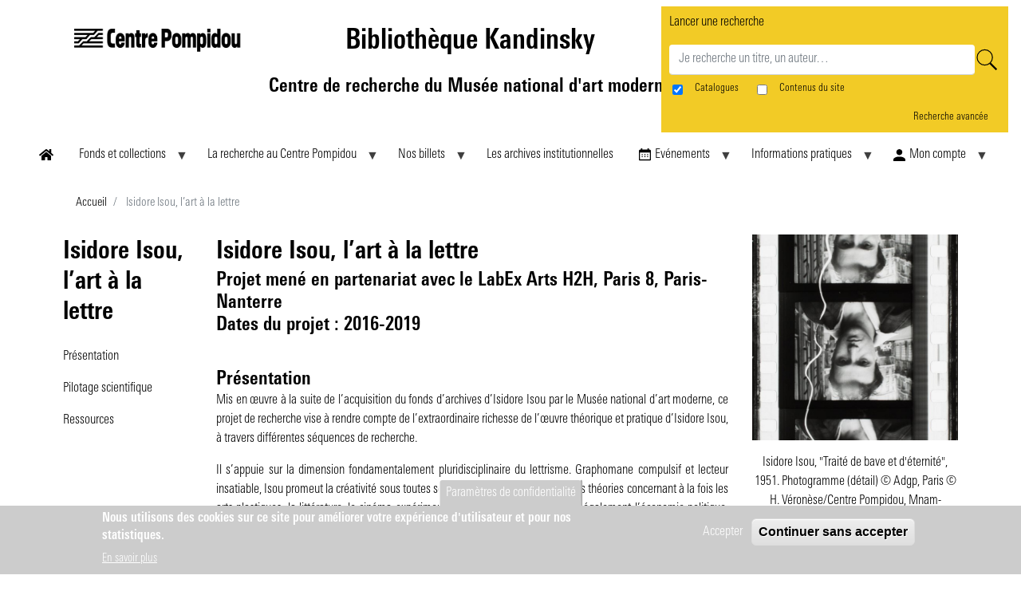

--- FILE ---
content_type: text/html; charset=UTF-8
request_url: https://bibliothequekandinsky.centrepompidou.fr/isidore-isou
body_size: 19478
content:


<!-- THEME DEBUG -->
<!-- THEME HOOK: 'html' -->
<!-- FILE NAME SUGGESTIONS:
   * html--node--250.html.twig
   * html--node--%.html.twig
   * html--node.html.twig
   x html.html.twig
-->
<!-- BEGIN OUTPUT from 'themes/custom/progilone_portail/templates/html.html.twig' -->
<!DOCTYPE html>
<html lang="fr" dir="ltr" prefix="content: http://purl.org/rss/1.0/modules/content/  dc: http://purl.org/dc/terms/  foaf: http://xmlns.com/foaf/0.1/  og: http://ogp.me/ns#  rdfs: http://www.w3.org/2000/01/rdf-schema#  schema: http://schema.org/  sioc: http://rdfs.org/sioc/ns#  sioct: http://rdfs.org/sioc/types#  skos: http://www.w3.org/2004/02/skos/core#  xsd: http://www.w3.org/2001/XMLSchema# ">
<head>
    <meta charset="utf-8" />
<script>var _paq = _paq || [];(function(){var u=(("https:" == document.location.protocol) ? "https://matomo.syrtis.fr/" : "http://matomo.syrtis.fr/");_paq.push(["setSiteId", "17"]);_paq.push(["setTrackerUrl", u+"matomo.php"]);_paq.push(["setDoNotTrack", 1]);_paq.push(["disableCookies"]);if (!window.matomo_search_results_active) {_paq.push(["trackPageView"]);}_paq.push(["setIgnoreClasses", ["no-tracking","colorbox"]]);_paq.push(["enableLinkTracking"]);var d=document,g=d.createElement("script"),s=d.getElementsByTagName("script")[0];g.type="text/javascript";g.defer=true;g.async=true;g.src=u+"matomo.js";s.parentNode.insertBefore(g,s);})();</script>
<meta name="Generator" content="Drupal 9 (https://www.drupal.org)" />
<meta name="MobileOptimized" content="width" />
<meta name="HandheldFriendly" content="true" />
<meta name="viewport" content="width=device-width, initial-scale=1, shrink-to-fit=no" />
<style>div#sliding-popup, div#sliding-popup .eu-cookie-withdraw-banner, .eu-cookie-withdraw-tab {background: #cccccc} div#sliding-popup.eu-cookie-withdraw-wrapper { background: transparent; } #sliding-popup h1, #sliding-popup h2, #sliding-popup h3, #sliding-popup p, #sliding-popup label, #sliding-popup div, .eu-cookie-compliance-more-button, .eu-cookie-compliance-secondary-button, .eu-cookie-withdraw-tab { color: #ffffff;} .eu-cookie-withdraw-tab { border-color: #ffffff;}</style>
<link rel="stylesheet" href="https://bibliothequekandinsky.centrepompidou.fr/sites/default/files/fontyourface/local_fonts/univers_next_pro_light/font.css" media="all" />
<link rel="stylesheet" href="https://bibliothequekandinsky.centrepompidou.fr/sites/default/files/fontyourface/local_fonts/univers_next_pro_bold/font.css" media="all" />
<meta http-equiv="x-ua-compatible" content="ie=edge" />
<link rel="alternate" hreflang="fr" href="https://bibliothequekandinsky.centrepompidou.fr/isidore-isou" />
<link rel="canonical" href="https://bibliothequekandinsky.centrepompidou.fr/isidore-isou" />
<link rel="shortlink" href="https://bibliothequekandinsky.centrepompidou.fr/node/250" />
<script>window.a2a_config=window.a2a_config||{};a2a_config.callbacks=[];a2a_config.overlays=[];a2a_config.templates={};</script>

	<title>Isidore Isou, l’art à la lettre | Bibliothèque Kandinsky</title>
	<link rel="stylesheet" media="all" href="/sites/default/files/css/css_mZIQyxL7BcQk-0I8feGMfhMRBMgsJzrzCVVCjV78_5Y.css" />
<link rel="stylesheet" media="all" href="/sites/default/files/css/css_YGThGqcajnkiF8C383MtHx3tR36HZ14PutjC391bENI.css" />
<link rel="stylesheet" media="all" href="//use.fontawesome.com/releases/v5.13.0/css/all.css" />
<link rel="stylesheet" media="all" href="/sites/default/files/css/css_bHYncOr1xK_GZx3B7Y11_pZaRqvACKU_iZuue7-TLGo.css" />
<link rel="stylesheet" media="print" href="/sites/default/files/css/css_Y4H_4BqmgyCtG7E7YdseTs2qvy9C34c51kBamDdgark.css" />
<link rel="stylesheet" media="all" href="/sites/default/files/css/css_mbbn6eSh0VKMBlQZVm8yoWOx8Z0efgG8jodbuElCtm0.css" />

	<script type="application/json" data-drupal-selector="drupal-settings-json">{"path":{"baseUrl":"\/","scriptPath":null,"pathPrefix":"","currentPath":"node\/250","currentPathIsAdmin":false,"isFront":false,"currentLanguage":"fr"},"pluralDelimiter":"\u0003","suppressDeprecationErrors":true,"ajaxPageState":{"libraries":"addtoany\/addtoany.front,bootstrap_barrio\/breadcrumb,bootstrap_barrio\/fontawesome,bootstrap_barrio\/form,bootstrap_barrio\/sidebar_collapse,calendar\/calendar.theme,ckeditor_accordion\/accordion_style,ckeditor_readmore\/ckeditor_readmore,core\/picturefill,eu_cookie_compliance\/eu_cookie_compliance_default,fontawesome\/fontawesome.svg,fontawesome\/fontawesome.svg.shim,fontyourface\/font_display_progilone_portail,matomo\/matomo,progilone_portail\/bootstrap,progilone_portail\/bootstrap-datepicker,progilone_portail\/css_editor,progilone_portail\/global-styling,progilone_portail\/utilitaire-global,superfish\/superfish,superfish\/superfish_hoverintent,superfish\/superfish_style_white,superfish\/superfish_supersubs,superfish\/superfish_supposition,syrtis\/syrtisSettings,syrtis_search\/css,syrtis_search\/syrtis_search,system\/base","theme":"progilone_portail","theme_token":null},"ajaxTrustedUrl":{"form_action_p_pvdeGsVG5zNF_XLGPTvYSKCf43t8qZYSwcfZl2uzM":true},"matomo":{"disableCookies":true,"trackMailto":true},"eu_cookie_compliance":{"cookie_policy_version":"1.0.0","popup_enabled":true,"popup_agreed_enabled":false,"popup_hide_agreed":true,"popup_clicking_confirmation":false,"popup_scrolling_confirmation":false,"popup_html_info":"\u003Cbutton type=\u0022button\u0022 class=\u0022eu-cookie-withdraw-tab\u0022\u003EParam\u00e8tres de confidentialit\u00e9\u003C\/button\u003E\n\u003Cdiv aria-labelledby=\u0022popup-text\u0022  class=\u0022eu-cookie-compliance-banner eu-cookie-compliance-banner-info eu-cookie-compliance-banner--opt-in\u0022\u003E\n  \u003Cdiv class=\u0022popup-content info eu-cookie-compliance-content\u0022\u003E\n        \u003Cdiv id=\u0022popup-text\u0022 class=\u0022eu-cookie-compliance-message\u0022 role=\u0022document\u0022\u003E\n      \u003Ch2\u003ENous utilisons des cookies sur ce site pour am\u00e9liorer votre exp\u00e9rience d\u0027utilisateur et pour nos statistiques. \u003C\/h2\u003E\n\n              \u003Cbutton type=\u0022button\u0022 class=\u0022find-more-button eu-cookie-compliance-more-button\u0022\u003EEn savoir plus\u003C\/button\u003E\n          \u003C\/div\u003E\n\n    \n    \u003Cdiv id=\u0022popup-buttons\u0022 class=\u0022eu-cookie-compliance-buttons\u0022\u003E\n            \u003Cbutton type=\u0022button\u0022 class=\u0022agree-button eu-cookie-compliance-secondary-button\u0022\u003EAccepter\u003C\/button\u003E\n              \u003Cbutton type=\u0022button\u0022 class=\u0022decline-button eu-cookie-compliance-default-button\u0022\u003EContinuer sans accepter\u003C\/button\u003E\n          \u003C\/div\u003E\n  \u003C\/div\u003E\n\u003C\/div\u003E","use_mobile_message":false,"mobile_popup_html_info":"\u003Cbutton type=\u0022button\u0022 class=\u0022eu-cookie-withdraw-tab\u0022\u003EParam\u00e8tres de confidentialit\u00e9\u003C\/button\u003E\n\u003Cdiv aria-labelledby=\u0022popup-text\u0022  class=\u0022eu-cookie-compliance-banner eu-cookie-compliance-banner-info eu-cookie-compliance-banner--opt-in\u0022\u003E\n  \u003Cdiv class=\u0022popup-content info eu-cookie-compliance-content\u0022\u003E\n        \u003Cdiv id=\u0022popup-text\u0022 class=\u0022eu-cookie-compliance-message\u0022 role=\u0022document\u0022\u003E\n      \n              \u003Cbutton type=\u0022button\u0022 class=\u0022find-more-button eu-cookie-compliance-more-button\u0022\u003EEn savoir plus\u003C\/button\u003E\n          \u003C\/div\u003E\n\n    \n    \u003Cdiv id=\u0022popup-buttons\u0022 class=\u0022eu-cookie-compliance-buttons\u0022\u003E\n            \u003Cbutton type=\u0022button\u0022 class=\u0022agree-button eu-cookie-compliance-secondary-button\u0022\u003EAccepter\u003C\/button\u003E\n              \u003Cbutton type=\u0022button\u0022 class=\u0022decline-button eu-cookie-compliance-default-button\u0022\u003EContinuer sans accepter\u003C\/button\u003E\n          \u003C\/div\u003E\n  \u003C\/div\u003E\n\u003C\/div\u003E","mobile_breakpoint":768,"popup_html_agreed":false,"popup_use_bare_css":false,"popup_height":"auto","popup_width":"100%","popup_delay":1000,"popup_link":"\/","popup_link_new_window":true,"popup_position":false,"fixed_top_position":false,"popup_language":"fr","store_consent":true,"better_support_for_screen_readers":false,"cookie_name":"","reload_page":false,"domain":"","domain_all_sites":false,"popup_eu_only":false,"popup_eu_only_js":false,"cookie_lifetime":1,"cookie_session":0,"set_cookie_session_zero_on_disagree":0,"disagree_do_not_show_popup":false,"method":"opt_in","automatic_cookies_removal":true,"allowed_cookies":"","withdraw_markup":"\u003Cbutton type=\u0022button\u0022 class=\u0022eu-cookie-withdraw-tab\u0022\u003EParam\u00e8tres de confidentialit\u00e9\u003C\/button\u003E\n\u003Cdiv aria-labelledby=\u0022popup-text\u0022 class=\u0022eu-cookie-withdraw-banner\u0022\u003E\n  \u003Cdiv class=\u0022popup-content info eu-cookie-compliance-content\u0022\u003E\n    \u003Cdiv id=\u0022popup-text\u0022 class=\u0022eu-cookie-compliance-message\u0022 role=\u0022document\u0022\u003E\n      \u003Cp\u003ERetrait consentement\u003C\/p\u003E\n\n    \u003C\/div\u003E\n    \u003Cdiv id=\u0022popup-buttons\u0022 class=\u0022eu-cookie-compliance-buttons\u0022\u003E\n      \u003Cbutton type=\u0022button\u0022 class=\u0022eu-cookie-withdraw-button \u0022\u003ERetirer le consentement\u003C\/button\u003E\n    \u003C\/div\u003E\n  \u003C\/div\u003E\n\u003C\/div\u003E","withdraw_enabled":false,"reload_options":0,"reload_routes_list":"","withdraw_button_on_info_popup":false,"cookie_categories":[],"cookie_categories_details":[],"enable_save_preferences_button":false,"cookie_value_disagreed":"0","cookie_value_agreed_show_thank_you":"1","cookie_value_agreed":"2","containing_element":"body","settings_tab_enabled":true,"olivero_primary_button_classes":"","olivero_secondary_button_classes":"","close_button_action":"close_banner","open_by_default":true,"modules_allow_popup":true,"hide_the_banner":false,"geoip_match":true},"ckeditorAccordion":{"accordionStyle":{"collapseAll":null,"keepRowsOpen":null}},"syrtis":{"syrtis_pro_url":"","syrtis_hide_reservation_button":0,"syrtis_hide_search_summary":0},"superfish":{"superfish-main":{"id":"superfish-main","sf":{"animation":{"opacity":"show","height":"show"},"speed":"fast","dropShadows":false},"plugins":{"supposition":true,"supersubs":true}}},"user":{"uid":0,"permissionsHash":"5b8656512546843acbc68e20a16b7c4fd9c37d632c2554f48064e659a13683d2"}}</script>
<script src="/core/assets/vendor/jquery/jquery.min.js?v=3.6.3"></script>
<script src="/core/misc/polyfills/element.matches.js?v=9.5.5"></script>
<script src="/core/misc/polyfills/object.assign.js?v=9.5.5"></script>
<script src="/core/misc/polyfills/nodelist.foreach.js?v=9.5.5"></script>
<script src="/core/assets/vendor/css-escape/css.escape.js?v=1.5.1"></script>
<script src="/core/assets/vendor/es6-promise/es6-promise.auto.min.js?v=4.2.8"></script>
<script src="/core/assets/vendor/once/once.min.js?v=1.0.1"></script>
<script src="/core/assets/vendor/jquery-once/jquery.once.min.js?v=2.2.3"></script>
<script src="/core/misc/drupalSettingsLoader.js?v=9.5.5"></script>
<script src="/sites/default/files/languages/fr_9hu1061q_mpWJze9pI4gZntLcskFr4FCNE4BQ1RVtOk.js?t967wv"></script>
<script src="/core/misc/drupal.js?v=9.5.5"></script>
<script src="/core/misc/drupal.init.js?v=9.5.5"></script>
<script src="/core/assets/vendor/tabbable/index.umd.min.js?v=5.3.3"></script>
<script src="https://use.fontawesome.com/releases/v5.7.2/js/all.js" defer crossorigin="anonymous"></script>
<script src="https://use.fontawesome.com/releases/v5.7.2/js/v4-shims.js" defer crossorigin="anonymous"></script>
<script src="/core/misc/jquery.once.bc.js?v=9.5.5"></script>
<script src="/core/misc/progress.js?v=9.5.5"></script>
<script src="/core/assets/vendor/loadjs/loadjs.min.js?v=4.2.0"></script>
<script src="/core/modules/responsive_image/js/responsive_image.ajax.js?v=9.5.5"></script>
<script src="/core/misc/ajax.js?v=9.5.5"></script>
<script src="/modules/custom/syrtis_search/js/listSearch.js?t967wv"></script>
<script src="/modules/custom/global_functions/js/utils.js?v=1.x"></script>
<script src="/modules/custom/syrtis_search/js/addEntityToListBehavior.js?t967wv"></script>
<script src="/modules/custom/syrtis_search/js/list/listService.js?t967wv"></script>
<script src="/modules/custom/syrtis_search/js/selection/selectionService.js?t967wv"></script>
<script src="/modules/custom/syrtis_search/js/createList.js?t967wv"></script>
<script src="/libraries/angular/angular.min.js?v=1.x"></script>
<script src="/libraries/angular-animate/angular-animate.min.js?v=1.x"></script>
<script src="/libraries/angular-aria/angular-aria.min.js?v=1.x"></script>
<script src="/libraries/angular-gettext/dist/angular-gettext.min.js?v=1.x"></script>
<script src="/libraries/angular-i18n/angular-locale_fr-fr.js?v=1.x"></script>
<script src="/libraries/angular-local-storage/dist/angular-local-storage.js?v=1.x"></script>
<script src="/libraries/angular-resource/angular-resource.min.js?v=1.x"></script>
<script src="/libraries/angular-route/angular-route.min.js?v=1.x"></script>
<script src="/libraries/angular-sanitize/angular-sanitize.min.js?v=1.x"></script>
<script src="/libraries/angular-tree-control/context-menu.js?v=1.x"></script>
<script src="/libraries/angular-tree-control/angular-tree-control.js?v=1.x"></script>
<script src="/libraries/ui-select/dist/select.min.js?v=1.x"></script>
<script src="/libraries/angular-ui-bootstrap/dist/ui-bootstrap-tpls.js?v=1.x"></script>
<script src="/libraries/d3/build/d3.min.js?v=1.x"></script>
<script src="/libraries/moment/moment.js?v=1.x"></script>
<script src="/libraries/moment/locale/fr.js?v=1.x"></script>
<script src="/libraries/owlcarousel/owl-carousel/owl.carousel.min.js?v=1.x"></script>
<script src="/libraries/select2/select2.js?v=1.x"></script>
<script src="/libraries/select2/select2_locale_fr.js?v=1.x"></script>
<script src="/libraries/jquery-ui-dist/jquery-ui.min.js?v=1.x"></script>
<script src="/libraries/underscore/underscore-min.js?v=1.x"></script>
<script src="/libraries/lightgallery/lightgallery.min.js?v=1.x"></script>
<script src="/libraries/lightgallery/plugins/thumbnail/lg-thumbnail.min.js?v=1.x"></script>
<script src="/libraries/lightgallery/plugins/zoom/lg-zoom.min.js?v=1.x"></script>
<script src="/libraries/clndr/src/clndr.js?v=1.x"></script>
<script src="/modules/custom/syrtis_search/libs/JSOG.js?v=1.x"></script>
<script src="/modules/custom/syrtis_search/syrtis_search.js?v=1.x"></script>
<script src="/modules/custom/syrtis_search/common/app.js?v=1.x"></script>
<script src="/modules/custom/syrtis_search/common/http-header-interceptor.js?v=1.x"></script>
<script src="/modules/custom/syrtis_search/browse-thesaurus/BrowseThesaurusResultCtrl.js?v=1.x"></script>
<script src="/modules/custom/syrtis_search/cart/cartCtrl.js?v=1.x"></script>
<script src="/modules/custom/syrtis_search/common/BrowseThesaurusSrvc.js?v=1.x"></script>
<script src="/modules/custom/syrtis_search/common/borrowerSearchTemplateSrvc.js?v=1.x"></script>
<script src="/modules/custom/syrtis_search/common/catalogingConceptSrvc.js?v=1.x"></script>
<script src="/modules/custom/syrtis_search/common/catalogingProviderSrvc.js?v=1.x"></script>
<script src="/modules/custom/syrtis_search/common/catalogingUtils.js?v=1.x"></script>
<script src="/modules/custom/syrtis_search/common/cfg-export.service.js?v=1.x"></script>
<script src="/modules/custom/syrtis_search/common/code.service.js?v=1.x"></script>
<script src="/modules/custom/syrtis_search/common/communicationLoanSrvc.js?v=1.x"></script>
<script src="/modules/custom/syrtis_search/common/communicationReserveSrvc.js?v=1.x"></script>
<script src="/modules/custom/syrtis_search/common/cover-service.js?v=1.x"></script>
<script src="/modules/custom/syrtis_search/common/csl-config-selector.ctrl.js?v=1.x"></script>
<script src="/modules/custom/syrtis_search/common/csv-config-selector.ctrl.js?v=1.x"></script>
<script src="/modules/custom/syrtis_search/common/directives.js?v=1.x"></script>
<script src="/modules/custom/syrtis_search/common/download.srvc.js?v=1.x"></script>
<script src="/modules/custom/syrtis_search/common/erreurSrvc.js?v=1.x"></script>
<script src="/modules/custom/syrtis_search/common/export.srvc.js?v=1.x"></script>
<script src="/modules/custom/syrtis_search/common/frameworkSrvc.js?v=1.x"></script>
<script src="/modules/custom/syrtis_search/common/initializationSrvc.js?v=1.x"></script>
<script src="/modules/custom/syrtis_search/common/itemSrvc.js?v=1.x"></script>
<script src="/modules/custom/syrtis_search/common/link-resolver.service.js?v=1.x"></script>
<script src="/modules/custom/syrtis_search/common/manifestationSrvc.js?v=1.x"></script>
<script src="/modules/custom/syrtis_search/common/mapping.service.js?v=1.x"></script>
<script src="/modules/custom/syrtis_search/common/messageSrvc.js?v=1.x"></script>
<script src="/modules/custom/syrtis_search/common/messaging-print.ctrl.js?v=1.x"></script>
<script src="/modules/custom/syrtis_search/common/modalConsultPNBResource.js?v=1.x"></script>
<script src="/modules/custom/syrtis_search/common/modalCtrl.js?v=1.x"></script>
<script src="/modules/custom/syrtis_search/common/modalLoanRequest.js?v=1.x"></script>
<script src="/modules/custom/syrtis_search/common/modalSrvc.js?v=1.x"></script>
<script src="/modules/custom/syrtis_search/common/workReportingCardSrvc.js?v=1.x"></script>
<script src="/modules/custom/syrtis_search/common/node-framework.service.js?v=1.x"></script>
<script src="/modules/custom/syrtis_search/common/opacOeuvreSrvc.js?v=1.x"></script>
<script src="/modules/custom/syrtis_search/common/timeLineSrvc.js?v=1.x"></script>
<script src="/modules/custom/syrtis_search/common/periodicSubscriptionSrvc.js?v=1.x"></script>
<script src="/modules/custom/syrtis_search/common/collectionStateSrvc.js?v=1.x"></script>
<script src="/modules/custom/syrtis_search/common/pnbSrvc.js?v=1.x"></script>
<script src="/modules/custom/syrtis_search/common/ratingSrvc.js?v=1.x"></script>
<script src="/modules/custom/syrtis_search/common/reserveLibraryCtrl.js?v=1.x"></script>
<script src="/modules/custom/syrtis_search/common/reserveDigitalCtrl.js?v=1.x"></script>
<script src="/modules/custom/syrtis_search/common/searchSortSrvc.js?v=1.x"></script>
<script src="/modules/custom/syrtis_search/common/semantheque_configuration.js?v=1.x"></script>
<script src="/modules/custom/syrtis_search/common/stringTools.js?v=1.x"></script>
<script src="/modules/custom/syrtis_search/common/supportReserveActivationSrvc.js?v=1.x"></script>
<script src="/modules/custom/syrtis_search/common/supportReserveActivationTools.js?v=1.x"></script>
<script src="/modules/custom/syrtis_search/common/tradSrvc.js?v=1.x"></script>
<script src="/modules/custom/syrtis_search/common/truncate.js?v=1.x"></script>
<script src="/modules/custom/syrtis_search/common/url.service.js?v=1.x"></script>
<script src="/modules/custom/syrtis_search/common/urlParametersSrvc.js?v=1.x"></script>
<script src="/modules/custom/syrtis_search/common/validation.service.js?v=1.x"></script>
<script src="/modules/custom/syrtis_search/common/novelty.service.js?v=1.x"></script>
<script src="/modules/custom/syrtis_search/common/wikipediaCacheSrvc.js?v=1.x"></script>
<script src="/modules/custom/syrtis_search/common/wikipediaSrvc.js?v=1.x"></script>
<script src="/modules/custom/syrtis_search/common/dam/binarySrvc.js?v=1.x"></script>
<script src="/modules/custom/syrtis_search/common/dam/metadataSrvc.js?v=1.x"></script>
<script src="/modules/custom/syrtis_search/common/dam/modalDamViewerCtrl.js?v=1.x"></script>
<script src="/modules/custom/syrtis_search/common/dam/binary-viewer/binary-viewer.component.js?v=1.x"></script>
<script src="/modules/custom/syrtis_search/common/dam/damUtils.js?v=1.x"></script>
<script src="/modules/custom/syrtis_search/common/dam/imageGallerySrvc.js?v=1.x"></script>
<script src="/modules/custom/syrtis_search/common/sem-field/sem-field.ctrl.js?v=1.x"></script>
<script src="/modules/custom/syrtis_search/common/sem-field/sem-field-datepicker/sem-field-datepicker.component.js?v=1.x"></script>
<script src="/modules/custom/syrtis_search/common/sem-field/sem-field-text/sem-field-text.component.js?v=1.x"></script>
<script src="/modules/custom/syrtis_search/common/sem-field/sem-field-textarea/sem-field-textarea.component.js?v=1.x"></script>
<script src="/modules/custom/syrtis_search/common/sem-field/sem-field-uiselect/sem-field-uiselect.component.js?v=1.x"></script>
<script src="/modules/custom/syrtis_search/common/sem-form-field/sem-form-field.component.js?v=1.x"></script>
<script src="/modules/custom/syrtis_search/common/sem-form-field/sem-form-field.ctrl.js?v=1.x"></script>
<script src="/modules/custom/syrtis_search/common/sem-form/sem-form.component.js?v=1.x"></script>
<script src="/modules/custom/syrtis_search/common/sem-form/sem-form.ctrl.js?v=1.x"></script>
<script src="/modules/custom/syrtis_search/components/abstract-entity-value/abstract-entity-value.component.js?v=1.x"></script>
<script src="/modules/custom/syrtis_search/components/abstract-entity-values/abstract-entity-values.component.js?v=1.x"></script>
<script src="/modules/custom/syrtis_search/components/abstract-wiki/abstract-wiki.component.js?v=1.x"></script>
<script src="/modules/custom/syrtis_search/components/entity-list-link/entity-list-link.component.js?v=1.x"></script>
<script src="/modules/custom/syrtis_search/components/calendar-periods/calendar-periods.component.js?v=1.x"></script>
<script src="/modules/custom/syrtis_search/components/concept-tree/concept-tree.component.js?v=1.x"></script>
<script src="/modules/custom/syrtis_search/components/rating/rating-comment-list.component.js?v=1.x"></script>
<script src="/modules/custom/syrtis_search/components/rating/rating-comment.component.js?v=1.x"></script>
<script src="/modules/custom/syrtis_search/components/rating/star-rating.component.js?v=1.x"></script>
<script src="/modules/custom/syrtis_search/components/sdi-alert-button/sdi-alert-button.component.js?v=1.x"></script>
<script src="/modules/custom/syrtis_search/components/search-result-facet/search-result-facet.component.js?v=1.x"></script>
<script src="/modules/custom/syrtis_search/components/search-result-highlights/search-result-highlights.component.js?v=1.x"></script>
<script src="/modules/custom/syrtis_search/components/sem-cat-link-images-disp/sem-cat-link-images-disp.component.js?v=1.x"></script>
<script src="/modules/custom/syrtis_search/components/sem-cat-location-hierarchy/sem-cat-location-hierarchy.component.js?v=1.x"></script>
<script src="/modules/custom/syrtis_search/components/sem-cat-stored-file-disp/sem-cat-stored-file-disp.component.js?v=1.x"></script>
<script src="/modules/custom/syrtis_search/components/sem-cat-dam-file-disp/sem-cat-dam-file-disp.component.js?v=1.x"></script>
<script src="/modules/custom/syrtis_search/components/sem-concept-selector/sem-concept-selector.component.js?v=1.x"></script>
<script src="/modules/custom/syrtis_search/components/sem-work-selector/sem-work-selector.component.js?v=1.x"></script>
<script src="/modules/custom/syrtis_search/components/sem-manifestation-selector/sem-manifestation-selector.component.js?v=1.x"></script>
<script src="/modules/custom/syrtis_search/components/sem-item-selector/sem-item-selector.component.js?v=1.x"></script>
<script src="/modules/custom/syrtis_search/components/sem-entity-state/sem-entity-state.component.js?v=1.x"></script>
<script src="/modules/custom/syrtis_search/components/sem-cat-disp-all/sem-cat-disp-all.component.js?v=1.x"></script>
<script src="/modules/custom/syrtis_search/components/sem-favorite-disp/sem-favorite-disp.component.js?v=1.x"></script>
<script src="/modules/custom/syrtis_search/components/sem-cat-hierarchical-relation/sem-cat-hierarchical-relation.component.js?v=1.x"></script>
<script src="/modules/custom/syrtis_search/components/semCatDisp/semCatDisp.js?v=1.x"></script>
<script src="/modules/custom/syrtis_search/components/semCatLinkDisp/semCatLinkDisp.js?v=1.x"></script>
<script src="/modules/custom/syrtis_search/components/semCatLinkRelation/cataloging-link-list.service.js?v=1.x"></script>
<script src="/modules/custom/syrtis_search/components/semCatLinkRelation/cataloging-link-list.ctrl.js?v=1.x"></script>
<script src="/modules/custom/syrtis_search/components/semCatLinkRelation/semCatLinkRelation.js?v=1.x"></script>
<script src="/modules/custom/syrtis_search/components/semCatLinkedEntity/semCatLinkedEntity.js?v=1.x"></script>
<script src="/modules/custom/syrtis_search/components/semCatListLinkDisp/semCatListLinkDisp.js?v=1.x"></script>
<script src="/modules/custom/syrtis_search/components/semCatListValueDisp/semCatListValueDisp.js?v=1.x"></script>
<script src="/modules/custom/syrtis_search/components/semIstexButton/istex-button.component.js?v=1.x"></script>
<script src="/modules/custom/syrtis_search/components/semReportingCard/reporting-card-modal.component.js?v=1.x"></script>
<script src="/modules/custom/syrtis_search/components/semCatListCompConceptLink/semCatListCompConceptLink.js?v=1.x"></script>
<script src="/modules/custom/syrtis_search/directives/sem-enter-key/sem-enter-key.directive.js?v=1.x"></script>
<script src="/modules/custom/syrtis_search/directives/semTimeLine/sem-timeline.ctrl.js?v=1.x"></script>
<script src="/modules/custom/syrtis_search/directives/semTimeLine/sem-timeline.directive.js?v=1.x"></script>
<script src="/modules/custom/syrtis_search/directives/damViewer/directive.js?v=1.x"></script>
<script src="/modules/custom/syrtis_search/directives/semAdvancedSearch/semAdvancedSearchCtrl.js?v=1.x"></script>
<script src="/modules/custom/syrtis_search/directives/semAdvancedSearch/semAdvancedSearchDirective.js?v=1.x"></script>
<script src="/modules/custom/syrtis_search/directives/semDatepicker/sem-datepickerDirective.js?v=1.x"></script>
<script src="/modules/custom/syrtis_search/directives/semEmitEvent/directive.js?v=1.x"></script>
<script src="/modules/custom/syrtis_search/directives/semInclude/directive.js?v=1.x"></script>
<script src="/modules/custom/syrtis_search/directives/text-collapse/text-collapse.js?v=1.x"></script>
<script src="/modules/custom/syrtis_search/filters/moment.js?v=1.x"></script>
<script src="/modules/custom/syrtis_search/filters/offset.js?v=1.x"></script>
<script src="/modules/custom/syrtis_search/filters/unique.js?v=1.x"></script>
<script src="/modules/custom/syrtis_search/graphe/grapheUtils.js?v=1.x"></script>
<script src="/modules/custom/syrtis_search/graphe/GrapheViewCtrl.js?v=1.x"></script>
<script src="/modules/custom/syrtis_search/graphe/lib/bubble-factory.js?v=1.x"></script>
<script src="/modules/custom/syrtis_search/graphe/lib/bubble.js?v=1.x"></script>
<script src="/modules/custom/syrtis_search/graphe/lib/config.js?v=1.x"></script>
<script src="/modules/custom/syrtis_search/graphe/lib/intuitive-walk.js?v=1.x"></script>
<script src="/modules/custom/syrtis_search/graphe/lib/link-factory.js?v=1.x"></script>
<script src="/modules/custom/syrtis_search/graphe/lib/link.js?v=1.x"></script>
<script src="/modules/custom/syrtis_search/graphe/lib/server-calls.js?v=1.x"></script>
<script src="/modules/custom/syrtis_search/graphe/lib/simulation.js?v=1.x"></script>
<script src="/modules/custom/syrtis_search/graphe/lib/ui.js?v=1.x"></script>
<script src="/modules/custom/syrtis_search/graphe/lib/zoom.js?v=1.x"></script>
<script src="/modules/custom/syrtis_search/list/entityListEditCtrl.js?v=1.x"></script>
<script src="/modules/custom/syrtis_search/list/entityListSelectionSrvc.js?v=1.x"></script>
<script src="/modules/custom/syrtis_search/list/entityListSrvc.js?v=1.x"></script>
<script src="/modules/custom/syrtis_search/list/modalEntityListCtrl.js?v=1.x"></script>
<script src="/modules/custom/syrtis_search/list/entity-list-subscription/entity-list-subscription.component.js?v=1.x"></script>
<script src="/modules/custom/syrtis_search/list/sdi-subscription-form/sdi-subscription-form.component.js?v=1.x"></script>
<script src="/modules/custom/syrtis_search/opac/OpacViewCtrl.js?v=1.x"></script>
<script src="/modules/custom/syrtis_search/opac/OpacViewSrvc.js?v=1.x"></script>
<script src="/modules/custom/syrtis_search/concept/ConceptViewCtrl.js?v=1.x"></script>
<script src="/modules/custom/syrtis_search/reserve/mass-reserve.component.js?v=1.x"></script>
<script src="/modules/custom/syrtis_search/results/OpacSearchResultCtrl.js?v=1.x"></script>
<script src="/modules/custom/syrtis_search/results/cvs/cvsSearchResultCtrl.js?v=1.x"></script>
<script src="/modules/custom/syrtis_search/results/cvs/cvsSrvc.js?v=1.x"></script>
<script src="/modules/custom/syrtis_search/results/ebsco/ebscoSrvc.js?v=1.x"></script>
<script src="/modules/custom/syrtis_search/results/ebsco/ebscoSearchResultsComponent.js?v=1.x"></script>
<script src="/modules/custom/syrtis_search/results/musicme/musicme.service.js?v=1.x"></script>
<script src="/modules/custom/syrtis_search/results/musicme/musicme-search-results.ctrl.js?v=1.x"></script>
<script src="/modules/custom/syrtis_search/search/advSearchCtrl.js?v=1.x"></script>
<script src="/modules/custom/syrtis_search/search/advSearchHistoryCtrl.js?v=1.x"></script>
<script src="/modules/custom/syrtis_search/search/advSearchHistorySrvc.js?v=1.x"></script>
<script src="/modules/custom/syrtis_search/search/advSearchSrvc.js?v=1.x"></script>
<script src="/modules/custom/syrtis_search/search/borrowerSearchTemplateSrvc.js?v=1.x"></script>
<script src="/modules/custom/syrtis_search/subject/subject.js?v=1.x"></script>
<script src="/modules/custom/syrtis_search/sdi-subscription/sdiSubscriptionCtrl.js?v=1.x"></script>
<script src="/modules/custom/syrtis_search/sdi-subscription/sdiSubscriptionSrvc.js?v=1.x"></script>

	
    <style>
	body, 
	.dropdown-menu {
		font-size: 16px;
	}

    h1 {
        font-size: 2rem;
    }

    h2 {
        font-size: 1.5rem;
    }

    .background-image-account {
        background-image: url(/);
    }
	
    @media (min-width: 420px) {
      #header {
        width: %;
        margin: auto;
      }
      #main-wrapper {
        width: 90%;
        margin: auto;
      }
      .highlighted {
        width: %;
        margin: auto;
      }
      .site-footer {
        width: %;
        margin: auto;
      }
    }
	
	    </style>
</head>
<body class="fontyourface is-ultimenu-canvas is-ultimenu-canvas--hover layout-no-sidebars page-node-250 path-node node--type-informations-pratiques" ng-app="semanthequeSidApp">
<a href="#main-content" class="visually-hidden focusable skip-link">
    Aller au contenu principal
</a>



<!-- THEME DEBUG -->
<!-- THEME HOOK: 'off_canvas_page_wrapper' -->
<!-- BEGIN OUTPUT from 'core/modules/system/templates/off-canvas-page-wrapper.html.twig' -->
  <div class="dialog-off-canvas-main-canvas" data-off-canvas-main-canvas>
    

<!-- THEME DEBUG -->
<!-- THEME HOOK: 'page' -->
<!-- FILE NAME SUGGESTIONS:
   * page--node--informations-pratiques.html.twig
   * page--node--250.html.twig
   * page--node--%.html.twig
   * page--node.html.twig
   x page.html.twig
-->
<!-- BEGIN OUTPUT from 'themes/custom/progilone_portail/templates/page.html.twig' -->
<div id="page-wrapper">
  <div id="page">
    <header id="header" class="header" role="banner" aria-label="Entête du site">
                              
            <nav class="navbar" id="navbar-top">
            
                        

<!-- THEME DEBUG -->
<!-- THEME HOOK: 'region' -->
<!-- FILE NAME SUGGESTIONS:
   * region--secondary-menu.html.twig
   x region.html.twig
-->
<!-- BEGIN OUTPUT from 'themes/contrib/bootstrap_barrio/templates/layout/region.html.twig' -->
  <section class="col-3 region region-secondary-menu">
    

<!-- THEME DEBUG -->
<!-- THEME HOOK: 'block' -->
<!-- FILE NAME SUGGESTIONS:
   * block--sitebranding.html.twig
   x block--system-branding-block.html.twig
   * block--system.html.twig
   * block.html.twig
-->
<!-- BEGIN OUTPUT from 'themes/custom/progilone_portail/templates/block/block--system-branding-block.html.twig' -->
      
          <a href="/" title="Accueil" rel="home" class="navbar-brand d-flex align-items-center">
    
              <img src="/sites/default/files/LogoCP-BK-2025-ENTETE.png" alt="Accueil" class="img-fluid d-inline-block align-top mr-1" />
      	  	  <span class="d-none d-xl-block"></span>
	      </a>
    
<!-- END OUTPUT from 'themes/custom/progilone_portail/templates/block/block--system-branding-block.html.twig' -->


  </section>

<!-- END OUTPUT from 'themes/contrib/bootstrap_barrio/templates/layout/region.html.twig' -->


              

<!-- THEME DEBUG -->
<!-- THEME HOOK: 'region' -->
<!-- FILE NAME SUGGESTIONS:
   * region--top-header.html.twig
   x region.html.twig
-->
<!-- BEGIN OUTPUT from 'themes/contrib/bootstrap_barrio/templates/layout/region.html.twig' -->
  <section class="row region region-top-header">
    

<!-- THEME DEBUG -->
<!-- THEME HOOK: 'block' -->
<!-- FILE NAME SUGGESTIONS:
   * block--bienvenuaccueil.html.twig
   * block--block-content--a17820e6-8b24-4bb3-a881-3e3a2a74a111.html.twig
   * block--block-content.html.twig
   * block--block-content.html.twig
   x block.html.twig
-->
<!-- BEGIN OUTPUT from 'themes/contrib/bootstrap_barrio/templates/block/block.html.twig' -->
<div id="block-bienvenuaccueil" class="block block-block-content block-block-contenta17820e6-8b24-4bb3-a881-3e3a2a74a111">
  
    
      <div class="content">
      

<!-- THEME DEBUG -->
<!-- THEME HOOK: 'field' -->
<!-- FILE NAME SUGGESTIONS:
   * field--block-content--body--basic.html.twig
   * field--block-content--body.html.twig
   * field--block-content--basic.html.twig
   * field--body.html.twig
   x field--text-with-summary.html.twig
   * field.html.twig
-->
<!-- BEGIN OUTPUT from 'themes/contrib/bootstrap_barrio/templates/field/field--text-with-summary.html.twig' -->

            <div class="clearfix text-formatted field field--name-body field--type-text-with-summary field--label-hidden field__item"><p class="text-align-center"><span style="color:#000000;font-size:35px;"><strong>Bibliothèque Kandinsky</strong></span></p>

<h3 class="text-align-center"><b>Centre de recherche du Musée national d'art moderne</b></h3>
</div>
      
<!-- END OUTPUT from 'themes/contrib/bootstrap_barrio/templates/field/field--text-with-summary.html.twig' -->


    </div>
  </div>

<!-- END OUTPUT from 'themes/contrib/bootstrap_barrio/templates/block/block.html.twig' -->


  </section>

<!-- END OUTPUT from 'themes/contrib/bootstrap_barrio/templates/layout/region.html.twig' -->


                                

<!-- THEME DEBUG -->
<!-- THEME HOOK: 'region' -->
<!-- FILE NAME SUGGESTIONS:
   * region--top-header-form.html.twig
   x region.html.twig
-->
<!-- BEGIN OUTPUT from 'themes/contrib/bootstrap_barrio/templates/layout/region.html.twig' -->
  <section class="row region region-top-header-form">
    

<!-- THEME DEBUG -->
<!-- THEME HOOK: 'block' -->
<!-- FILE NAME SUGGESTIONS:
   * block--searchblock.html.twig
   * block--search-block.html.twig
   * block--syrtis-search.html.twig
   x block.html.twig
-->
<!-- BEGIN OUTPUT from 'themes/contrib/bootstrap_barrio/templates/block/block.html.twig' -->
<div class="syrtis-search-form test-header block block-syrtis-search block-search-block" aria-label="Formulaire de recherche Syrtis" data-drupal-selector="syrtis-search-form" id="block-searchblock">
  
    
      <div class="content">
      

<!-- THEME DEBUG -->
<!-- THEME HOOK: 'form' -->
<!-- BEGIN OUTPUT from 'themes/contrib/bootstrap_barrio/templates/form/form.html.twig' -->

<form action="/isidore-isou" method="post" id="syrtis-search-form" accept-charset="UTF-8">
  

<!-- THEME DEBUG -->
<!-- THEME HOOK: 'input__hidden' -->
<!-- FILE NAME SUGGESTIONS:
   * input--hidden.html.twig
   x input.html.twig
-->
<!-- BEGIN OUTPUT from 'themes/contrib/bootstrap_barrio/templates/form/input.html.twig' -->
<input data-drupal-selector="edit-search-intern-filter" type="hidden" name="search_intern_filter" value="" class="form-control" />

<!-- END OUTPUT from 'themes/contrib/bootstrap_barrio/templates/form/input.html.twig' -->

<div class="search_title">Lancer une recherche</div><div class="center_element"><span class="inline_block">

<!-- THEME DEBUG -->
<!-- THEME HOOK: 'form_element' -->
<!-- BEGIN OUTPUT from 'themes/custom/progilone_portail/templates/form/form-element.html.twig' -->



          

<!-- THEME DEBUG -->
<!-- THEME HOOK: 'form_element_label' -->
<!-- BEGIN OUTPUT from 'themes/contrib/bootstrap_barrio/templates/form/form-element-label.html.twig' -->

<!-- END OUTPUT from 'themes/contrib/bootstrap_barrio/templates/form/form-element-label.html.twig' -->


                

<!-- THEME DEBUG -->
<!-- THEME HOOK: 'input__search' -->
<!-- FILE NAME SUGGESTIONS:
   * input--search.html.twig
   x input.html.twig
-->
<!-- BEGIN OUTPUT from 'themes/contrib/bootstrap_barrio/templates/form/input.html.twig' -->
<input placeholder="Je recherche un titre, un auteur…" data-drupal-selector="rech-top" type="search" id="rech_top" name="search" value="" size="50" maxlength="128" class="form-search form-control" />

<!-- END OUTPUT from 'themes/contrib/bootstrap_barrio/templates/form/input.html.twig' -->


                
<!-- END OUTPUT from 'themes/custom/progilone_portail/templates/form/form-element.html.twig' -->

</span><span class="inline_block">

<!-- THEME DEBUG -->
<!-- THEME HOOK: 'input__submit' -->
<!-- FILE NAME SUGGESTIONS:
   * input--submit.html.twig
   x input.html.twig
-->
<!-- BEGIN OUTPUT from 'themes/contrib/bootstrap_barrio/templates/form/input.html.twig' -->
<input class="btn-syrtis-search btn-syrtis-search-black button js-form-submit form-submit btn btn-primary form-control" data-drupal-selector="edit-submit" type="submit" id="edit-submit--2" name="op" value="Rechercher" />

<!-- END OUTPUT from 'themes/contrib/bootstrap_barrio/templates/form/input.html.twig' -->

</span></div><div class="flex"><div class="offset_right"><span class="source_site">

<!-- THEME DEBUG -->
<!-- THEME HOOK: 'form_element' -->
<!-- BEGIN OUTPUT from 'themes/custom/progilone_portail/templates/form/form-element.html.twig' -->

                

  <div class="js-form-item js-form-type-checkbox checkbox form-check js-form-item-source-catalogue form-item-source-catalogue">
                <input data-drupal-selector="edit-source-catalogue" type="checkbox" id="edit-source-catalogue--2" name="source_catalogue" value="1" checked="checked" class="form-checkbox form-check-input">
          <label  class="js-form-item js-form-type-checkbox checkbox form-check js-form-item-source-catalogue form-item-source-catalogue form-check-label" for="edit-source-catalogue--2">
        Catalogues
      </label>
                  </div>

<!-- END OUTPUT from 'themes/custom/progilone_portail/templates/form/form-element.html.twig' -->

</span><span class="source_site">

<!-- THEME DEBUG -->
<!-- THEME HOOK: 'form_element' -->
<!-- BEGIN OUTPUT from 'themes/custom/progilone_portail/templates/form/form-element.html.twig' -->

                

  <div class="js-form-item js-form-type-checkbox checkbox form-check js-form-item-source-site form-item-source-site">
                <input data-drupal-selector="edit-source-site" type="checkbox" id="edit-source-site--2" name="source_site" value="1" class="form-checkbox form-check-input">
          <label  class="js-form-item js-form-type-checkbox checkbox form-check js-form-item-source-site form-item-source-site form-check-label" for="edit-source-site--2">
        Contenus du site
      </label>
                  </div>

<!-- END OUTPUT from 'themes/custom/progilone_portail/templates/form/form-element.html.twig' -->

</span></div><div class="search_block"><a class="col-auto hidden-mobile" href="/recherche-avancee">Recherche avancée</a></div></div>

<!-- THEME DEBUG -->
<!-- THEME HOOK: 'input__hidden' -->
<!-- FILE NAME SUGGESTIONS:
   * input--hidden.html.twig
   x input.html.twig
-->
<!-- BEGIN OUTPUT from 'themes/contrib/bootstrap_barrio/templates/form/input.html.twig' -->
<input autocomplete="off" data-drupal-selector="form-bohhclzks7jnhtn5mkmsedkin65zsaquah-uptnz-as" type="hidden" name="form_build_id" value="form-bOhhcLzKs7jnhtN5mKmsEdkIn65ZSaquaH_upTnz-as" class="form-control" />

<!-- END OUTPUT from 'themes/contrib/bootstrap_barrio/templates/form/input.html.twig' -->



<!-- THEME DEBUG -->
<!-- THEME HOOK: 'input__hidden' -->
<!-- FILE NAME SUGGESTIONS:
   * input--hidden.html.twig
   x input.html.twig
-->
<!-- BEGIN OUTPUT from 'themes/contrib/bootstrap_barrio/templates/form/input.html.twig' -->
<input data-drupal-selector="edit-syrtis-search-form-2" type="hidden" name="form_id" value="syrtis-search-form" class="form-control" />

<!-- END OUTPUT from 'themes/contrib/bootstrap_barrio/templates/form/input.html.twig' -->



<!-- THEME DEBUG -->
<!-- THEME HOOK: 'input__hidden' -->
<!-- FILE NAME SUGGESTIONS:
   * input--hidden.html.twig
   x input.html.twig
-->
<!-- BEGIN OUTPUT from 'themes/contrib/bootstrap_barrio/templates/form/input.html.twig' -->
<input data-drupal-selector="edit-honeypot-time" type="hidden" name="honeypot_time" value="TAnrKU8reY0MJydd1Txe3Cmmz-PmtfDP6nVKSDX-OJQ" class="form-control" />

<!-- END OUTPUT from 'themes/contrib/bootstrap_barrio/templates/form/input.html.twig' -->



<!-- THEME DEBUG -->
<!-- THEME HOOK: 'container' -->
<!-- BEGIN OUTPUT from 'themes/contrib/bootstrap_barrio/templates/form/container.html.twig' -->
<div class="url-textfield js-form-wrapper form-group" style="display: none !important;">

<!-- THEME DEBUG -->
<!-- THEME HOOK: 'form_element' -->
<!-- BEGIN OUTPUT from 'themes/custom/progilone_portail/templates/form/form-element.html.twig' -->



          

<!-- THEME DEBUG -->
<!-- THEME HOOK: 'form_element_label' -->
<!-- BEGIN OUTPUT from 'themes/contrib/bootstrap_barrio/templates/form/form-element-label.html.twig' -->
<label for="edit-url--2">Laisser ce champ vide</label>
<!-- END OUTPUT from 'themes/contrib/bootstrap_barrio/templates/form/form-element-label.html.twig' -->


                

<!-- THEME DEBUG -->
<!-- THEME HOOK: 'input__textfield' -->
<!-- FILE NAME SUGGESTIONS:
   * input--textfield.html.twig
   x input.html.twig
-->
<!-- BEGIN OUTPUT from 'themes/contrib/bootstrap_barrio/templates/form/input.html.twig' -->
<input autocomplete="off" data-drupal-selector="edit-url" type="text" id="edit-url--2" name="url" value="" size="20" maxlength="128" class="form-text form-control" />

<!-- END OUTPUT from 'themes/contrib/bootstrap_barrio/templates/form/input.html.twig' -->


                
<!-- END OUTPUT from 'themes/custom/progilone_portail/templates/form/form-element.html.twig' -->

</div>

<!-- END OUTPUT from 'themes/contrib/bootstrap_barrio/templates/form/container.html.twig' -->


</form>

<!-- END OUTPUT from 'themes/contrib/bootstrap_barrio/templates/form/form.html.twig' -->


    </div>
  </div>

<!-- END OUTPUT from 'themes/contrib/bootstrap_barrio/templates/block/block.html.twig' -->


  </section>

<!-- END OUTPUT from 'themes/contrib/bootstrap_barrio/templates/layout/region.html.twig' -->


                                  </nav>
                <nav class="navbar navbar-dark navbar-expand-lg" id="navbar-main">
                      
                          <button class="navbar-toggler navbar-toggler-right" type="button" data-toggle="collapse" data-target="#CollapsingNavbar" aria-controls="CollapsingNavbar" aria-expanded="false" aria-label="Toggle navigation"><span class="navbar-toggler-icon"></span><span class="navbar-text">Menu</span></button>
              <div class="collapse navbar-collapse" id="CollapsingNavbar">
                

<!-- THEME DEBUG -->
<!-- THEME HOOK: 'region' -->
<!-- FILE NAME SUGGESTIONS:
   x region--nowrap.html.twig
   * region--primary-menu.html.twig
   * region.html.twig
-->
<!-- BEGIN OUTPUT from 'themes/contrib/bootstrap_barrio/templates/layout/region--nowrap.html.twig' -->
  

<!-- THEME DEBUG -->
<!-- THEME HOOK: 'block' -->
<!-- FILE NAME SUGGESTIONS:
   * block--mainnavigation-2.html.twig
   * block--superfish--main.html.twig
   * block--superfish.html.twig
   * block--superfish.html.twig
   x block.html.twig
-->
<!-- BEGIN OUTPUT from 'themes/contrib/bootstrap_barrio/templates/block/block.html.twig' -->
<div id="block-mainnavigation-2" class="desktop tablet block block-superfish block-superfishmain">
  
    
      <div class="content">
      

<!-- THEME DEBUG -->
<!-- THEME HOOK: 'superfish' -->
<!-- BEGIN OUTPUT from 'modules/contrib/superfish/templates/superfish.html.twig' -->

<ul id="superfish-main" class="menu sf-menu sf-main sf-horizontal sf-style-white">
  

<!-- THEME DEBUG -->
<!-- THEME HOOK: 'superfish_menu_items' -->
<!-- BEGIN OUTPUT from 'modules/contrib/superfish/templates/superfish-menu-items.html.twig' -->

<li id="main-menu-link-content637dd013-8c40-49f8-b8b4-3d74bf0a659f" class="sf-depth-1 transparent-background sf-no-children"><a href="/" class="sf-depth-1" aria-label="Acceuil"><i class="fa fa fa-home" aria-hidden="true"></i></a></li><li id="main-menu-link-contentb080ec4f-0276-433d-8ae2-0e3c50aafaa2" class="sf-depth-1 transparent-background menuparent"><span class="sf-depth-1 menuparent nolink">Fonds et collections</span><ul class="sf-multicolumn"><li class="sf-multicolumn-wrapper "><ol><!-- THEME DEBUG --><!-- THEME HOOK: 'superfish_menu_items' --><!-- BEGIN OUTPUT from 'modules/contrib/superfish/templates/superfish-menu-items.html.twig' --><li id="main-menu-link-contentb3f15a9d-215a-4abf-b7d4-82acbc75f75f" class="sf-depth-2 transparent-background sf-no-children"><a href="/presentation-bibliotheque-kandinsky" title="Présentation de la Bibliothèque Kandinsky" class="sf-depth-2">Présentation</a></li><li id="main-menu-link-contente8d9cc89-a0a6-4bd5-b1ea-e0c0becc9b92" class="sf-depth-2 transparent-background sf-no-children"><a href="/collections_imprimees" title="Présentation des collections imprimées de la Bibliothèque Kandinsky" class="sf-depth-2">Les collections imprimées</a></li><li id="main-menu-link-content02bdeb3a-664a-4091-b419-9c557d0e377c" class="sf-depth-2 transparent-background sf-no-children"><a href="/fonds_archives" class="sf-depth-2">Les fonds d&#039;archives</a></li><li id="main-menu-link-contentc86df521-ff0e-4c0c-be61-11fa7ef774b1" class="sf-depth-2 transparent-background sf-no-children"><a href="/dossiers_documentaires" title="Dossiers documentaires sur des artistes, architectes, designers, créateurs ou dossiers thématiques" class="sf-depth-2">Les dossiers documentaires</a></li><li id="main-menu-link-contentb2d904ae-bc66-4653-8485-81d1f69c6414" class="sf-depth-2 transparent-background sf-no-children"><a href="/les_ressources_numeriques" title="Liste des fonds et collections numérisées ou en numérique natif conservés à la Bibliothèque Kandinsky" class="sf-depth-2">Les ressources numériques</a></li><!-- END OUTPUT from 'modules/contrib/superfish/templates/superfish-menu-items.html.twig' --></ol></li></ul></li><li id="main-menu-link-content11ec0db5-247c-40b9-af9d-fa4942a6eb7a" class="sf-depth-1 transparent-background menuparent"><span class="sf-depth-1 menuparent nolink">La recherche au Centre Pompidou</span><ul class="sf-multicolumn"><li class="sf-multicolumn-wrapper "><ol><!-- THEME DEBUG --><!-- THEME HOOK: 'superfish_menu_items' --><!-- BEGIN OUTPUT from 'modules/contrib/superfish/templates/superfish-menu-items.html.twig' --><li id="main-menu-link-contentce0458f4-903d-46bc-9243-77ff9b78976c" class="sf-depth-2 transparent-background sf-no-children"><a href="/presentation-recherche" title="Présentation des missions et activités de recherche au Centre Pompidou" class="sf-depth-2">Présentation</a></li><li id="main-menu-link-content33b5bf23-de0a-4c1b-bebf-bfbb59676c8e" class="sf-depth-2 transparent-background sf-no-children"><a href="/projets" title="Projets et programmes de recherche menés au Centre Pompidou" class="sf-depth-2">Les projets de recherche</a></li><li id="main-menu-link-content161b3ac3-2ae9-42d5-96c9-31dbe7b1390f" class="sf-depth-2 transparent-background sf-no-children"><a href="https://cataloguedesexpositions.centrepompidou.fr/" title="Catalogue raisonné des expositions du Centre Pompidou (1977-2025)" class="sf-depth-2 sf-external">Catalogue raisonné des expositions du Centre Pompidou</a></li><li id="main-menu-link-content09c4a77c-0192-45c1-ba7c-aa167e97a3f4" class="sf-depth-2 transparent-background sf-no-children"><a href="/uebk-presentation" title="L&#039;Université d&#039;été de la Bibliothèque Kandinsky" class="sf-depth-2">L&#039;Université d&#039;été</a></li><li id="main-menu-link-content94b97c51-9906-4e2c-b2b2-2b0d74de3b91" class="sf-depth-2 transparent-background sf-no-children"><a href="/taxonomy/term/85" class="sf-depth-2">Appels à contribution</a></li><li id="main-menu-link-content52a25d4c-77cf-43ef-9f1e-03e749a93efd" class="sf-depth-2 transparent-background sf-no-children"><a href="https://bibliothequekandinsky.centrepompidou.fr/taxonomy/term/84" class="sf-depth-2 sf-external">Appels à projets</a></li><li id="main-menu-link-content72ce5f79-2814-42c1-a488-83bd363ea169" class="sf-depth-2 transparent-background sf-no-children"><a href="/node/380" class="sf-depth-2">Collection « Recherches »</a></li><li id="main-menu-link-content5a0eeec9-51f0-43fb-b5d6-54b30c2d0ef9" class="sf-depth-2 transparent-background sf-no-children"><a href="/node/389" class="sf-depth-2">« Mission Recherche » des Amis du Centre Pompidou</a></li><!-- END OUTPUT from 'modules/contrib/superfish/templates/superfish-menu-items.html.twig' --></ol></li></ul></li><li id="main-menu-link-content94bdd531-6bb4-463a-9a71-7e553bb0be4d" class="sf-depth-1 transparent-background menuparent"><a href="https://bibliothequekandinsky.centrepompidou.fr/billets" title="Tous nos billets" class="sf-depth-1 sf-external menuparent">Nos billets</a><ul class="sf-multicolumn"><li class="sf-multicolumn-wrapper "><ol><!-- THEME DEBUG --><!-- THEME HOOK: 'superfish_menu_items' --><!-- BEGIN OUTPUT from 'modules/contrib/superfish/templates/superfish-menu-items.html.twig' --><li id="main-menu-link-contentcdd90c02-f1a2-4970-ba76-7ebe9c339256" class="sf-depth-2 transparent-background sf-no-children"><a href="https://bibliothequekandinsky.centrepompidou.fr/taxonomy/term/69" title="Dernières actualités de la BK" class="sf-depth-2 sf-external">Actualités</a></li><li id="main-menu-link-contentf2353c90-ea26-4110-bc5a-941e8787ca6b" class="sf-depth-2 transparent-background sf-no-children"><a href="https://bibliothequekandinsky.centrepompidou.fr/taxonomy/term/70" title="Focus sur les collections de la BK" class="sf-depth-2 sf-external">Fonds et collections</a></li><li id="main-menu-link-content9fe0d361-5cd9-43cb-a5f0-18732a14b981" class="sf-depth-2 transparent-background sf-no-children"><a href="https://bibliothequekandinsky.centrepompidou.fr/taxonomy/term/72" class="sf-depth-2 sf-external">Nouvelles acquisitions</a></li><li id="main-menu-link-contentf4cac3e2-b655-44a2-8e91-e3df0ad759dc" class="sf-depth-2 transparent-background sf-no-children"><a href="https://bibliothequekandinsky.centrepompidou.fr/taxonomy/term/87" class="sf-depth-2 sf-external">En vitrine</a></li><li id="main-menu-link-content2c157d08-16c1-449f-9e3a-df3fb0d989a9" class="sf-depth-2 transparent-background sf-no-children"><a href="https://bibliothequekandinsky.centrepompidou.fr/taxonomy/term/111" title="Focus sur nos projets" class="sf-depth-2 sf-external">Projets de recherche</a></li><li id="main-menu-link-content375287f0-50db-4ba9-a3da-ea7f98547793" class="sf-depth-2 transparent-background sf-no-children"><a href="https://bibliothequekandinsky.centrepompidou.fr/taxonomy/term/71" class="sf-depth-2 sf-external">Articles de chercheurs</a></li><li id="main-menu-link-contentfc4d8442-34de-41a1-9fce-a2d80ed4b972" class="sf-depth-2 transparent-background sf-no-children"><a href="https://bibliothequekandinsky.centrepompidou.fr/taxonomy/term/101" class="sf-depth-2 sf-external">Lectures obligatoires</a></li><li id="main-menu-link-content522f2323-aabd-4c81-ac33-5867ff74aedb" class="sf-depth-2 transparent-background sf-no-children"><a href="https://bibliothequekandinsky.centrepompidou.fr/taxonomy/term/110" class="sf-depth-2 sf-external">Digital BK</a></li><li id="main-menu-link-content44d1ef30-b6c7-44b2-80e5-269f63e9811f" class="sf-depth-2 transparent-background sf-no-children"><a href="https://bibliothequekandinsky.centrepompidou.fr/taxonomy/term/78" title="Nos mises en ligne d&#039;instruments de recherche" class="sf-depth-2 sf-external">Mises en ligne</a></li><li id="main-menu-link-content16fe739e-aa21-44b8-9217-fd2b574f773f" class="sf-depth-2 transparent-background sf-no-children"><a href="https://bibliothequekandinsky.centrepompidou.fr/billets" class="sf-depth-2 sf-external">Tous nos billets</a></li><!-- END OUTPUT from 'modules/contrib/superfish/templates/superfish-menu-items.html.twig' --></ol></li></ul></li><li id="main-menu-link-contentc0ed585a-eb6a-484c-95b4-b5291e1416fa" class="sf-depth-1 transparent-background sf-no-children"><a href="/archives_institutionnelles" class="sf-depth-1">Les archives institutionnelles</a></li><li id="main-menu-link-content2a71ff4a-1902-49b5-ae32-de9e823a6b6a" class="sf-depth-1 transparent-background menuparent"><span data-custom-icon="calendar" location-icon="/sites/default/files/icons/Pictos/" class="sf-depth-1 menuparent nolink"><span class="alignement-horizontal"><img src="/sites/default/files/icons/Pictos/calendar.svg" style="width:20px;padding-right:5px"><span>Evénements</span></span></span><ul class="sf-multicolumn"><li class="sf-multicolumn-wrapper "><ol><!-- THEME DEBUG --><!-- THEME HOOK: 'superfish_menu_items' --><!-- BEGIN OUTPUT from 'modules/contrib/superfish/templates/superfish-menu-items.html.twig' --><li id="main-menu-link-content738d1a40-3592-439e-ae32-b8bb2b8290ae" class="sf-depth-2 transparent-background sf-no-children"><a href="/agenda" data-custom-icon="calendar" class="sf-depth-2">Agenda</a></li><li id="main-menu-link-contentaf6f714b-4438-465e-9dcc-639096da0e4a" class="sf-depth-2 transparent-background sf-no-children"><a href="/evenements" class="sf-depth-2">Tous les événements</a></li><!-- END OUTPUT from 'modules/contrib/superfish/templates/superfish-menu-items.html.twig' --></ol></li></ul></li><li id="main-menu-link-content32a9aaff-fb38-4b06-a396-aeb67af368b2" class="sf-depth-1 transparent-background menuparent"><span class="sf-depth-1 menuparent nolink"> Informations pratiques</span><ul class="sf-multicolumn"><li class="sf-multicolumn-wrapper "><ol><!-- THEME DEBUG --><!-- THEME HOOK: 'superfish_menu_items' --><!-- BEGIN OUTPUT from 'modules/contrib/superfish/templates/superfish-menu-items.html.twig' --><li id="main-menu-link-content2edc8898-51f5-4870-9a22-1e3d7707ab98" class="sf-depth-2 transparent-background sf-no-children"><a href="/venir-a-la-bk" class="sf-depth-2">Venir à la BK</a></li><li id="main-menu-link-content0b7a4ff1-a876-4456-8b8f-d5d915e13b27" class="sf-depth-2 transparent-background sf-no-children"><a href="/venir-aux-archives" class="sf-depth-2">Venir aux archives institutionnelles</a></li><li id="main-menu-link-content3ab6867a-e0eb-41cf-8027-309fbf12c64a" class="sf-depth-2 transparent-background sf-no-children"><a href="/faire_un_don" title="Faire un don d&#039;ouvrages ou d&#039;archives la Bibliothèque Kandinsky" class="sf-depth-2">Faire un don</a></li><li id="main-menu-link-content38e0a684-d54b-41ab-a241-a6b4d1f25ccd" class="sf-depth-2 transparent-background sf-no-children"><a href="/reproduction_documents" title="Reproductions de documents et commande de fichiers numérisés" class="sf-depth-2">Reproduction - Commande de fichiers HD</a></li><li id="main-menu-link-content1817aad4-7a58-4132-867c-15e5848f98ea" class="sf-depth-2 transparent-background sf-no-children"><a href="/prets-pour-expositions" title="Conditions et modalités de prêt pour les institutions souhaitant emprunter à des fins d&#039;exposition" class="sf-depth-2">Prêts pour expositions</a></li><li id="main-menu-link-content56190ba2-1973-4100-9082-dfbfc32fb9bc" class="sf-depth-2 transparent-background sf-no-children"><a href="/faq" class="sf-depth-2">Questions fréquemment posées</a></li><!-- END OUTPUT from 'modules/contrib/superfish/templates/superfish-menu-items.html.twig' --></ol></li></ul></li><li id="main-menu-link-content9bd38d24-5509-41fd-9dea-8ebcdb409d7d" class="sf-depth-1 transparent-background menuparent"><span data-custom-icon="profile" location-icon="/sites/default/files/icons/Pictos/" class="sf-depth-1 menuparent nolink"><span class="alignement-horizontal"><img src="/sites/default/files/icons/Pictos/profile.svg" style="width:20px;padding-right:5px"><span>Mon compte</span></span></span><ul class="sf-multicolumn"><li class="sf-multicolumn-wrapper "><ol><!-- THEME DEBUG --><!-- THEME HOOK: 'superfish_menu_items' --><!-- BEGIN OUTPUT from 'modules/contrib/superfish/templates/superfish-menu-items.html.twig' --><li id="main-menu-link-contentab2cbf7d-c151-46b7-9017-bd894066f71c" class="sf-depth-2 transparent-background sf-multicolumn-column menuparent"><div class="sf-multicolumn-column"><span class="sf-depth-2 menuparent nolink">J&#039;ai déjà un compte</span><ol><!-- THEME DEBUG --><!-- THEME HOOK: 'superfish_menu_items' --><!-- BEGIN OUTPUT from 'modules/contrib/superfish/templates/superfish-menu-items.html.twig' --><li id="main-menu-link-content37f3da4e-5a1b-41fa-a37c-41f44e53c40f" class="sf-depth-3 transparent-background sf-no-children"><a href="/cas?returnto=https%3A//bibliothequekandinsky.centrepompidou.fr/connexion" class="sf-depth-3">Je me connecte</a></li><li id="main-menu-link-contentdc1aae65-d4d9-47fb-b0e1-317444e94504" class="sf-depth-3 transparent-background sf-no-children"><a href="/mot-de-passe-request" class="sf-depth-3">Je me connecte pour la 1ère fois</a></li><!-- END OUTPUT from 'modules/contrib/superfish/templates/superfish-menu-items.html.twig' --></ol></div></li><li id="main-menu-link-content439bc034-7f93-438d-91b8-eb7da6ebc084" class="sf-depth-2 transparent-background sf-multicolumn-column menuparent"><div class="sf-multicolumn-column"><span class="sf-depth-2 menuparent nolink">Je n&#039;ai pas encore de compte</span><ol><!-- THEME DEBUG --><!-- THEME HOOK: 'superfish_menu_items' --><!-- BEGIN OUTPUT from 'modules/contrib/superfish/templates/superfish-menu-items.html.twig' --><li id="main-menu-link-content33522dc1-981a-47c0-9592-2c8b21dd2688" class="sf-depth-3 transparent-background sf-no-children"><a href="/informations-personnelles" title="Etape indispensable pour réserver des documents avant de venir les consulter sur place, et pour pouvoir accéder aux ressources numériques à distance." class="sf-depth-3">Je me préinscris</a></li><!-- END OUTPUT from 'modules/contrib/superfish/templates/superfish-menu-items.html.twig' --></ol></div></li><li id="main-menu-link-content92a10ee7-1f80-40c8-aa1a-9c974119a9e6" class="sf-depth-2 transparent-background sf-multicolumn-column menuparent"><div class="sf-multicolumn-column"><span class="sf-depth-2 menuparent nolink">J&#039;ai besoin d&#039;aide</span><ol><!-- THEME DEBUG --><!-- THEME HOOK: 'superfish_menu_items' --><!-- BEGIN OUTPUT from 'modules/contrib/superfish/templates/superfish-menu-items.html.twig' --><li id="main-menu-link-contenta58568df-1421-4d5a-9f4a-158a0d309953" class="sf-depth-3 transparent-background sf-no-children"><a href="/mot-de-passe-request" class="sf-depth-3">J&#039;ai oublié mon mot de passe</a></li><li id="main-menu-link-content6b99c648-a06a-41c2-9125-3c54a140c7a6" class="sf-depth-3 transparent-background sf-no-children"><a href="/faq" class="sf-depth-3">J&#039;ai des questions</a></li><!-- END OUTPUT from 'modules/contrib/superfish/templates/superfish-menu-items.html.twig' --></ol></div></li><!-- END OUTPUT from 'modules/contrib/superfish/templates/superfish-menu-items.html.twig' --></ol></li></ul></li>
<!-- END OUTPUT from 'modules/contrib/superfish/templates/superfish-menu-items.html.twig' -->


</ul>

<!-- END OUTPUT from 'modules/contrib/superfish/templates/superfish.html.twig' -->


    </div>
  </div>

<!-- END OUTPUT from 'themes/contrib/bootstrap_barrio/templates/block/block.html.twig' -->



<!-- END OUTPUT from 'themes/contrib/bootstrap_barrio/templates/layout/region--nowrap.html.twig' -->


                	          </div>
                                      <button class="navbar-toggler navbar-toggler-left" type="button" data-toggle="collapse" data-target="#CollapsingLeft" aria-controls="CollapsingLeft" aria-expanded="false" aria-label="Toggle navigation"></button>
                              </nav>
    </header>
            <div id="main-wrapper" class="layout-main-wrapper clearfix">
          <div id="main" class="container-fluid">
          

<!-- THEME DEBUG -->
<!-- THEME HOOK: 'region' -->
<!-- FILE NAME SUGGESTIONS:
   x region--nowrap.html.twig
   * region--breadcrumb.html.twig
   * region.html.twig
-->
<!-- BEGIN OUTPUT from 'themes/contrib/bootstrap_barrio/templates/layout/region--nowrap.html.twig' -->
  

<!-- THEME DEBUG -->
<!-- THEME HOOK: 'block' -->
<!-- FILE NAME SUGGESTIONS:
   * block--headermobile.html.twig
   * block--block-content--21d1179b-756a-4316-b3ca-834d8e51675f.html.twig
   * block--block-content.html.twig
   * block--block-content.html.twig
   x block.html.twig
-->
<!-- BEGIN OUTPUT from 'themes/contrib/bootstrap_barrio/templates/block/block.html.twig' -->
<div id="block-headermobile" class="mobile block block-block-content block-block-content21d1179b-756a-4316-b3ca-834d8e51675f">
  
    
      <div class="content">
      

<!-- THEME DEBUG -->
<!-- THEME HOOK: 'field' -->
<!-- FILE NAME SUGGESTIONS:
   * field--block-content--body--basic.html.twig
   * field--block-content--body.html.twig
   * field--block-content--basic.html.twig
   * field--body.html.twig
   x field--text-with-summary.html.twig
   * field.html.twig
-->
<!-- BEGIN OUTPUT from 'themes/contrib/bootstrap_barrio/templates/field/field--text-with-summary.html.twig' -->

            <div class="clearfix text-formatted field field--name-body field--type-text-with-summary field--label-hidden field__item"><div style="display: flex;align-items: center;justify-content: space-between;">
<p><a href="/"><img alt="Accueil" class="logosize" src="/sites/default/files/sibk_logo_mobile.png" style="padding-top: 0.5rem;" /></a></p>

<div class="picto-loupe-24" onclick="toggleDisplayBlock('block-formulairederecherchesemiavanceedanslecatalogue')" style="transition: 0.4s; color:black; padding-right: 1em;"> </div>

<div class="burger-24" onclick="toggleDisplayBlock('block-menumobile')" style="transition: 0.4s; color:black;"> </div>
</div>

<div class="text-align-center">
<h3>Bibliothèque Kandinsky</h3>
</div>
</div>
      
<!-- END OUTPUT from 'themes/contrib/bootstrap_barrio/templates/field/field--text-with-summary.html.twig' -->


    </div>
  </div>

<!-- END OUTPUT from 'themes/contrib/bootstrap_barrio/templates/block/block.html.twig' -->



<!-- THEME DEBUG -->
<!-- THEME HOOK: 'block' -->
<!-- FILE NAME SUGGESTIONS:
   * block--menumobile.html.twig
   * block--menu-block--main--mobile.html.twig
   * block--menu-block--main.html.twig
   * block--menu-block.html.twig
   x block--system-menu-block.html.twig
   * block.html.twig
-->
<!-- BEGIN OUTPUT from 'themes/contrib/bootstrap_barrio/templates/block/block--system-menu-block.html.twig' -->
<nav role="navigation" aria-labelledby="block-menumobile-menu" id="block-menumobile" class="mobile mobile-show block block-menu navigation menu--main">
            
  <h2 class="sr-only" id="block-menumobile-menu">Menu mobile</h2>
  

        

<!-- THEME DEBUG -->
<!-- THEME HOOK: 'menu' -->
<!-- FILE NAME SUGGESTIONS:
   x menu--main--mobile.html.twig
   * menu--main.html.twig
   * menu.html.twig
-->
<!-- BEGIN OUTPUT from 'themes/custom/progilone_portail/templates/navigation/menu--main--mobile.html.twig' -->



<style type="text/css">

.accordion-menu-mobile {
  cursor: pointer;
  width: 100%;
  border: none;
  text-align: left;
  outline: none;
  font-size: 15px;
  transition: 0.4s;
}

.accordion-menu-mobile:after {
    content: " ▼";
}

.link_menu {
  cursor: pointer;
  width: 100%;
  text-align: left;
  font-size: 15px;
}

.accordion-menu-mobile:hover {
  background-color: #ccc;
}

.panel_accordion {
   padding: 0 18px;
  background-color: white;
  max-height:0;
  overflow: hidden;
  transition: max-height 0.2s ease-out;
}
</style>





<div id="menu_mobile_cc3b">
    
    
                                    <p >
            <a href="/" data-drupal-link-system-path="&lt;front&gt;"><i class="fa fa fa-home" aria-hidden="true"></i></a>
          </p>
                                                              
        <p><a class="accordion-menu-mobile" onclick="toggleDisplayMenu(this,'panel_1504314323_cc3b')">Fonds et collections</a></p>
    <div class="panel_accordion" id="panel_1504314323_cc3b">
    
                                    <p >
            <a href="/presentation-bibliotheque-kandinsky" title="Présentation de la Bibliothèque Kandinsky" data-drupal-link-system-path="node/167">Présentation</a>
          </p>
                                              <p >
            <a href="/collections_imprimees" title="Présentation des collections imprimées de la Bibliothèque Kandinsky" data-drupal-link-system-path="node/169">Les collections imprimées</a>
          </p>
                                              <p >
            <a href="/fonds_archives" data-drupal-link-system-path="node/196">Les fonds d&#039;archives</a>
          </p>
                                              <p >
            <a href="/dossiers_documentaires" title="Dossiers documentaires sur des artistes, architectes, designers, créateurs ou dossiers thématiques" data-drupal-link-system-path="node/187">Les dossiers documentaires</a>
          </p>
                                              <p >
            <a href="/les_ressources_numeriques" title="Liste des fonds et collections numérisées ou en numérique natif conservés à la Bibliothèque Kandinsky" data-drupal-link-system-path="node/184">Les ressources numériques</a>
          </p>
              
        </div>
    
  
                                                              
        <p><a class="accordion-menu-mobile" onclick="toggleDisplayMenu(this,'panel_283637533_cc3b')">La recherche au Centre Pompidou</a></p>
    <div class="panel_accordion" id="panel_283637533_cc3b">
    
                                    <p >
            <a href="/presentation-recherche" title="Présentation des missions et activités de recherche au Centre Pompidou" data-drupal-link-system-path="node/206">Présentation</a>
          </p>
                                              <p >
            <a href="/projets" title="Projets et programmes de recherche menés au Centre Pompidou" data-drupal-link-system-path="node/193">Les projets de recherche</a>
          </p>
                                              <p >
            <a href="https://cataloguedesexpositions.centrepompidou.fr/" title="Catalogue raisonné des expositions du Centre Pompidou (1977-2025)">Catalogue raisonné des expositions du Centre Pompidou</a>
          </p>
                                              <p >
            <a href="/uebk-presentation" title="L&#039;Université d&#039;été de la Bibliothèque Kandinsky" data-drupal-link-system-path="node/236">L&#039;Université d&#039;été</a>
          </p>
                                              <p >
            <a href="/taxonomy/term/85" data-drupal-link-system-path="taxonomy/term/85">Appels à contribution</a>
          </p>
                                              <p >
            <a href="https://bibliothequekandinsky.centrepompidou.fr/taxonomy/term/84">Appels à projets</a>
          </p>
                                              <p >
            <a href="/node/380" data-drupal-link-system-path="node/380">Collection « Recherches »</a>
          </p>
                                              <p >
            <a href="/node/389" data-drupal-link-system-path="node/389">« Mission Recherche » des Amis du Centre Pompidou</a>
          </p>
              
        </div>
    
  
                                                              
        <p><a class="accordion-menu-mobile" onclick="toggleDisplayMenu(this,'panel_1277576069_cc3b')">Nos billets</a></p>
    <div class="panel_accordion" id="panel_1277576069_cc3b">
    
                                    <p >
            <a href="https://bibliothequekandinsky.centrepompidou.fr/taxonomy/term/69" title="Dernières actualités de la BK">Actualités</a>
          </p>
                                              <p >
            <a href="https://bibliothequekandinsky.centrepompidou.fr/taxonomy/term/70" title="Focus sur les collections de la BK">Fonds et collections</a>
          </p>
                                              <p >
            <a href="https://bibliothequekandinsky.centrepompidou.fr/taxonomy/term/72">Nouvelles acquisitions</a>
          </p>
                                              <p >
            <a href="https://bibliothequekandinsky.centrepompidou.fr/taxonomy/term/87">En vitrine</a>
          </p>
                                              <p >
            <a href="https://bibliothequekandinsky.centrepompidou.fr/taxonomy/term/111" title="Focus sur nos projets">Projets de recherche</a>
          </p>
                                              <p >
            <a href="https://bibliothequekandinsky.centrepompidou.fr/taxonomy/term/71">Articles de chercheurs</a>
          </p>
                                              <p >
            <a href="https://bibliothequekandinsky.centrepompidou.fr/taxonomy/term/101">Lectures obligatoires</a>
          </p>
                                              <p >
            <a href="https://bibliothequekandinsky.centrepompidou.fr/taxonomy/term/110">Digital BK</a>
          </p>
                                              <p >
            <a href="https://bibliothequekandinsky.centrepompidou.fr/taxonomy/term/78" title="Nos mises en ligne d&#039;instruments de recherche">Mises en ligne</a>
          </p>
                                              <p >
            <a href="https://bibliothequekandinsky.centrepompidou.fr/billets">Tous nos billets</a>
          </p>
              
        </div>
    
  
                                              <p >
            <a href="/archives_institutionnelles" data-drupal-link-system-path="node/258">Les archives institutionnelles</a>
          </p>
                                                              
        <p><a class="accordion-menu-mobile" onclick="toggleDisplayMenu(this,'panel_1156790152_cc3b')">
        <img src="/sites/default/files/icons/Pictos/calendar.svg" style="width:12px;">
        <span>Evénements</span>
      </a></p>
    <div class="panel_accordion" id="panel_1156790152_cc3b">
    
                                    <p >
            <a href="/agenda" data-custom-icon="calendar" data-drupal-link-system-path="agenda">Agenda</a>
          </p>
                                              <p >
            <a href="/evenements" data-drupal-link-system-path="evenements">Tous les événements</a>
          </p>
              
        </div>
    
  
                                                              
        <p><a class="accordion-menu-mobile" onclick="toggleDisplayMenu(this,'panel_585239468_cc3b')"> Informations pratiques</a></p>
    <div class="panel_accordion" id="panel_585239468_cc3b">
    
                                    <p >
            <a href="/venir-a-la-bk" data-drupal-link-system-path="node/164">Venir à la BK</a>
          </p>
                                              <p >
            <a href="/venir-aux-archives" data-drupal-link-system-path="node/231">Venir aux archives institutionnelles</a>
          </p>
                                              <p >
            <a href="/faire_un_don" title="Faire un don d&#039;ouvrages ou d&#039;archives la Bibliothèque Kandinsky" data-drupal-link-system-path="node/191">Faire un don</a>
          </p>
                                              <p >
            <a href="/reproduction_documents" title="Reproductions de documents et commande de fichiers numérisés" data-drupal-link-system-path="node/171">Reproduction - Commande de fichiers HD</a>
          </p>
                                              <p >
            <a href="/prets-pour-expositions" title="Conditions et modalités de prêt pour les institutions souhaitant emprunter à des fins d&#039;exposition" data-drupal-link-system-path="node/192">Prêts pour expositions</a>
          </p>
                                              <p >
            <a href="/faq" data-drupal-link-system-path="node/170">Questions fréquemment posées</a>
          </p>
              
        </div>
    
  
                                                              
        <p><a class="accordion-menu-mobile" onclick="toggleDisplayMenu(this,'panel_274751160_cc3b')">
        <img src="/sites/default/files/icons/Pictos/profile.svg" style="width:12px;">
        <span>Mon compte</span>
      </a></p>
    <div class="panel_accordion" id="panel_274751160_cc3b">
    
                                                    
        <p><a class="accordion-menu-mobile" onclick="toggleDisplayMenu(this,'panel_471394075_cc3b')">J&#039;ai déjà un compte</a></p>
    <div class="panel_accordion" id="panel_471394075_cc3b">
    
                                    <p >
            <a href="/cas?returnto=https%3A//bibliothequekandinsky.centrepompidou.fr/connexion" data-drupal-link-query="{&quot;returnto&quot;:&quot;https:\/\/bibliothequekandinsky.centrepompidou.fr\/connexion&quot;}" data-drupal-link-system-path="cas">Je me connecte</a>
          </p>
                                              <p >
            <a href="/mot-de-passe-request" data-drupal-link-system-path="mot-de-passe-request">Je me connecte pour la 1ère fois</a>
          </p>
              
        </div>
    
  
                                                              
        <p><a class="accordion-menu-mobile" onclick="toggleDisplayMenu(this,'panel_972169785_cc3b')">Je n&#039;ai pas encore de compte</a></p>
    <div class="panel_accordion" id="panel_972169785_cc3b">
    
                                    <p >
            <a href="/informations-personnelles" title="Etape indispensable pour réserver des documents avant de venir les consulter sur place, et pour pouvoir accéder aux ressources numériques à distance." data-drupal-link-system-path="informations-personnelles">Je me préinscris</a>
          </p>
              
        </div>
    
  
                                                              
        <p><a class="accordion-menu-mobile" onclick="toggleDisplayMenu(this,'panel_1229199984_cc3b')">J&#039;ai besoin d&#039;aide</a></p>
    <div class="panel_accordion" id="panel_1229199984_cc3b">
    
                                    <p >
            <a href="/mot-de-passe-request" data-drupal-link-system-path="mot-de-passe-request">J&#039;ai oublié mon mot de passe</a>
          </p>
                                              <p >
            <a href="/faq" data-drupal-link-system-path="node/170">J&#039;ai des questions</a>
          </p>
              
        </div>
    
  
              
        </div>
    
  
              
    
  
</div>


<!-- END OUTPUT from 'themes/custom/progilone_portail/templates/navigation/menu--main--mobile.html.twig' -->


  </nav>

<!-- END OUTPUT from 'themes/contrib/bootstrap_barrio/templates/block/block--system-menu-block.html.twig' -->



<!-- THEME DEBUG -->
<!-- THEME HOOK: 'block' -->
<!-- FILE NAME SUGGESTIONS:
   * block--formulairederecherchesemiavanceedanslecatalogue.html.twig
   * block--semi-adv-search-block.html.twig
   * block--syrtis-search.html.twig
   x block.html.twig
-->
<!-- BEGIN OUTPUT from 'themes/contrib/bootstrap_barrio/templates/block/block.html.twig' -->
<div class="syrtis-search-form test-header mobile mobile-show block block-syrtis-search block-semi-adv-search-block" aria-label="Formulaire de recherche Syrtis" data-drupal-selector="syrtis-search-form" id="block-formulairederecherchesemiavanceedanslecatalogue">
  
    
      <div class="content">
      

<!-- THEME DEBUG -->
<!-- THEME HOOK: 'form' -->
<!-- BEGIN OUTPUT from 'themes/contrib/bootstrap_barrio/templates/form/form.html.twig' -->

<form action="/isidore-isou" method="post" id="syrtis-search-form" accept-charset="UTF-8">
  

<!-- THEME DEBUG -->
<!-- THEME HOOK: 'input__hidden' -->
<!-- FILE NAME SUGGESTIONS:
   * input--hidden.html.twig
   x input.html.twig
-->
<!-- BEGIN OUTPUT from 'themes/contrib/bootstrap_barrio/templates/form/input.html.twig' -->
<input data-drupal-selector="edit-search-intern-filter" type="hidden" name="search_intern_filter" value="" class="form-control" />

<!-- END OUTPUT from 'themes/contrib/bootstrap_barrio/templates/form/input.html.twig' -->

<div class="search_title">Lancer une recherche</div><div class="center_element"><span class="inline_block">

<!-- THEME DEBUG -->
<!-- THEME HOOK: 'form_element' -->
<!-- BEGIN OUTPUT from 'themes/custom/progilone_portail/templates/form/form-element.html.twig' -->



          

<!-- THEME DEBUG -->
<!-- THEME HOOK: 'form_element_label' -->
<!-- BEGIN OUTPUT from 'themes/contrib/bootstrap_barrio/templates/form/form-element-label.html.twig' -->

<!-- END OUTPUT from 'themes/contrib/bootstrap_barrio/templates/form/form-element-label.html.twig' -->


                

<!-- THEME DEBUG -->
<!-- THEME HOOK: 'input__search' -->
<!-- FILE NAME SUGGESTIONS:
   * input--search.html.twig
   x input.html.twig
-->
<!-- BEGIN OUTPUT from 'themes/contrib/bootstrap_barrio/templates/form/input.html.twig' -->
<input placeholder="Je recherche un titre, un auteur…" data-drupal-selector="rech-top" type="search" id="rech_top" name="search" value="" size="50" maxlength="128" class="form-search form-control" />

<!-- END OUTPUT from 'themes/contrib/bootstrap_barrio/templates/form/input.html.twig' -->


                
<!-- END OUTPUT from 'themes/custom/progilone_portail/templates/form/form-element.html.twig' -->

</span><span class="inline_block">

<!-- THEME DEBUG -->
<!-- THEME HOOK: 'input__submit' -->
<!-- FILE NAME SUGGESTIONS:
   * input--submit.html.twig
   x input.html.twig
-->
<!-- BEGIN OUTPUT from 'themes/contrib/bootstrap_barrio/templates/form/input.html.twig' -->
<input class="btn-syrtis-search btn-syrtis-search-black button js-form-submit form-submit btn btn-primary form-control" data-drupal-selector="edit-submit" type="submit" id="edit-submit" name="op" value="Rechercher" />

<!-- END OUTPUT from 'themes/contrib/bootstrap_barrio/templates/form/input.html.twig' -->

</span></div><div class="flex"><div class="offset_right"><span class="source_site">

<!-- THEME DEBUG -->
<!-- THEME HOOK: 'form_element' -->
<!-- BEGIN OUTPUT from 'themes/custom/progilone_portail/templates/form/form-element.html.twig' -->

                

  <div class="js-form-item js-form-type-checkbox checkbox form-check js-form-item-source-catalogue form-item-source-catalogue">
                <input data-drupal-selector="edit-source-catalogue" type="checkbox" id="edit-source-catalogue" name="source_catalogue" value="1" checked="checked" class="form-checkbox form-check-input">
          <label  class="js-form-item js-form-type-checkbox checkbox form-check js-form-item-source-catalogue form-item-source-catalogue form-check-label" for="edit-source-catalogue">
        Catalogues
      </label>
                  </div>

<!-- END OUTPUT from 'themes/custom/progilone_portail/templates/form/form-element.html.twig' -->

</span><span class="source_site">

<!-- THEME DEBUG -->
<!-- THEME HOOK: 'form_element' -->
<!-- BEGIN OUTPUT from 'themes/custom/progilone_portail/templates/form/form-element.html.twig' -->

                

  <div class="js-form-item js-form-type-checkbox checkbox form-check js-form-item-source-site form-item-source-site">
                <input data-drupal-selector="edit-source-site" type="checkbox" id="edit-source-site" name="source_site" value="1" class="form-checkbox form-check-input">
          <label  class="js-form-item js-form-type-checkbox checkbox form-check js-form-item-source-site form-item-source-site form-check-label" for="edit-source-site">
        Contenus du site
      </label>
                  </div>

<!-- END OUTPUT from 'themes/custom/progilone_portail/templates/form/form-element.html.twig' -->

</span></div><div class="search_block"><a class="col-auto hidden-mobile" href="/recherche-avancee">Recherche avancée</a></div></div>

<!-- THEME DEBUG -->
<!-- THEME HOOK: 'input__hidden' -->
<!-- FILE NAME SUGGESTIONS:
   * input--hidden.html.twig
   x input.html.twig
-->
<!-- BEGIN OUTPUT from 'themes/contrib/bootstrap_barrio/templates/form/input.html.twig' -->
<input autocomplete="off" data-drupal-selector="form-a2ekncu1-c5c-jtropk-lgmji47dsbqwv9bxxl3sflo" type="hidden" name="form_build_id" value="form-A2EKncu1-C5c_jtroPk-lGmJI47DsBqWV9BxXl3SfLo" class="form-control" />

<!-- END OUTPUT from 'themes/contrib/bootstrap_barrio/templates/form/input.html.twig' -->



<!-- THEME DEBUG -->
<!-- THEME HOOK: 'input__hidden' -->
<!-- FILE NAME SUGGESTIONS:
   * input--hidden.html.twig
   x input.html.twig
-->
<!-- BEGIN OUTPUT from 'themes/contrib/bootstrap_barrio/templates/form/input.html.twig' -->
<input data-drupal-selector="edit-syrtis-search-form" type="hidden" name="form_id" value="syrtis-search-form" class="form-control" />

<!-- END OUTPUT from 'themes/contrib/bootstrap_barrio/templates/form/input.html.twig' -->



<!-- THEME DEBUG -->
<!-- THEME HOOK: 'input__hidden' -->
<!-- FILE NAME SUGGESTIONS:
   * input--hidden.html.twig
   x input.html.twig
-->
<!-- BEGIN OUTPUT from 'themes/contrib/bootstrap_barrio/templates/form/input.html.twig' -->
<input data-drupal-selector="edit-honeypot-time" type="hidden" name="honeypot_time" value="Jw3aBKoWnf3nd-aE-zmEd2vtJ61kWp7Ft8KjrrtLw9M" class="form-control" />

<!-- END OUTPUT from 'themes/contrib/bootstrap_barrio/templates/form/input.html.twig' -->



<!-- THEME DEBUG -->
<!-- THEME HOOK: 'container' -->
<!-- BEGIN OUTPUT from 'themes/contrib/bootstrap_barrio/templates/form/container.html.twig' -->
<div class="url-textfield js-form-wrapper form-group" style="display: none !important;">

<!-- THEME DEBUG -->
<!-- THEME HOOK: 'form_element' -->
<!-- BEGIN OUTPUT from 'themes/custom/progilone_portail/templates/form/form-element.html.twig' -->



          

<!-- THEME DEBUG -->
<!-- THEME HOOK: 'form_element_label' -->
<!-- BEGIN OUTPUT from 'themes/contrib/bootstrap_barrio/templates/form/form-element-label.html.twig' -->
<label for="edit-url">Laisser ce champ vide</label>
<!-- END OUTPUT from 'themes/contrib/bootstrap_barrio/templates/form/form-element-label.html.twig' -->


                

<!-- THEME DEBUG -->
<!-- THEME HOOK: 'input__textfield' -->
<!-- FILE NAME SUGGESTIONS:
   * input--textfield.html.twig
   x input.html.twig
-->
<!-- BEGIN OUTPUT from 'themes/contrib/bootstrap_barrio/templates/form/input.html.twig' -->
<input autocomplete="off" data-drupal-selector="edit-url" type="text" id="edit-url" name="url" value="" size="20" maxlength="128" class="form-text form-control" />

<!-- END OUTPUT from 'themes/contrib/bootstrap_barrio/templates/form/input.html.twig' -->


                
<!-- END OUTPUT from 'themes/custom/progilone_portail/templates/form/form-element.html.twig' -->

</div>

<!-- END OUTPUT from 'themes/contrib/bootstrap_barrio/templates/form/container.html.twig' -->


</form>

<!-- END OUTPUT from 'themes/contrib/bootstrap_barrio/templates/form/form.html.twig' -->


    </div>
  </div>

<!-- END OUTPUT from 'themes/contrib/bootstrap_barrio/templates/block/block.html.twig' -->



<!-- THEME DEBUG -->
<!-- THEME HOOK: 'block' -->
<!-- FILE NAME SUGGESTIONS:
   * block--progilone-portail-breadcrumbs.html.twig
   * block--system-breadcrumb-block.html.twig
   * block--system.html.twig
   x block.html.twig
-->
<!-- BEGIN OUTPUT from 'themes/contrib/bootstrap_barrio/templates/block/block.html.twig' -->
<div id="block-progilone-portail-breadcrumbs" class="block block-system block-system-breadcrumb-block">
  
    
      <div class="content">
      

<!-- THEME DEBUG -->
<!-- THEME HOOK: 'breadcrumb' -->
<!-- BEGIN OUTPUT from 'themes/custom/progilone_portail/templates/navigation/breadcrumb.html.twig' -->


	<nav role="navigation" aria-label="breadcrumb">
		<ol class="breadcrumb">
												<li class="breadcrumb-item">
						<a href="/">Accueil</a>
					</li>
																
					<li class="breadcrumb-item active" aria-current=page>
						Isidore Isou, l’art à la lettre
					</li>
									</ol>
	</nav>

<!-- END OUTPUT from 'themes/custom/progilone_portail/templates/navigation/breadcrumb.html.twig' -->


    </div>
  </div>

<!-- END OUTPUT from 'themes/contrib/bootstrap_barrio/templates/block/block.html.twig' -->



<!-- END OUTPUT from 'themes/contrib/bootstrap_barrio/templates/layout/region--nowrap.html.twig' -->


                           
            <div class="row row-offcanvas row-offcanvas-left clearfix">
                <main class="main-content col-sm-12 col-md-12 col-lg-12" id="content" role="main">
                  <section class="section">
                    <a id="main-content" tabindex="-1"></a>
                    

<!-- THEME DEBUG -->
<!-- THEME HOOK: 'region' -->
<!-- FILE NAME SUGGESTIONS:
   x region--nowrap.html.twig
   * region--content.html.twig
   * region.html.twig
-->
<!-- BEGIN OUTPUT from 'themes/contrib/bootstrap_barrio/templates/layout/region--nowrap.html.twig' -->
  

<!-- THEME DEBUG -->
<!-- THEME HOOK: 'block' -->
<!-- FILE NAME SUGGESTIONS:
   * block--messages-2.html.twig
   x block--system-messages-block.html.twig
   * block--system.html.twig
   * block.html.twig
-->
<!-- BEGIN OUTPUT from 'core/modules/system/templates/block--system-messages-block.html.twig' -->
<div data-drupal-messages-fallback class="hidden"></div>

<!-- END OUTPUT from 'core/modules/system/templates/block--system-messages-block.html.twig' -->



<!-- THEME DEBUG -->
<!-- THEME HOOK: 'block' -->
<!-- FILE NAME SUGGESTIONS:
   * block--progilone-portail-content.html.twig
   * block--system-main-block.html.twig
   * block--system.html.twig
   x block.html.twig
-->
<!-- BEGIN OUTPUT from 'themes/contrib/bootstrap_barrio/templates/block/block.html.twig' -->
<div id="block-progilone-portail-content" class="block block-system block-system-main-block">
  
    
      <div class="content">
      

<!-- THEME DEBUG -->
<!-- THEME HOOK: 'ds_entity_view' -->
<!-- BEGIN OUTPUT from 'modules/contrib/ds/templates/ds-entity-view.html.twig' -->


<!-- THEME DEBUG -->
<!-- THEME HOOK: 'layout__ds_syrtis_mediatheque' -->
<!-- FILE NAME SUGGESTIONS:
   x layout--ds-syrtis-mediatheque.html.twig
   * bb-cardbasic--node--250.html.twig
   * bb-cardbasic--node-informations-pratiques-full.html.twig
   * bb-cardbasic--node-informations-pratiques.html.twig
   * bb-cardbasic--node-full.html.twig
   * bb-cardbasic--node.html.twig
   x layout--ds-syrtis-mediatheque.html.twig
   * layout.html.twig
-->
<!-- BEGIN OUTPUT from 'themes/custom/progilone_portail/templates/ds/layout--ds-syrtis-mediatheque.html.twig' -->
<div data-history-node-id="250" class="node node--type-informations-pratiques node--view-mode-full clearfix">
<div data-history-node-id="250" class="node node--type-informations-pratiques node--view-mode-full clearfix row">


	<div class="col-xl-2 col-md-12">
		<div class="row">
			<div class="col-xl-12">
				

<!-- THEME DEBUG -->
<!-- THEME HOOK: 'field' -->
<!-- FILE NAME SUGGESTIONS:
   * field--default--node--node-title--informations-pratiques.html.twig
   * field--default--node--informations-pratiques.html.twig
   * field--default--node--node-title.html.twig
   * field--default--node-title--informations-pratiques.html.twig
   * field--default--informations-pratiques.html.twig
   * field--default--node-title.html.twig
   * field--default.html.twig
   * field--theme-ds-field-default.html.twig
   * field--node--node-title--informations-pratiques.html.twig
   * field--node--node-title.html.twig
   * field--node--informations-pratiques.html.twig
   * field--node-title.html.twig
   * field--ds.html.twig
   x field.html.twig
-->
<!-- BEGIN OUTPUT from 'themes/contrib/bootstrap_barrio/templates/field/field.html.twig' -->

            <div class="field field--name-node-title field--type-ds field--label-hidden field__item"><h1>
  Isidore Isou, l’art à la lettre
</h1>
</div>
      
<!-- END OUTPUT from 'themes/contrib/bootstrap_barrio/templates/field/field.html.twig' -->



<!-- THEME DEBUG -->
<!-- THEME HOOK: 'field' -->
<!-- FILE NAME SUGGESTIONS:
   * field--default--node--field-menu-information-pratiques--informations-pratiques.html.twig
   * field--default--node--informations-pratiques.html.twig
   * field--default--node--field-menu-information-pratiques.html.twig
   * field--default--field-menu-information-pratiques--informations-pratiques.html.twig
   * field--default--informations-pratiques.html.twig
   * field--default--field-menu-information-pratiques.html.twig
   * field--default.html.twig
   * field--theme-ds-field-default.html.twig
   * field--node--field-menu-information-pratiques--informations-pratiques.html.twig
   * field--node--field-menu-information-pratiques.html.twig
   * field--node--informations-pratiques.html.twig
   * field--field-menu-information-pratiques.html.twig
   x field--text-long.html.twig
   * field.html.twig
-->
<!-- BEGIN OUTPUT from 'themes/contrib/bootstrap_barrio/templates/field/field--text-long.html.twig' -->

  <div class="clearfix text-formatted field field--name-field-menu-information-pratiques field--type-text-long field--label-visually_hidden">
    <div class="field__label visually-hidden">Ancres</div>
              <div class="field__item"><p><a href="#description">Présentation</a></p>

<p><a href="#pilotage">Pilotage scientifique</a></p>

<p><a href="#ressources">Ressources</a></p>
</div>
          </div>

<!-- END OUTPUT from 'themes/contrib/bootstrap_barrio/templates/field/field--text-long.html.twig' -->


			</div>
		</div>
	</div>

			<div class="col-xl-7 col-md-12">
				<div class="row">
				<div class="col-xl-12">
					
				</div>
			</div>

			<div class="row">
				<div class="col-xl-12">
					

<!-- THEME DEBUG -->
<!-- THEME HOOK: 'field' -->
<!-- FILE NAME SUGGESTIONS:
   * field--default--node--body--informations-pratiques.html.twig
   * field--default--node--informations-pratiques.html.twig
   * field--default--node--body.html.twig
   * field--default--body--informations-pratiques.html.twig
   * field--default--informations-pratiques.html.twig
   * field--default--body.html.twig
   * field--default.html.twig
   * field--theme-ds-field-default.html.twig
   * field--node--body--informations-pratiques.html.twig
   * field--node--body.html.twig
   * field--node--informations-pratiques.html.twig
   * field--body.html.twig
   x field--text-with-summary.html.twig
   * field.html.twig
-->
<!-- BEGIN OUTPUT from 'themes/contrib/bootstrap_barrio/templates/field/field--text-with-summary.html.twig' -->

      <div class="clearfix text-formatted field field--name-body field--type-text-with-summary field--label-hidden field__items">
              <div class="field__item"><h1><a id="haut" name="haut"></a>Isidore Isou, l’art à la lettre</h1>

<h2>Projet mené en partenariat avec le LabEx Arts H2H, Paris 8, Paris-Nanterre </h2>

<h2>Dates du projet : 2016-2019</h2>

<p> </p>

<h2><a id="description" name="description">Présentation</a></h2>

<p>Mis en œuvre à la suite de l’acquisition du fonds d’archives d’Isidore Isou par le Musée national d’art moderne, ce projet de recherche vise à rendre compte de l’extraordinaire richesse de l’œuvre théorique et pratique d’Isidore Isou, à travers différentes séquences de recherche. </p>

<p>Il s’appuie sur la dimension fondamentalement pluridisciplinaire du lettrisme. Graphomane compulsif et lecteur insatiable, Isou promeut la créativité sous toutes ses formes. Il bâtit de nombreuses théories concernant à la fois les arts plastiques, la littérature, le cinéma expérimental, les arts du spectacle, mais également l’économie politique, les mathématiques, la médecine ou encore la psychologie. </p>

<p>Une campagne de traitement matériel et intellectuel est mise en place afin d’assurer le classement et la description des archives d’Isidore Isou, conservées à la Bibliothèque Kandinsky : identification des pièces, formalisation d’un système normalisé susceptible de permettre leur indexation et d’alimenter les bases de données. L’analyse de ce fonds s’effectue grâce à la collaboration de chercheurs, de conservateurs et d’archivistes associés au projet. </p>

<hr /><h2><a id="pilotage" name="pilotage"><strong>Pilotage scientifique</strong></a></h2>

<p><strong>Responsables scientifiques : </strong>Bernard Blistène (directeur honoraire du Mnam-Cci), Nicolas Liucci-Goutnikov (conservateur en charge de la coordination scientifique Mnam-Cci), Stéphanie Rivoire (archiviste en charge des fonds et collections de la Bibliothèque Kandinsky, 2010-2018). </p>

<p><strong>Chercheurs associés</strong> : Céline Famechon, Jacopo Galimberti, Marielle Pelissero et Meixin Tambay.</p>

<hr /><h2><a id="ressources" name="ressources"><strong>Ressources en ligne</strong> </a></h2>

<ul><li><a href="https://prod.centrepompidou.fr/fr/recherche/oeuvres?artiste=Isidore%20Isou%20%28Jean%20Goldstein,%20dit%29" rel="noreferrer noopener" target="_blank">Les œuvres d'Isidore Isou dans les collections du Musée national d'art moderne</a>  </li>
	<li><a href="https://prod.centrepompidou.fr/fr/programme/agenda/evenement/cpnBpG8" rel="noreferrer noopener" target="_blank">Présentation de l'exposition « Isidore Isou » au Centre Pompidou (06 mars - 20 mai 2019)</a>  </li>
	<li><a href="https://prod.centrepompidou.fr/fr/ressources/media/rVidbk0" rel="noreferrer noopener" target="_blank">Les captations vidéos de la journée d'étude « Isidore Isou, initiation à la société des créateurs » (09 mai 2019)</a>  </li>
</ul><p> </p>

<div style="display:flex;justify-content:center;"><a class="text-align-center white bandeau-annonce" href="https://prod.centrepompidou.fr/fr/recherche?terms=isidore%20isou" rel="noreferrer noopener" target="_blank"><strong>Isidore Isou sur le site du Centre Pompidou</strong></a></div>

<div style="display:flex;justify-content:center;"> </div>

<div class="text-align-right" style="display:flex;justify-content:center;"> </div>

<div style="display:flex;justify-content:center;"> </div>

<div class="text-align-right" style="display:flex;justify-content:center;"> <a href="#haut" style="display: inline !important;">Vers le haut</a>  <a href="/projets">Tous les projets</a></div>

<div style="display:flex;justify-content:center;"> </div>

<div style="display:flex;justify-content:center;"> </div>

<p> </p>
</div>
          </div>
  
<!-- END OUTPUT from 'themes/contrib/bootstrap_barrio/templates/field/field--text-with-summary.html.twig' -->



<!-- THEME DEBUG -->
<!-- THEME HOOK: 'field' -->
<!-- FILE NAME SUGGESTIONS:
   * field--default--node--field-affichage-de-la-notice--informations-pratiques.html.twig
   * field--default--node--informations-pratiques.html.twig
   * field--default--node--field-affichage-de-la-notice.html.twig
   * field--default--field-affichage-de-la-notice--informations-pratiques.html.twig
   * field--default--informations-pratiques.html.twig
   * field--default--field-affichage-de-la-notice.html.twig
   * field--default.html.twig
   * field--theme-ds-field-default.html.twig
   * field--node--field-affichage-de-la-notice--informations-pratiques.html.twig
   * field--node--field-affichage-de-la-notice.html.twig
   * field--node--informations-pratiques.html.twig
   * field--field-affichage-de-la-notice.html.twig
   * field--template-oeuvre.html.twig
   x field.html.twig
-->
<!-- BEGIN OUTPUT from 'themes/contrib/bootstrap_barrio/templates/field/field.html.twig' -->

            <div class="field field--name-field-affichage-de-la-notice field--type-template-oeuvre field--label-hidden field__item">

<!-- THEME DEBUG -->
<!-- THEME HOOK: 'template_oeuvre' -->
<!-- BEGIN OUTPUT from 'modules/custom/syrtis_search/templates/template-oeuvre/template-oeuvre.html.twig' -->
<div ng-app="semanthequeSidApp"  id="syrtis_search_page"
    ng-init="workId='';"
    ng-cloak>
    <div ng-controller="OpacViewCtrl">
        <div ng-include="::templateOeuvre" onload="initTemplate()"></div>
    </div>
</div>
<script type="text/javascript">
	angular.element("[ng-app='semanthequeSidApp']")
		.data("config", {
			defaultPool: 'aecb6e0a-4d2d-4177-997c-fea4aa9b8d43'
		});
</script>
<!-- END OUTPUT from 'modules/custom/syrtis_search/templates/template-oeuvre/template-oeuvre.html.twig' -->

</div>
      
<!-- END OUTPUT from 'themes/contrib/bootstrap_barrio/templates/field/field.html.twig' -->


				</div>
			</div>
		</div>

<div class="col-xl-3">
	

<!-- THEME DEBUG -->
<!-- THEME HOOK: 'field' -->
<!-- FILE NAME SUGGESTIONS:
   * field--default--node--field-illustration-media--informations-pratiques.html.twig
   * field--default--node--informations-pratiques.html.twig
   * field--default--node--field-illustration-media.html.twig
   * field--default--field-illustration-media--informations-pratiques.html.twig
   * field--default--informations-pratiques.html.twig
   * field--default--field-illustration-media.html.twig
   * field--default.html.twig
   * field--theme-ds-field-default.html.twig
   * field--node--field-illustration-media--informations-pratiques.html.twig
   * field--node--field-illustration-media.html.twig
   * field--node--informations-pratiques.html.twig
   * field--field-illustration-media.html.twig
   * field--entity-reference.html.twig
   x field.html.twig
-->
<!-- BEGIN OUTPUT from 'themes/contrib/bootstrap_barrio/templates/field/field.html.twig' -->

  <div class="field field--name-field-illustration-media field--type-entity-reference field--label-visually_hidden">
    <div class="field__label visually-hidden">Illustration média</div>
              <div class="field__item">

<!-- THEME DEBUG -->
<!-- THEME HOOK: 'media' -->
<!-- FILE NAME SUGGESTIONS:
   * media--source-image.html.twig
   * media--image--default.html.twig
   * media--image.html.twig
   * media--default.html.twig
   x media.html.twig
-->
<!-- BEGIN OUTPUT from 'core/modules/media/templates/media.html.twig' -->
<div>
  
  

<!-- THEME DEBUG -->
<!-- THEME HOOK: 'field' -->
<!-- FILE NAME SUGGESTIONS:
   * field--media--field-media-image--image.html.twig
   * field--media--field-media-image.html.twig
   * field--media--image.html.twig
   * field--field-media-image.html.twig
   * field--image.html.twig
   x field.html.twig
-->
<!-- BEGIN OUTPUT from 'themes/contrib/bootstrap_barrio/templates/field/field.html.twig' -->

  <div class="field field--name-field-media-image field--type-image field--label-visually_hidden">
    <div class="field__label visually-hidden">Image</div>
              <div class="field__item">

<!-- THEME DEBUG -->
<!-- THEME HOOK: 'responsive_image_formatter' -->
<!-- BEGIN OUTPUT from 'core/modules/responsive_image/templates/responsive-image-formatter.html.twig' -->
  <a href="/media/41/edit">

<!-- THEME DEBUG -->
<!-- THEME HOOK: 'responsive_image' -->
<!-- BEGIN OUTPUT from 'core/modules/responsive_image/templates/responsive-image.html.twig' -->
  <picture>
                  <source srcset="/sites/default/files/styles/max_1300x1300/public/2022-10/csm_projetrecherche-isidoreisou_2c9078f76d.jpg?itok=nnDQCE0Z 1x" media="all and (min-width: 851px)" type="image/jpeg"/>
              <source srcset="/sites/default/files/styles/medium/public/2022-10/csm_projetrecherche-isidoreisou_2c9078f76d.jpg?itok=F7Fb85OQ 1x" media="all and (min-width: 560px) and (max-width: 850px)" type="image/jpeg"/>
              <source srcset="/sites/default/files/styles/thumbnail/public/2022-10/csm_projetrecherche-isidoreisou_2c9078f76d.jpg?itok=Gk97Ng3W 1x" media="(min-width: 0px)" type="image/jpeg"/>
                  

<!-- THEME DEBUG -->
<!-- THEME HOOK: 'image' -->
<!-- BEGIN OUTPUT from 'themes/contrib/bootstrap_barrio/templates/field/image.html.twig' -->
<img src="/sites/default/files/styles/thumbnail/public/2022-10/csm_projetrecherche-isidoreisou_2c9078f76d.jpg?itok=Gk97Ng3W" alt="isodore isou" typeof="foaf:Image" />

<!-- END OUTPUT from 'themes/contrib/bootstrap_barrio/templates/field/image.html.twig' -->


  </picture>

<!-- END OUTPUT from 'core/modules/responsive_image/templates/responsive-image.html.twig' -->

</a>

<!-- END OUTPUT from 'core/modules/responsive_image/templates/responsive-image-formatter.html.twig' -->

</div>
          </div>

<!-- END OUTPUT from 'themes/contrib/bootstrap_barrio/templates/field/field.html.twig' -->



<!-- THEME DEBUG -->
<!-- THEME HOOK: 'field' -->
<!-- FILE NAME SUGGESTIONS:
   * field--media--field-legende--image.html.twig
   * field--media--field-legende.html.twig
   * field--media--image.html.twig
   * field--field-legende.html.twig
   x field--text.html.twig
   * field.html.twig
-->
<!-- BEGIN OUTPUT from 'themes/contrib/bootstrap_barrio/templates/field/field--text.html.twig' -->

  <div class="clearfix text-formatted field field--name-field-legende field--type-text field--label-visually_hidden">
    <div class="field__label visually-hidden">Légende</div>
              <div class="field__item"><div class="text-align-center">Isidore Isou, "Traité de bave et d'éternité", 1951. Photogramme (détail)  © Adgp, Paris © H. Véronèse/Centre Pompidou, Mnam-Cci/Dist. Rmn-Gp</div></div>
          </div>

<!-- END OUTPUT from 'themes/contrib/bootstrap_barrio/templates/field/field--text.html.twig' -->


</div>

<!-- END OUTPUT from 'core/modules/media/templates/media.html.twig' -->

</div>
          </div>

<!-- END OUTPUT from 'themes/contrib/bootstrap_barrio/templates/field/field.html.twig' -->


</div>

			<div class="col-xl-8 col-md-12">
				<div class="row">
			<div class="col-xl-12">
			
			</div>
			</div>
		</div>

</div>
</div>

<!-- END OUTPUT from 'themes/custom/progilone_portail/templates/ds/layout--ds-syrtis-mediatheque.html.twig' -->



<!-- END OUTPUT from 'modules/contrib/ds/templates/ds-entity-view.html.twig' -->


    </div>
  </div>

<!-- END OUTPUT from 'themes/contrib/bootstrap_barrio/templates/block/block.html.twig' -->



<!-- END OUTPUT from 'themes/contrib/bootstrap_barrio/templates/layout/region--nowrap.html.twig' -->


                  </section>
                </main>
                                        </div>
          </div>
            
    </div>
        <footer class="site-footer">
            
      <footer>
     
    <div class="container-fluid">
                    <div class="site-footer__bottom">
          

<!-- THEME DEBUG -->
<!-- THEME HOOK: 'region' -->
<!-- FILE NAME SUGGESTIONS:
   * region--footer-fifth.html.twig
   x region.html.twig
-->
<!-- BEGIN OUTPUT from 'themes/contrib/bootstrap_barrio/templates/layout/region.html.twig' -->
  <section class="region region-footer-fifth">
    

<!-- THEME DEBUG -->
<!-- THEME HOOK: 'block' -->
<!-- FILE NAME SUGGESTIONS:
   * block--footerfinal.html.twig
   * block--block-content--9c50b761-1b95-4a83-b752-2acc9b1ee22e.html.twig
   * block--block-content.html.twig
   * block--block-content.html.twig
   x block.html.twig
-->
<!-- BEGIN OUTPUT from 'themes/contrib/bootstrap_barrio/templates/block/block.html.twig' -->
<div id="block-footerfinal" class="block block-block-content block-block-content9c50b761-1b95-4a83-b752-2acc9b1ee22e">
  
    
      <div class="content">
      

<!-- THEME DEBUG -->
<!-- THEME HOOK: 'field' -->
<!-- FILE NAME SUGGESTIONS:
   * field--block-content--body--basic.html.twig
   * field--block-content--body.html.twig
   * field--block-content--basic.html.twig
   * field--body.html.twig
   x field--text-with-summary.html.twig
   * field.html.twig
-->
<!-- BEGIN OUTPUT from 'themes/contrib/bootstrap_barrio/templates/field/field--text-with-summary.html.twig' -->

            <div class="clearfix text-formatted field field--name-body field--type-text-with-summary field--label-hidden field__item"><div style="background:#000000CC !important;">
<div style="display:flex;justify-content:space-around;flex-wrap:wrap;"><!-- Premiere colonne -->
<div style="padding-top:5em;display:flex;flex-direction:column;">
<p style="color:#ffffff;"><b><span style="color:#4e5f70;"></span><span style="color:#2c3e50;"></span><span style="color:#000000;"></span>Bibliothèque Kandinsky</b><br />
Centre de documentation et de recherche<br />
du Musée national d'art moderne.<br />
Centre de création industrielle.<br /><br />
Centre Pompidou<br />
75191 Paris Cedex 04<br /><br />
Niveau 3, au bout de la coursive</p>
</div>
<!-- Deuxieme colonne -->

<div class="text-align-center" style="padding-top:5em;">
<h2><a class="button_ button1_ bb1px-white" href="/venir-a-la-bk">Venir à la Bibliothèque Kandinsky</a></h2>

<p> </p>

<h2><a class="button_ button1_ bb1px-white" href="/form/contact-sibk">Contactez-nous</a></h2>

<p> </p>
<!--<p class="text-align-center" style="color:white;">Suivez-nous</p>

<h2 class="text-align-center">&nbsp;<a href="https://twitter.com/PompidouRsearch" target="_blank"><img alt="Twitter" height="32" src="https://d15k2d11r6t6rl.cloudfront.net/public/users/Integrators/14d94333-d065-4c5c-929e-39c509f45587/CGP/SDN%20-%20NL%20g%C3%A9n%C3%A9rale/Logos%20RS/Logos%20RS%20png%2045/RS-twiwter-N-45.png" style="height:auto;border:0" title="Twitter" width="32" /></a></h2>-->

<h2><a class="button_ button1_ bb1px-white" href="/newsletters">Abonnez-vous à notre newsletter</a></h2>
</div>
<!-- Troisieme colonne -->

<div style="padding-top:5em;display:flex;flex-direction:column;">
<p style="color: white !important;font-size:16px"><b>Autres ressources</b></p>

<p><a href="https://www.centrepompidou.fr/fr/" style="color: white !important;" target="_blank">Site internet du Centre Pompidou</a></p>

<p><a href="/node/204" style="color: white !important;">La collection du Mnam</a></p>

<p><a href="https://carnetbk.hypotheses.org/"><span style="color:#ffffff;">Le carnet de la BK</span></a></p>

<p><a href="https://cataloguedesexpositions.centrepompidou.fr/" style="color: white !important;" target="_blank">Le catalogue raisonné des expositions</a></p>

<p><a href="https://www.bpi.fr/" style="color: white !important;" target="_blank">La BPI</a></p>

<p><a href="https://www.ircam.fr/ressources" style="color: white !important;" target="_blank">Le pôle documentaire de l'Ircam</a></p>
</div>
</div>

<div class="text-align-center" style="padding-left:1em;color:white;display:flex;justify-content:center;padding-top:3em;"><a href="/mentions-legales">Mentions légales</a>     <a href="/donnees-personnelles">Données personnelles</a>     <a href="/accessibilite">Accessibilité : partiellement accessible</a></div>
<!--<p class="text-align-center marge_80x80"><a href="https://www.centrepompidou.fr/fr/"><img alt="logo sibk" data-entity-type="file" src="/sites/default/files/sibk_logo_blanc.png" />-->

<p class="text-align-center marge_80x80"><a href="https://www.centrepompidou.fr/fr/"><img alt="logo sibk" data-entity-type="file" src="/sites/default/files/2025-05/CP-LOGO-Marque-institutionnelle-blanc.png" /></a></p>
</div>
</div>
      
<!-- END OUTPUT from 'themes/contrib/bootstrap_barrio/templates/field/field--text-with-summary.html.twig' -->


    </div>
  </div>

<!-- END OUTPUT from 'themes/contrib/bootstrap_barrio/templates/block/block.html.twig' -->


  </section>

<!-- END OUTPUT from 'themes/contrib/bootstrap_barrio/templates/layout/region.html.twig' -->


        </div>
          </div>
    
    </footer>
  </div>
</div>

<!-- END OUTPUT from 'themes/custom/progilone_portail/templates/page.html.twig' -->


  </div>

<!-- END OUTPUT from 'core/modules/system/templates/off-canvas-page-wrapper.html.twig' -->



<script src="/core/misc/debounce.js?v=9.5.5"></script>
<script src="/core/assets/vendor/jquery.ui/ui/version-min.js?v=9.5.5"></script>
<script src="/core/assets/vendor/jquery.ui/ui/data-min.js?v=9.5.5"></script>
<script src="/core/assets/vendor/jquery.ui/ui/disable-selection-min.js?v=9.5.5"></script>
<script src="/core/assets/vendor/jquery.ui/ui/form-min.js?v=9.5.5"></script>
<script src="/core/assets/vendor/jquery.ui/ui/jquery-patch-min.js?v=9.5.5"></script>
<script src="/core/assets/vendor/jquery.ui/ui/scroll-parent-min.js?v=9.5.5"></script>
<script src="/core/assets/vendor/jquery.ui/ui/unique-id-min.js?v=9.5.5"></script>
<script src="/core/assets/vendor/jquery.ui/ui/focusable-min.js?v=9.5.5"></script>
<script src="/core/assets/vendor/jquery.ui/ui/ie-min.js?v=9.5.5"></script>
<script src="/core/assets/vendor/jquery.ui/ui/keycode-min.js?v=9.5.5"></script>
<script src="/core/assets/vendor/jquery.ui/ui/plugin-min.js?v=9.5.5"></script>
<script src="/core/assets/vendor/jquery.ui/ui/safe-active-element-min.js?v=9.5.5"></script>
<script src="/core/assets/vendor/jquery.ui/ui/safe-blur-min.js?v=9.5.5"></script>
<script src="/core/assets/vendor/jquery.ui/ui/widget-min.js?v=9.5.5"></script>
<script src="/core/assets/vendor/jquery.ui/ui/widgets/controlgroup-min.js?v=9.5.5"></script>
<script src="/core/assets/vendor/jquery.ui/ui/form-reset-mixin-min.js?v=9.5.5"></script>
<script src="/core/assets/vendor/jquery.ui/ui/labels-min.js?v=9.5.5"></script>
<script src="/core/assets/vendor/jquery.ui/ui/widgets/mouse-min.js?v=9.5.5"></script>
<script src="/core/assets/vendor/jquery.ui/ui/widgets/checkboxradio-min.js?v=9.5.5"></script>
<script src="/core/assets/vendor/jquery.ui/ui/widgets/draggable-min.js?v=9.5.5"></script>
<script src="/core/assets/vendor/jquery.ui/ui/widgets/resizable-min.js?v=9.5.5"></script>
<script src="/core/assets/vendor/jquery.ui/ui/widgets/button-min.js?v=9.5.5"></script>
<script src="/core/assets/vendor/jquery.ui/ui/widgets/dialog-min.js?v=9.5.5"></script>
<script src="/core/assets/vendor/picturefill/picturefill.min.js?v=3.0.3"></script>
<script src="https://static.addtoany.com/menu/page.js" async></script>
<script src="/modules/contrib/addtoany/js/addtoany.js?v=9.5.5"></script>
<script src="/modules/contrib/matomo/js/matomo.js?v=9.5.5"></script>
<script src="/themes/contrib/bootstrap_barrio/js/global.js?v=9.5.5"></script>
<script src="/themes/contrib/bootstrap_barrio/js/affix.js?v=9.5.5"></script>
<script src="/libraries/bootstrap/dist/js/bootstrap.bundle.min.js?t967wv"></script>
<script src="/libraries/bootstrap-select/dist/js/bootstrap-select.min.js?t967wv"></script>
<script src="/libraries/bootstrap-datepicker/dist/js/bootstrap-datepicker.min.js?v=9.5.5"></script>
<script src="/libraries/bootstrap-datepicker/dist/locales/bootstrap-datepicker.fr.min.js?v=9.5.5"></script>
<script src="/themes/custom/progilone_portail/js/datepicker-init.js?v=9.5.5"></script>
<script src="/core/misc/displace.js?v=9.5.5"></script>
<script src="/core/misc/jquery.tabbable.shim.js?v=9.5.5"></script>
<script src="/core/misc/position.js?v=9.5.5"></script>
<script src="/core/misc/dialog/dialog.js?v=9.5.5"></script>
<script src="/core/misc/dialog/dialog.position.js?v=9.5.5"></script>
<script src="/core/misc/dialog/dialog.jquery-ui.js?v=9.5.5"></script>
<script src="/core/misc/dialog/dialog.ajax.js?v=9.5.5"></script>
<script src="/themes/custom/progilone_portail/js/global.js?v=1.0.0"></script>
<script src="/themes/custom/progilone_portail/js/progilone_portail.js?v=1.0.0"></script>
<script src="/core/assets/vendor/js-cookie/js.cookie.min.js?v=3.0.1"></script>
<script src="/modules/contrib/eu_cookie_compliance/js/eu_cookie_compliance.min.js?v=9.5.5" defer></script>
<script src="/modules/contrib/ckeditor_accordion/js/ckeditor-accordion.js?v=1.x"></script>
<script src="/themes/custom/progilone_portail/js/util.js?t967wv"></script>
<script src="/themes/contrib/bootstrap_barrio/js/sidebar-collapse.js?v=9.5.5"></script>
<script src="/modules/contrib/ckeditor_readmore/js/ckeditor-readmore.js?t967wv"></script>
<script src="/modules/custom/Syrtis/js/syrtis.js?t967wv"></script>
<script src="/libraries/superfish/superfish.js?t967wv"></script>
<script src="/libraries/superfish/jquery.hoverIntent.minified.js?t967wv"></script>
<script src="/libraries/superfish/supposition.js?t967wv"></script>
<script src="/libraries/superfish/supersubs.js?t967wv"></script>
<script src="/modules/contrib/superfish/js/superfish.js?v=2.0"></script>


</body>
</html>

<!-- END OUTPUT from 'themes/custom/progilone_portail/templates/html.html.twig' -->



--- FILE ---
content_type: text/css
request_url: https://bibliothequekandinsky.centrepompidou.fr/sites/default/files/fontyourface/local_fonts/univers_next_pro_bold/font.css
body_size: 149
content:
@font-face {
font-family: 'Univers Next Pro Bold';
font-weight: 700;
font-style: normal;
src: url('font.woff') format('woff');
font-display: auto;
}


--- FILE ---
content_type: text/css
request_url: https://bibliothequekandinsky.centrepompidou.fr/sites/default/files/css/css_mbbn6eSh0VKMBlQZVm8yoWOx8Z0efgG8jodbuElCtm0.css
body_size: 4035
content:
.display-flex,.display-flex-row{display:flex;flex-direction:row;}.display-flex-col,.display-flex-column{display:flex;flex-direction:column;}.justify-content-space-between{justify-content:space-between;}.justify-content-center{justify-content:center;}.justify-content-flex-end{justify-content:flex-end;}.justify-content-space-around{justify-content:space-around;}.align-content-center{align-content:center;}.align-items-flex-end{align-items:flex-end;}.align-items-center{align-items:center;}.row-gap-0-25{row-gap:.25rem;}.row-gap-0-5{row-gap:.5rem;}.row-gap-1{row-gap:1rem;}.row-gap-1-5{row-gap:1.5rem;}.row-gap-2{row-gap:2rem;}.col-gap-0-25{column-gap:.25rem;}.col-gap-0-5{column-gap:.5rem;}.col-gap-1{column-gap:1rem;}.col-gap-1-5{column-gap:1.5rem;}.col-gap-2{column-gap:2rem;}.col-gap-3{column-gap:3rem;}.gap-1{gap:1rem;}.flex-0-25{flex:0.25;}.flex-0-33{flex:0.33;}.flex-0-5{flex:0.5;}.flex-0-66{flex:0.66;}.flex-0-75{flex:0.75;}.flex-1{flex:1;}.flex-wrap{flex-wrap:wrap;}
.ui-dialog{border-radius:.5rem;overflow-x:hidden;min-width:min(90%,600px);}.ui-dialog .ui-dialog-content{overflow-x:hidden;}.ui-dialog .ui-dialog-titlebar,.ui-dialog .ui-dialog-titlebar-close{background-color:transparent;border:none;}.ui-dialog .ui-dialog-title{font-size:1.25rem;font-weight:700;line-height:2.5rem;}.ui-dialog .button{width:100%;}
.background_section{position:relative;}.background_section::before{content:"";background:inherit;width:100vw;position:absolute;left:50%;top:0;transform:translateX(-50%);height:100%;}.background_section > *{position:relative;}.responsive-flex-row-to-col{display:flex;flex-direction:row;}@media (max-width:800px){.responsive-flex-row-to-col{flex-direction:column;}}.responsive-flex-col-to-row{display:flex;flex-direction:column;}@media (max-width:800px){.responsive-flex-col-to-row{flex-direction:row;}}.responsive-flex-row-to-col-reverse{display:flex;flex-direction:row;}@media (max-width:800px){.responsive-flex-row-to-col-reverse{flex-direction:column-reverse;}}.responsive-flex-col-to-row-reverse{display:flex;flex-direction:column;}@media (max-width:800px){.responsive-flex-col-to-row-reverse{flex-direction:row-reverse;}}.min-width-25{min-width:25%;}.min-width-33{min-width:33%;}.min-width-50{min-width:50%;}.min-width-66{min-width:66%;}.min-width-75{min-width:75%;}.min-width-100{min-width:100%;}.padding-inline-1{padding-inline:1rem;}.padding-inline-2{padding-inline:2rem;}.padding-block-1{padding-block:1rem;}.padding-block-2{padding-block:2rem;}.padding-block-3{padding-block:3rem;}.padding-bottom-1{padding-bottom:1rem;}.padding-bottom-2{padding-bottom:2rem;}.padding-bottom-7{padding-bottom:7rem;}.z-index-1{z-index:1;}.no-margin,.nomargin,.no-margin *,.nomargin *{margin:0;}.no-padding,.nopadding,.no-padding *,.nopadding *{padding:0;}@media (min-width:801px){.mobile{display:none !important;}}@media (max-width:800px){.desktop{display:none !important;}}.comma-separator::after{content:",";}.dot-separator::after{content:".";}.dash-separator::after{content:"-";}.pipe-separator::after{content:"|";}.slash-separator::after{content:"/";}.position-relative{position:relative;}.display-none{display:none;}.overflow-x-auto{overflow-x:auto;}.text-bold,.bold{font-weight:bold;}.text-underline{text-decoration:underline;}.text-uppercase{text-transform:uppercase;}
.skip-link.visually-hidden.focusable:focus{z-index:1000;}
@font-face{font-family:'Glyphicons Halflings';src:url(/themes/custom/progilone_portail/fonts/glyphicons-halflings-regular.eot);src:url(/themes/custom/progilone_portail/fonts/glyphicons-halflings-regular.eot#iefix) format('embedded-opentype'),url(/themes/custom/progilone_portail/fonts/glyphicons-halflings-regular.woff) format('woff'),url(/themes/custom/progilone_portail/fonts/glyphicons-halflings-regular.ttf) format('truetype'),url(/themes/custom/progilone_portail/fonts/glyphicons-halflings-regular.svg#glyphicons-halflingsregular) format('svg');}.glyphicon{position:relative;top:1px;display:inline-block;font-family:'Glyphicons Halflings';font-style:normal;font-weight:normal;line-height:1;-webkit-font-smoothing:antialiased;}.glyphicon-asterisk:before{content:"\2a";}.glyphicon-plus:before{content:"\2b";}.glyphicon-euro:before{content:"\20ac";}.glyphicon-minus:before{content:"\2212";}.glyphicon-cloud:before{content:"\2601";}.glyphicon-envelope:before{content:"\2709";}.glyphicon-pencil:before{content:"\270f";}.glyphicon-glass:before{content:"\e001";}.glyphicon-music:before{content:"\e002";}.glyphicon-search:before{content:"\e003";}.glyphicon-heart:before{content:"\e005";}.glyphicon-star:before{content:"\e006";}.glyphicon-star-empty:before{content:"\e007";}.glyphicon-user:before{content:"\e008";}.glyphicon-film:before{content:"\e009";}.glyphicon-th-large:before{content:"\e010";}.glyphicon-th:before{content:"\e011";}.glyphicon-th-list:before{content:"\e012";}.glyphicon-ok:before{content:"\e013";}.glyphicon-remove:before{content:"\e014";}.glyphicon-zoom-in:before{content:"\e015";}.glyphicon-zoom-out:before{content:"\e016";}.glyphicon-off:before{content:"\e017";}.glyphicon-signal:before{content:"\e018";}.glyphicon-cog:before{content:"\e019";}.glyphicon-trash:before{content:"\e020";}.glyphicon-home:before{content:"\e021";}.glyphicon-file:before{content:"\e022";}.glyphicon-time:before{content:"\e023";}.glyphicon-road:before{content:"\e024";}.glyphicon-download-alt:before{content:"\e025";}.glyphicon-download:before{content:"\e026";}.glyphicon-upload:before{content:"\e027";}.glyphicon-inbox:before{content:"\e028";}.glyphicon-play-circle:before{content:"\e029";}.glyphicon-repeat:before{content:"\e030";}.glyphicon-refresh:before{content:"\e031";}.glyphicon-list-alt:before{content:"\e032";}.glyphicon-flag:before{content:"\e034";}.glyphicon-headphones:before{content:"\e035";}.glyphicon-volume-off:before{content:"\e036";}.glyphicon-volume-down:before{content:"\e037";}.glyphicon-volume-up:before{content:"\e038";}.glyphicon-qrcode:before{content:"\e039";}.glyphicon-barcode:before{content:"\e040";}.glyphicon-tag:before{content:"\e041";}.glyphicon-tags:before{content:"\e042";}.glyphicon-book:before{content:"\e043";}.glyphicon-print:before{content:"\e045";}.glyphicon-font:before{content:"\e047";}.glyphicon-bold:before{content:"\e048";}.glyphicon-italic:before{content:"\e049";}.glyphicon-text-height:before{content:"\e050";}.glyphicon-text-width:before{content:"\e051";}.glyphicon-align-left:before{content:"\e052";}.glyphicon-align-center:before{content:"\e053";}.glyphicon-align-right:before{content:"\e054";}.glyphicon-align-justify:before{content:"\e055";}.glyphicon-list:before{content:"\e056";}.glyphicon-indent-left:before{content:"\e057";}.glyphicon-indent-right:before{content:"\e058";}.glyphicon-facetime-video:before{content:"\e059";}.glyphicon-picture:before{content:"\e060";}.glyphicon-map-marker:before{content:"\e062";}.glyphicon-adjust:before{content:"\e063";}.glyphicon-tint:before{content:"\e064";}.glyphicon-edit:before{content:"\e065";}.glyphicon-share:before{content:"\e066";}.glyphicon-check:before{content:"\e067";}.glyphicon-move:before{content:"\e068";}.glyphicon-step-backward:before{content:"\e069";}.glyphicon-fast-backward:before{content:"\e070";}.glyphicon-backward:before{content:"\e071";}.glyphicon-play:before{content:"\e072";}.glyphicon-pause:before{content:"\e073";}.glyphicon-stop:before{content:"\e074";}.glyphicon-forward:before{content:"\e075";}.glyphicon-fast-forward:before{content:"\e076";}.glyphicon-step-forward:before{content:"\e077";}.glyphicon-eject:before{content:"\e078";}.glyphicon-chevron-left:before{content:"\e079";}.glyphicon-chevron-right:before{content:"\e080";}.glyphicon-plus-sign:before{content:"\e081";}.glyphicon-minus-sign:before{content:"\e082";}.glyphicon-remove-sign:before{content:"\e083";}.glyphicon-ok-sign:before{content:"\e084";}.glyphicon-question-sign:before{content:"\e085";}.glyphicon-info-sign:before{content:"\e086";}.glyphicon-screenshot:before{content:"\e087";}.glyphicon-remove-circle:before{content:"\e088";}.glyphicon-ok-circle:before{content:"\e089";}.glyphicon-ban-circle:before{content:"\e090";}.glyphicon-arrow-left:before{content:"\e091";}.glyphicon-arrow-right:before{content:"\e092";}.glyphicon-arrow-up:before{content:"\e093";}.glyphicon-arrow-down:before{content:"\e094";}.glyphicon-share-alt:before{content:"\e095";}.glyphicon-resize-full:before{content:"\e096";}.glyphicon-resize-small:before{content:"\e097";}.glyphicon-exclamation-sign:before{content:"\e101";}.glyphicon-gift:before{content:"\e102";}.glyphicon-leaf:before{content:"\e103";}.glyphicon-eye-open:before{content:"\e105";}.glyphicon-eye-close:before{content:"\e106";}.glyphicon-warning-sign:before{content:"\e107";}.glyphicon-plane:before{content:"\e108";}.glyphicon-random:before{content:"\e110";}.glyphicon-comment:before{content:"\e111";}.glyphicon-magnet:before{content:"\e112";}.glyphicon-chevron-up:before{content:"\e113";}.glyphicon-chevron-down:before{content:"\e114";}.glyphicon-retweet:before{content:"\e115";}.glyphicon-shopping-cart:before{content:"\e116";}.glyphicon-folder-close:before{content:"\e117";}.glyphicon-folder-open:before{content:"\e118";}.glyphicon-resize-vertical:before{content:"\e119";}.glyphicon-resize-horizontal:before{content:"\e120";}.glyphicon-hdd:before{content:"\e121";}.glyphicon-bullhorn:before{content:"\e122";}.glyphicon-certificate:before{content:"\e124";}.glyphicon-thumbs-up:before{content:"\e125";}.glyphicon-thumbs-down:before{content:"\e126";}.glyphicon-hand-right:before{content:"\e127";}.glyphicon-hand-left:before{content:"\e128";}.glyphicon-hand-up:before{content:"\e129";}.glyphicon-hand-down:before{content:"\e130";}.glyphicon-circle-arrow-right:before{content:"\e131";}.glyphicon-circle-arrow-left:before{content:"\e132";}.glyphicon-circle-arrow-up:before{content:"\e133";}.glyphicon-circle-arrow-down:before{content:"\e134";}.glyphicon-globe:before{content:"\e135";}.glyphicon-tasks:before{content:"\e137";}.glyphicon-filter:before{content:"\e138";}.glyphicon-fullscreen:before{content:"\e140";}.glyphicon-dashboard:before{content:"\e141";}.glyphicon-heart-empty:before{content:"\e143";}.glyphicon-link:before{content:"\e144";}.glyphicon-phone:before{content:"\e145";}.glyphicon-usd:before{content:"\e148";}.glyphicon-gbp:before{content:"\e149";}.glyphicon-sort:before{content:"\e150";}.glyphicon-sort-by-alphabet:before{content:"\e151";}.glyphicon-sort-by-alphabet-alt:before{content:"\e152";}.glyphicon-sort-by-order:before{content:"\e153";}.glyphicon-sort-by-order-alt:before{content:"\e154";}.glyphicon-sort-by-attributes:before{content:"\e155";}.glyphicon-sort-by-attributes-alt:before{content:"\e156";}.glyphicon-unchecked:before{content:"\e157";}.glyphicon-expand:before{content:"\e158";}.glyphicon-collapse-down:before{content:"\e159";}.glyphicon-collapse-up:before{content:"\e160";}.glyphicon-log-in:before{content:"\e161";}.glyphicon-flash:before{content:"\e162";}.glyphicon-log-out:before{content:"\e163";}.glyphicon-new-window:before{content:"\e164";}.glyphicon-record:before{content:"\e165";}.glyphicon-save:before{content:"\e166";}.glyphicon-open:before{content:"\e167";}.glyphicon-saved:before{content:"\e168";}.glyphicon-import:before{content:"\e169";}.glyphicon-export:before{content:"\e170";}.glyphicon-send:before{content:"\e171";}.glyphicon-floppy-disk:before{content:"\e172";}.glyphicon-floppy-saved:before{content:"\e173";}.glyphicon-floppy-remove:before{content:"\e174";}.glyphicon-floppy-save:before{content:"\e175";}.glyphicon-floppy-open:before{content:"\e176";}.glyphicon-credit-card:before{content:"\e177";}.glyphicon-transfer:before{content:"\e178";}.glyphicon-cutlery:before{content:"\e179";}.glyphicon-header:before{content:"\e180";}.glyphicon-compressed:before{content:"\e181";}.glyphicon-earphone:before{content:"\e182";}.glyphicon-phone-alt:before{content:"\e183";}.glyphicon-tower:before{content:"\e184";}.glyphicon-stats:before{content:"\e185";}.glyphicon-sd-video:before{content:"\e186";}.glyphicon-hd-video:before{content:"\e187";}.glyphicon-subtitles:before{content:"\e188";}.glyphicon-sound-stereo:before{content:"\e189";}.glyphicon-sound-dolby:before{content:"\e190";}.glyphicon-sound-5-1:before{content:"\e191";}.glyphicon-sound-6-1:before{content:"\e192";}.glyphicon-sound-7-1:before{content:"\e193";}.glyphicon-copyright-mark:before{content:"\e194";}.glyphicon-registration-mark:before{content:"\e195";}.glyphicon-cloud-download:before{content:"\e197";}.glyphicon-cloud-upload:before{content:"\e198";}.glyphicon-tree-conifer:before{content:"\e199";}.glyphicon-tree-deciduous:before{content:"\e200";}.glyphicon-briefcase:before{content:"\1f4bc";}.glyphicon-calendar:before{content:"\1f4c5";}.glyphicon-pushpin:before{content:"\1f4cc";}.glyphicon-paperclip:before{content:"\1f4ce";}.glyphicon-camera:before{content:"\1f4f7";}.glyphicon-lock:before{content:"\1f512";}.glyphicon-bell:before{content:"\1f514";}.glyphicon-bookmark:before{content:"\1f516";}.glyphicon-fire:before{content:"\1f525";}.glyphicon-wrench:before{content:"\1f527";}
.menu-selected.menu-mon-compte{color:white;}.marge_80x80{padding-bottom:80px;padding-top:80px;}header section.region-secondary-menu{align-self:flex-start;margin-top:-15px;}header section.region-secondary-menu img{height:90px !important;}.button_{border:none;color:black !important;padding:16px 32px;text-align:center;text-decoration:none;display:inline-block;font-size:16px;margin:4px 2px;transition-duration:0.4s;cursor:pointer;width:300px;}.button1_{background-color:white;color:black !important;}.button_:hover{background-color:black;color:white !important;}.button1_:hover{background-color:black;color:white !important;}.m2{margin-right:0.5rem !important;}a[href*="taxonomy/term"]{text-transform :unset !important;background:transparent;text-decoration:underline;padding:0.1rem;}a[href*="taxonomy/term"]:hover{text-transform :unset !important;background:black;text-decoration:underline;color:white;padding:0.1rem;}.fc-button-group{display:none !important;}.border_bottom_b1px_white{border-bottom:1px solid;border-color:#FFFFFF60;padding-top:0.5rem;padding-bottom:0.5rem;}.border-bottom-1px{border-bottom:1px solid;padding-top:1.5rem;padding-bottom:1rem;}.bb1px-white{border:1px solid;border-color:#FFFFFF60;padding-top:0.5rem;padding-bottom:0.5rem;}.mobile-show{max-height:0px;overflow:hidden;transition:max-height 0.2s ease-out;}#syrtis_search_page .panel-cataloging-sec>.panel-heading{color:black;}#syrtis_search_page .relations .relations-header .relations-icon,#syrtis_search_page .btn-sem2,#syrtis_search_page a.btn-sem2{background-color:black;}.field--type-text-with-summary a[href]{text-decoration:underline;}.search_title{padding-top:0.5rem;}.white a{color:white;}.bacckred{background-color:#dc0036;}.left-start{text-align:left !important;justify-content:flex-start !important;}.bandeau-annonce{color:white;background-color:#0078c2;padding:0.4rem;}.test-padding{padding:3rem;}.test-header{background-color:#f2cb26;}.connexion{display:flex;align-items:center;justify-content:center;}#details div[id^='more']{display:none;}.transparent-background{background:#fff0 !important;}ul.sf-menu .sf-sub-indicator{overflow:unset !important;}ul.sf-menu.sf-style-white a,ul.sf-menu.sf-style-white a:visited,ul.sf-menu.sf-style-white span.nolink{color:black !important;}.grid-3x3{width:100px;}.list-group-item{background:unset !important;}.block-superfish{width:unset !important;display:block;margin-left:auto;margin-right:auto;}.map-marker-24{width:24px;height:24px;background:url(/sites/default/files/icons/Pictos/map-marker.svg);background-size:24px 24px;}.calendar-24{width:24px;height:24px;background:url(/sites/default/files/icons/Pictos/calendar.svg);background-size:24px 24px;}.clock-outline-24{width:24px;height:24px;background:url(/sites/default/files/icons/Pictos/clock-outline.svg);background-size:24px 24px;}.burger-24{width:24px;height:24px;background:url(/sites/default/files/icons/Pictos/Burger.png);background-size:24px 24px;}.picto-loupe-24{width:24px;height:24px;background:url(/sites/default/files/icons/Pictos/Picto-Loupe.svg);background-size:24px 24px;}.map-marker-24-white{width:24px;height:24px;background:url(/sites/default/files/icons/Pictos/map-marker-white.svg);background-size:24px 24px;}.alignement-horizontal{display:flex;align-items:center;}.flex-display{display:flex;}.white{color:white;}.evenement-termine{display:flex;justify-content:center;align-items:center;background-color:#0078C2;height:50px;color:#FFF;}.revenir-agenda{display:flex;justify-content:center;align-items:center;background-color:#F2CB26;height:50px;color:#FFF;padding:2rem;}@media only screen and (max-width:600px){.marge{padding-right:0.1em;padding-left:0.1em;}.desktop{display:none !important;}.tablet{display:none !important;}.mobile{display:inherit !important;}#header{display:none !important;}.logosize{max-width :unset !important;}}@media only screen and (min-width:600px){.marge{padding-right:0.5em;padding-left:0.5em;}.desktop{display:none !important;}.tablet{display:none !important;}.mobile{display:inherit !important;}#header{display:none !important;}.logosize{max-width :unset !important;}}@media only screen and (min-width:768px){.marge{padding-right:1em;padding-left:1em;}.desktop{display:none !important;}.tablet{display:none !important;}.mobile{display:inherit !important;}#header{display:none !important;}.logosize{max-width :unset !important;}}@media only screen and (min-width:992px){.marge{padding-right:5em;padding-left:5em;}.desktop{display:inherit !important;}.tablet{display:inherit !important;}.mobile{display:none !important;}#header{display:block !important;}.logosize{max-width :unset !important;}}@media only screen and (min-width:1200px){.marge{padding-right:10em;padding-left:10em;}.desktop{display:inherit !important;}.tablet{display:inherit !important;}#header{display:block !important;}.mobile{display:none !important;}.logosize{max-width :unset !important;}}table > * > tr > th{background-color:#DDDDDD;color:#3b3b3b;}@media (pointer:coarse){#navbar-main{display:none;}#header{display:none !important;}#block-headermobile{display:block !important;}#block-menumobile{display:block !important;}}@media (pointer:fine){#navbar-main{display:flex;}#block-searchblock,#block-headermobile,#header{display:block;}#block-headermobile{display:none;}#block-menumobile{display:none !important;}}


--- FILE ---
content_type: application/javascript
request_url: https://bibliothequekandinsky.centrepompidou.fr/modules/custom/syrtis_search/common/workReportingCardSrvc.js?v=1.x
body_size: 178
content:
angular.module("semanthequeSidApp")
    .factory("WorkReportingCardSrvc", function ($resource) {
        return $resource('/work-reporting-card',
        {},
        {});
    });

--- FILE ---
content_type: application/javascript
request_url: https://bibliothequekandinsky.centrepompidou.fr/modules/custom/syrtis_search/js/createList.js?t967wv
body_size: 928
content:
(function (Drupal, once) {
  /**
   * Create a new list by calling the backend API.
   * The borrowerId is required to associate the list with the user.
   * @param {string} title - The title of the list.
   * @param {string} category - The category of the list (e.g. 'PRIVATE').
   * @param {string} type - The type of the list (e.g. 'WORK').
   * @param {string} borrowerId - The identifier of the borrower/user. This is required.
   * @returns {Promise<Object>} - The created list data as JSON.
   */
  function createList(title) {
    const apiUrl = '/ma-liste-new?title=' + encodeURIComponent(title);

    return fetch(apiUrl, {
      method: 'POST',
      headers: {
        'Accept': 'application/json'
      }
    })
    .then(response => {
      if (!response.ok) {
        throw new Error('Failed to create list');
      }
      return response.json();
    });
  }

  Drupal.behaviors.createListBehavior  = {
    attach: function (context, settings) {
      once('entity-list-add-button', '#syrtis_user_list .createListButton', context).forEach(function (button) {
        button.addEventListener('click', function (e) {
          e.preventDefault();
          const listName = button.getAttribute('data-list-name') || 'Nouvelle liste';
          createList(listName)
            .then(data => {
              let maxEntities = button.getAttribute('data-nbr-entities-add-max');
              window.addSelectionToList(data.identifier, maxEntities, window.getExplicitModeData())
                .then(({ totalEntities, isPartialSuccess, itemsAdded }) => {
                  let successAlert = window.getSuccessAlert(button, isPartialSuccess);
                  window.handleAddToListSuccess(successAlert);
                })
                .catch(function(error) {
                  console.error('Erreur lors de l\'ajout de la sélection à la nouvelle liste :', error);
                });
            })
            .catch(error => {
              console.error('Error creating list:', error);
              alert('Erreur lors de la création de la liste.');
            });
        });
      });
    }
  };
})(Drupal, once);


--- FILE ---
content_type: application/javascript
request_url: https://bibliothequekandinsky.centrepompidou.fr/modules/custom/syrtis_search/directives/sem-enter-key/sem-enter-key.directive.js?v=1.x
body_size: 665
content:
'use strict';

angular.module('semanthequeSidApp')
    .directive('semEnterKey', function() {
        return {
            restrict: 'A',
            link: function($scope, element, attrs) {
                element.bind("keydown keypress", function(event) {
                    var keyCode = event.which || event.keyCode;
                    // 13 : Enter key
                    if (keyCode === 13) {
                        $scope.$apply(function() {
                            $scope.$eval(attrs.semEnterKey);
                        });
                        event.preventDefault();
                    }
                });
            }
        };
    });


--- FILE ---
content_type: application/javascript
request_url: https://bibliothequekandinsky.centrepompidou.fr/modules/custom/syrtis_search/components/sem-cat-stored-file-disp/sem-cat-stored-file-disp.component.js?v=1.x
body_size: 654
content:
(function () {
    'use strict';
    angular.module('semanthequeSidApp').component('semCatStoredFileDisp', {
        controller: SemCatStoredFileDispCtrl,
        templateUrl: '/modules/custom/syrtis_search/components/sem-cat-stored-file-disp/sem-cat-stored-file-disp.component.html',
        bindings: {
            entity: '=',
            composite: '@',
            fileProperty: '@',
            labelProperty: '@',
            showFilename: '@',
            display: '@',
        },
    });

    function SemCatStoredFileDispCtrl(gettextCatalog, DamUtils, localStorageService, CatalogingUtils) {
        const ctrl = this;
        ctrl.showHighlightBadge = showHighlightBadge;
        ctrl.getDamViewer = DamUtils.openStoredFile;
        ctrl.getThumbnail = DamUtils.getThumbnail;
        ctrl.getLabel = getLabel;
        ctrl.getPropertyFromEntity = CatalogingUtils.getPropertyFromEntity;

        ctrl.$onInit = function () {
            ctrl.filesToHighlight = localStorageService.get('Highlights');
            localStorageService.remove('Highlights');
            ctrl.composites = ctrl.composite ? CatalogingUtils.getPropertyFromEntity(ctrl.entity, ctrl.composite) : [ctrl.entity];
        };

        /**
         * @param {*} damStoredFile
         * @returns true s'il faut singulariser
         */
        function showHighlightBadge(damStoredFile) {
            return ctrl.filesToHighlight && damStoredFile && ctrl.filesToHighlight.some(hi => hi['identifier'] === damStoredFile.identifier);
        }

        function getLabel(composite) {
            return ctrl.labelProperty ? CatalogingUtils.getPropertyFromEntity(composite, ctrl.labelProperty)[0] : gettextCatalog.getString('Visualiser la ressource');
        }
    }
})();


--- FILE ---
content_type: application/javascript
request_url: https://bibliothequekandinsky.centrepompidou.fr/modules/custom/syrtis_search/common/cover-service.js?v=1.x
body_size: 696
content:
(function () {
    "use strict";

    angular.module('semanthequeSidApp')
        .factory('CoverSrvc', CoverSrvc);

    function CoverSrvc($resource, UrlService) {

        const service = $resource('/app/cover/', {}, {
            postCoverForManifestation: {
                method: 'POST',
                transformRequest: angular.identity,
                headers: { 'Content-Type': undefined },
                params: {
                    postCoverForManifestation: true
                }
            },
            postCoverForWork: {
                method: 'POST',
                transformRequest: angular.identity,
                headers: { 'Content-Type': undefined },
                params: {
                    postCoverForWork: true
                }
            },
            pickCoverForWork: {
                method: 'POST',
                params: {
                    pickCoverForWork: true
                }
            }
        });
        service.getDefaultCover = getDefaultCover;
        service.getCoverForWork = getCoverForWork;
        service.getCoverForExpression = getCoverForExpression;
        service.getCoverForManifestation = getCoverForManifestation;
        service.getCoverForItem = getCoverForItem;
        service.getConceptImage = getConceptImage;

        function getDefaultCover() {
            return "assets/images/Picto100b-half.png";
        }

        function getCoverForWork(work, manifFields) {
            return getCover(work, manifFields, "work");
        }

        function getCoverForExpression(expression, manifFields) {
            return getCover(expression, manifFields, "expression");
        }

        function getCoverForManifestation(manifestation, manifFields) {
            return getCover(manifestation, manifFields, "manifestation");
        }

        function getCoverForItem(item, manifFields) {
            return getCover(item, manifFields, "item");
        }

        function getConceptImage(conceptId) {
            return conceptId ? '/app/cover/concept/' + conceptId : '';
        }

        function getCover(node, manifFields, type) {
            if (node && node.identifier) {
                const params = {};
                if (node._cachebreaker) {
                    params.cachebreaker = node._cachebreaker;
                }
                if (manifFields) {
                    params["field-manif"] = manifFields;
                }
                var url = "/app/cover/" + type + "/" + node.identifier;
                return UrlService.buildUrl(url, params);
            }
        }

        return service;
    }
})();


--- FILE ---
content_type: application/javascript
request_url: https://bibliothequekandinsky.centrepompidou.fr/modules/custom/syrtis_search/components/search-result-facet/search-result-facet.component.js?v=1.x
body_size: 1137
content:
(function () {
    "use strict";

    angular.module('semanthequeSidApp')
        .component("searchResultFacet", {
            bindings: {
                "aggDesc": "<",
                "aggValues": "<",
                "filters": "<",
                "onChange": "&"
            },
            templateUrl: "/modules/custom/syrtis_search/components/search-result-facet/search-result-facet.html",
            controller: SemResultFacetCtrl
        });

    function SemResultFacetCtrl(codeSrvc) {
        var ctrl = this;
        ctrl.clearFacet = clearFacet;
        ctrl.filterFacet = filterFacet;
        ctrl.$onChanges = onChanges;


        function onChanges(changes) {
            if (changes.aggValues || changes.filters) {
                initFacets();
            }
        }

        /**
         * Initialisation des facettes
         */
        function initFacets() {
            if (angular.isDefined(ctrl.aggValues)) {
                // Traductions
                translateFacets("statut", ctrl.aggValues);

                // Ouverture des facettes sélectionnées
                _.each(ctrl.filters, function (facet) {
                    var idx = facet.indexOf("=");
                    if (idx > 0) {
                        var name = facet.substring(0, idx);
                        var value = facet.substring(idx + 1);

                        // aggregation
                        var foundAgg = _.find(ctrl.aggValues, function (agg, aggName) {
                            return aggName === name;
                        });
                        if (angular.isDefined(foundAgg)) {
                            foundAgg._selected = true;

                            // values
                            var foundFacet = _.find(foundAgg, function (aggValue) {
                                return aggValue.title === value;
                            });
                            if (angular.isDefined(foundFacet)) {
                                foundFacet._selected = true;
                            }
                        }
                    }
                });
            }
        }

        function translateFacets(facetName, facets) {
            if (facets && angular.isDefined(facets[facetName])) {
                angular.element(facets[facetName]).each(function (i, val) {
                    if (codeSrvc.getMessage(facetName + "." + val.title)) {
                        val.translation = codeSrvc.getMessage(facetName + "." + val.title);
                    }
                });
            }
        }

        /**
         * Désélection d'une facette ou d'un type de facettes
         * @param {*} facetCode 
         * @param {*} value 
         * @param {*} event 
         */
        function clearFacet(facetCode, value, event) {
            if (event) {
                event.stopPropagation();
            }
            if (angular.isDefined(value)) {
                ctrl.filters = _.without(ctrl.filters, facetCode + "=" + value.title);

                delete value._selected;
                var valSelected = _.some(ctrl.aggValues[facetCode], function (val) {
                    return val._selected;
                });
                if (!valSelected) {
                    delete ctrl.aggValues[facetCode]._selected;
                }
            }
            else {
                ctrl.filters = _.filter(ctrl.filters, function (pFacet) {
                    return pFacet.substring(0, facetCode.length + 1) !== facetCode + "=";
                });

                delete ctrl.aggValues[facetCode]._selected;
                _.each(ctrl.aggValues[facetCode], function (val) {
                    delete val._selected;
                });
            }

            ctrl.onChange({ $filter: ctrl.filters });
        }

        /**
         * Sélection d'une facette
         * @param {*} facetCode 
         * @param {*} value 
         */
        function filterFacet(facetCode, value) {
            if (angular.isUndefined(ctrl.filters)) {
                ctrl.filters = [];
            }
            var filter = facetCode + "=" + value.title;

            if (ctrl.filters.indexOf(filter) < 0) {
                ctrl.filters.push(filter);
                ctrl.aggValues[facetCode]._selected = true;

                value._selected = true;

                ctrl.onChange({ $filter: ctrl.filters });
            }
        }
    }
})();

--- FILE ---
content_type: application/javascript
request_url: https://bibliothequekandinsky.centrepompidou.fr/modules/custom/syrtis_search/common/BrowseThesaurusSrvc.js?v=1.x
body_size: 546
content:
(function () {
    'use strict';

    angular.module('semanthequeSidApp')
        .factory('BrowseThesaurusSrvc', BrowseThesaurusSrvc);

    function BrowseThesaurusSrvc($resource) {

        var service = $resource('/api/rest/browse-thesaurus/:id', { id: '@identifier' },
            {
                search: {
                    method: 'GET',
                    isArray: false,
                    params: {
                        search: true,
                    }
                }
            });

        return service;
    }
})();



--- FILE ---
content_type: application/javascript
request_url: https://bibliothequekandinsky.centrepompidou.fr/modules/custom/syrtis_search/components/rating/rating-comment.component.js?v=1.x
body_size: 1019
content:
(function () {
    'use strict';

    angular.module('semanthequeSidApp')
        .component('semRatingComment', {
            controller: SemRatingCommentCtrl,
            templateUrl: '/modules/custom/syrtis_search/components/rating/rating-comment.component.html',
            bindings: {
                readonly: '<?',
                rating: '=',
                onDelete: '&',
                onSave: '&',
                onEdit: '&',
                editable: '<?',
                systemParameters: '<?',
                borrowerId: '<'
            }
        });

    function SemRatingCommentCtrl(ErreurSrvc) {

        var ctrl = this;
        ctrl.getFormattedDate = getFormattedDate;
        ctrl.saveRatingComment = saveRatingComment;
        ctrl.editRatingComment = editRatingComment;
        ctrl.deleteRatingComment = deleteRatingComment;
        ctrl.canModifyCurrentRatingComment = canModifyCurrentRatingComment;
        ctrl.canDeleteCurrentRatingComment = canDeleteCurrentRatingComment;
        
        ctrl.$onInit = function() {
            initBindings();
        };

        ctrl.$onChanges = function(changes){
            if(changes.rating && changes.rating.currentValue){
                ctrl.rating = changes.rating.currentValue;
            }
            if(changes.readonly && changes.readonly.currentValue){
                ctrl.readonly = changes.readonly.currentValue;
            }
        };

        function saveRatingComment() {
            if(ctrl.readonly === false){
				clearMessages();
				ctrl.onSave().catch(function(response) {
					ctrl.messages = _.map(response.data.errors, function(err) {
						return ErreurSrvc.getMessage(err.code, err.complements);
					});
				});
            }
        }

        function editRatingComment() {
            if(ctrl.readonly === false){
				clearMessages();
				
                if(ctrl.editable === false){
                    // Quand on entre en mode édition on sauvegarde temporairement les anciennes valeurs
                    ctrl.tempRating = {
                        rating: ctrl.rating.rating,
                        comment: ctrl.rating.comment,
                    };
                } else {
                    // Annulation d'un commentaire non sauvegardé
                    if(!ctrl.rating.identifier){
                        ctrl.rating = undefined;
                    }
                    // Si on annule la modification on récupère les anciennes valeurs
                    if(ctrl.tempRating !== undefined){
                        ctrl.rating.rating = ctrl.tempRating.rating;
                        ctrl.rating.comment = ctrl.tempRating.comment;
                        ctrl.tempRating = undefined;
                    }
                }
                ctrl.onEdit();
            }
        }

        function deleteRatingComment() {
			clearMessages();
            ctrl.onDelete();
        }

        function getFormattedDate(date){
            return moment(date).format("LLLL");
        }

        function initBindings(){
            if(angular.isUndefined(ctrl.readonly)){
                ctrl.readonly = false;
            }

            if(angular.isUndefined(ctrl.editable)){
                ctrl.editable = false;
            }
            ctrl.rating = ctrl.rating;
        }
        
        function canModifyCurrentRatingComment(){
            if(ctrl.rating && ctrl.rating.borrower && ctrl.borrowerId === ctrl.rating.borrower) {
                return true;
            }
            return false;
        }
		
        function canDeleteCurrentRatingComment(){
            if(ctrl.rating && ctrl.rating.borrower && ctrl.borrowerId === ctrl.rating.borrower) {
				return true;
            }
            return false;
        }
		
		function clearMessages() {
			ctrl.messages = [];
		}
    }
})();

--- FILE ---
content_type: application/javascript
request_url: https://bibliothequekandinsky.centrepompidou.fr/modules/custom/syrtis_search/reserve/mass-reserve.component.js?v=1.x
body_size: 2672
content:
/**
 * Composant affichant une fenêtre modale pour réservation en masse 
 * Ne fonctionne pour l'instant qu'avec les manifestations
 */
 (function () {
    'use strict';

    angular.module('semanthequeSidApp').component('semMassReserve', {
        controller: SemMassReserveCtrl,
        templateUrl: '/modules/custom/syrtis_search/reserve/mass-reserve.component.html',
        bindings: {
            resolve: '<',
            close: '&',
            dismiss: '&',
        }
    });

    function SemMassReserveCtrl($http, CommunicationReserveSrvc, ErreurSrvc, gettext, MessageSrvc, ValidationSrvc) {
        var ctrl = this;
        ctrl.cancel = cancel;
        ctrl.ok = ok;
        ctrl.reserve = reserve;
        ctrl.deleteReserve = deleteReserve;
        ctrl.getReservedEntityIds = getReservedEntityIds;
        ctrl.updateReserveReportPaginationCurrentPage = updateReserveReportPaginationCurrentPage;
        ctrl.getEntityUrl = getEntityUrl;
        ctrl.onLibraryChange = onLibraryChange;
        ctrl.validation = ValidationSrvc;

        
        ctrl.initialState = 0;
        ctrl.massReservingState = 1;
        ctrl.massReservedState = 2;
        ctrl.reserveReservedState = 0;
        ctrl.reserveReservableState = 1;
        ctrl.reserveNotReservableState = 2;
        ctrl.reserveNotReservableExceededQuotaState = 3;
        ctrl.state = ctrl.initialState;
        ctrl.reserveReportPagination = { currentPage: 1, reserveReportsPerPage: 5, totalReserveReports: 0, totalPages: 0 };
        ctrl.model = { 
            note: null,
            appointments: {
                text: "label",
                multiple: false,
                trackby: 'date',
                data: [],
                loading: true
            },
        };
        _.extend(ctrl.model, ctrl.resolve.options);

        ctrl.$onInit = function () {
            $http.get('/library/get-libraries').then(result => {
                ctrl.model.libraries = {
                    text: 'name',
                    trackby: 'id',
                    multiple: false,
                    'allow-clear': false,
                    data: result.data.map(library => ({
                        id: library.identifier,
                        name: library.name
                    })),
                }

                ctrl.model.library = ctrl.model.libraries.data[0];
                initAvailableSlots(ctrl.model);
            });
        };

        function initAvailableSlots(model) {
            ctrl.model.appointments.data = [];
            if (ctrl.model.readingRoomReservation && ctrl.model.mandatoryAppointment) {
                ctrl.model.appointments.loading = true;
                CommunicationReserveSrvc.getAvailableSlots(model.library.id).then(
                    function(slots) {
                        const existingAppointments = _.filter(slots, function(slot) {
                            return slot.identifier;
                        })
                        if (existingAppointments && existingAppointments.length > 0) {
                            ctrl.model.appointment = existingAppointments[0];
                        }
                        _.each(slots, function(slot) {
                            const date = moment(slot.date).format('L');
                            slot.label = slot.identifier ? date + ' (Rendez-vous existant)' : date + ' (' + slot.availableSlots + ' places disponibles)';
                            ctrl.model.appointments.data.push(slot);
                        })
                        ctrl.model.appointments.loading = false;
                    }
                )
            }
        }

        function onLibraryChange(library) {
            ctrl.model.library = library;
            initAvailableSlots(ctrl.model);
        }

        /**
         * Annulation
         */
        function cancel() {
            ctrl.dismiss({ $value: 'cancel' });
        }

        /**
         * Réservation de masse ou fermeture
         */
        function ok() {
            if (ctrl.state === ctrl.initialState) {
                massReserve();
            } else {
                var reservedEntityIds = getReservedEntityIds();
                var nbReservedEntities = reservedEntityIds.length;

                if (nbReservedEntities === 0) {
                    MessageSrvc.addInfo(gettext("Aucune réservation n'a été effectuée"));
                } else {
                    MessageSrvc.addSuccess(gettext(nbReservedEntities + ' réservation(s) ont été effectuées avec succès'), '', false, true, 5000, 2);
                }

                ctrl.close({ $value: reservedEntityIds });
            }
        }

        /**
         * Réservation de masse
         */
        function massReserve() {
            ctrl.state = ctrl.massReservingState;
            var model = ctrl.model;
            let appointment = model.appointment;
            if (appointment) {
                appointment = appointment.identifier ? appointment.identifier : appointment.date;
            }

            const params = {
                entityListId: model.entityListId,
                entitiesType: model.entitiesType,
                libraryId: model.library.id,
                note: model.note,
                appointment: appointment,
                endDate: model.endDate
            }

            CommunicationReserveSrvc.massReserve(params).then(function (report) {
                ctrl.model.reserveReports = report.reserveReports.map(reserveReport => ({
                    entityId: reserveReport.entityId,
                    reserveId: reserveReport.reserveId,
                    templateExpression: reserveReport.templateExpression,
                    state: getReserveReportState(reserveReport),
                    errorMessage: getErrorMessage(reserveReport.errors),
                }));

                updateReserveReportPagination();
                ctrl.state = ctrl.massReservedState;
            });
        }

        /**
         * Obtention état d'un rapport
         */
        function getReserveReportState(reserveReport) {
            var errors = reserveReport.errors;

            if (angular.isUndefined(errors) || errors.length === 0) {
                return ctrl.reserveReservedState;
            }

            if (reserveReport.exceededQuotaError) {
                return ctrl.reserveNotReservableExceededQuotaState;
            }

            return ctrl.reserveNotReservableState;
        }

        /**
         * Obtention message d'erreurs associé à un rapport
         */
        function getErrorMessage(errors) {
            if (angular.isUndefined(errors) || errors.length === 0) {
                return;
            }

            if (errors.length === 1) {
                return ErreurSrvc.getMessage(errors[0].code, errors[0].complements);
            }

            var errorsAsListItems = _.chain(errors)
                .map(error => '<li>' + ErreurSrvc.getMessage(error.code, error.complements) + '</li>')
                .value()
                .join('');

            return '<ul>' + errorsAsListItems + '</ul>';
        }

        /**
         * Reservation de la réserve d'un rapport. Passage en état non réservable des rapports
         * susceptible d'être réservable
         */
        function reserve(reserveReport) {
            let model = ctrl.model;
            let appointment = model.appointment;
            if (appointment) {
                appointment = appointment.identifier ? appointment.identifier : appointment.date;
            }
            const params = {
                entityId: reserveReport.entityId,
                entityType: model.entitiesType,
                libraryId: model.library.id,
                note:  model.note,
                appointment: appointment
            }

            CommunicationReserveSrvc.addReserve(params).then(reserve => {
                MessageSrvc.addSuccess(gettext('La réservation a été effectuée'));
                reserveReport.reserveId = reserve.identifier;
                reserveReport.state = ctrl.reserveReservedState;
                moveReserveReportStates(ctrl.reserveReservableState, ctrl.reserveNotReservableExceededQuotaState);
            })
            .catch(error => {
                if (angular.isArray(error.data?.errors)) {
                    // L'état est mis à NotReservable mais il pourrait être NotReservableExceededQuota
                    // Dans le code pro, il n'y a actuellement pas moyen de savoir à quoi correspond le code de l'erreur.
                    reserveReport.reserveId = null;
                    reserveReport.state = ctrl.reserveNotReservableState;
                    reserveReport.errorMessage = getErrorMessage(error.data.errors);
                }
            });
        }

        /**
         * Suppression de la réserve d'un rapport. Le rapport est aussi supprimé. Passage en état réservable des rapports
         * susceptible d'être réservable
         */
        function deleteReserve(reserveReport) {
            CommunicationReserveSrvc.deleteReserve(reserveReport.reserveId).then(() => {
                MessageSrvc.addSuccess(gettext('La réservation a été supprimée'));
                var reserveReportIndex = ctrl.model.reserveReports.indexOf(reserveReport);
                ctrl.model.reserveReports.splice(reserveReportIndex, 1);
                moveReserveReportStates(ctrl.reserveNotReservableExceededQuotaState, ctrl.reserveReservableState);
                updateReserveReportPagination();
            });
        }

        /**
         * Obtention identifiants des entités figurant dans les rapports réservés
         */
        function getReservedEntityIds() {
            return _.filter(ctrl.model.reserveReports, reserveReport => reserveReport.state === ctrl.reserveReservedState).map(reserveReport => reserveReport.entityId);
        }

        /**
         * Passage d'un état à un autre pour un ensemble de rapport
         */
        function moveReserveReportStates(oldState, newState) {
            _.filter(ctrl.model.reserveReports, reserveReport => reserveReport.state === oldState).forEach(reserveReport => (reserveReport.state = newState));
        }

        /**
         * Mise à jour de la pagination
         */
        function updateReserveReportPagination() {
            var pagination = ctrl.reserveReportPagination;
            pagination.totalReserveReports = ctrl.model.reserveReports.length;
            pagination.totalPages = Math.ceil(pagination.totalReserveReports / pagination.reserveReportsPerPage);
            updateReserveReportPaginationCurrentPage();
        }

        /**
         * Obtention des reports devant figurer sur la page affichée
         */
        function updateReserveReportPaginationCurrentPage() {
            var pagination = ctrl.reserveReportPagination;
            var from = (pagination.currentPage - 1) * pagination.reserveReportsPerPage;
            var to = pagination.currentPage * pagination.reserveReportsPerPage;
            ctrl.model.currentPageReserveReports = ctrl.model.reserveReports.slice(from, to);
        }

        /**
         * Obtention url pointant vers une entité
         */
        function getEntityUrl(entityId) {
            return undefined;
        }
    }
})();


--- FILE ---
content_type: application/javascript
request_url: https://bibliothequekandinsky.centrepompidou.fr/modules/custom/syrtis_search/common/sem-form-field/sem-form-field.component.js?v=1.x
body_size: 964
content:
(function () {
    "use strict";

    /**
     * Champ d'un formulaire "sem-form"
     * Un clic sur le champ ouvre tout le formulaire
     */
    angular.module('semanthequeSidApp')
        .component("semFormField", {
            require: {
                "formCtrl": "^semForm"
            },
            bindings: {
                model: "=semModel",                 // modèle
                defaultText: "@semDefault",         // texte par défaut si pas de valeur renseignée
                type: "@semType",                   // type de champ
                config: "<semConfig",               // configuration des listes, sélecteurs, ...
                maxlength: "@",                     // longueur max (text et textarea)
                value: "@semValue",                 // à utiliser au lieu de model pour type = readonly
                valuePipe: "@semValuePipe",         // Pour formatter une valeur en lecture seule
                readonly: "<semReadonly",           // champ en lecture seule
                mandatory: "<semMandatory",         // champ obligatoire (affichage uniquement, ajouter un contrôle sur onbeforesave)
                //hideIfEmpty: '@semHideIfEmpty',
                onbeforesave: "&semOnbeforesave",   // validation du champ avant sauvegarde
                onchange: "&semOnchange",           // modification apportée à un champ
                serverErrors: "<semErrors",         // erreurs remontées du serveur
                label: "@semLabel",                 // libellé du champ
                placeholder: "@semPlaceholder",     // placeholder
                fieldclass: '@semFieldClass',       // classe du libellé
                labelclass: '@semLabelClass',       // classe du champ
                tooltip: "@semTooltip",             // tooltip
                tooltipLinkToInternalState: "@semTooltipInternalLink",             // tooltip for link internal
                tooltipFn: "&semTooltipFn",         // tooltip dynamique
                tooltipHtml: "<semTooltipHtml",     // tooltip HTML
                state: "@semState",                 // Lien HTML
                stateParams: "<semStateParams",                 // Lien HTML
                withLinkToInternalState: "<semWithInternalLink",            //activation lien HTML

                //focusOnInput: "=semFocusOnInput"
            },
            controller: "SemFormFieldCtrl",
            templateUrl: "/modules/custom/syrtis_search/common/sem-form-field/sem-form-field.html"
        });
})();


--- FILE ---
content_type: application/javascript
request_url: https://bibliothequekandinsky.centrepompidou.fr/modules/custom/syrtis_search/graphe/lib/simulation.js?v=1.x
body_size: 766
content:
var Simulation = {

    simulation : null,
    start : function(IW)
    {
      Simulation.IW = IW;
      return Simulation;
    },
    /**
    ** Set all parameters for the simulation
    **/
    reset : function()
      {
        if (!Simulation.simulation)
           {Simulation.simulation = d3.forceSimulation();}
        Simulation.simulation.nodes(IW.data.nodes);
        Simulation.simulation.force("charge", d3.forceManyBody().strength(function(d){ return (d.charge || -1000000);}))
        .force("link", d3.forceLink(IW.data.links)
                      .distance(1450)
                      .strength(1)
                      .iterations(50))
        .force("center", d3.forceCenter((IW.CENTER.x) , (IW.CENTER.y)))
        .force("y", d3.forceY())
        .force("x", d3.forceX())
        .force("collide", d3.forceCollide().radius(function(d) {return (2 * d.radius);}).iterations(2))
        .stop();
      },

      run : function(nodeTarget, deletion) {

        Simulation.reset();
        for (var i = 0, n = Math.ceil(Math.log(Simulation.simulation.alphaMin()) / Math.log(1 - Simulation.simulation.alphaDecay())); i < n ; ++i) {
              Simulation.simulation.tick();
        }

        IW.LinkFactory.processLinks(deletion);
        IW.BubbleFactory.processNodes(deletion);

        Simulation.simulation.alphaTarget(0.3).restart();
        if (!IW.data.links.length){
          console.error("link lengths" + IW.data.links.length);
        }

        IW.Zoom.translateToPoint(nodeTarget.x, nodeTarget.y);
        IW.initialized = true;
      },

      restart : function (nodeTarget, deletion)
      {
        if (!nodeTarget){
          nodeTarget = IW.currentBubble;
          deletion = false;
        }
        Simulation.run(nodeTarget, deletion);
      },

      //start
      staticStart : function()
      {
        d3.timeout(function(){
              Simulation.run(IW.currentBubble, false);
            IW.svg.transition().duration(IW.CONFIG.ANIMATION.duration).attr("opacity", 1);
         }, 10);
      }

};


--- FILE ---
content_type: image/svg+xml
request_url: https://bibliothequekandinsky.centrepompidou.fr/sites/default/files/icons/Pictos/profile.svg
body_size: 964
content:
<?xml version="1.0" encoding="UTF-8"?>
<svg width="200px" height="200px" viewBox="0 0 200 200" version="1.1" xmlns="http://www.w3.org/2000/svg" xmlns:xlink="http://www.w3.org/1999/xlink">
    <!-- Generator: Sketch 52.6 (67491) - http://www.bohemiancoding.com/sketch -->
    <title>account</title>
    <desc>Created with Sketch.</desc>
    <g id="Page-1" stroke="none" stroke-width="1" fill="none" fill-rule="evenodd">
        <g id="STYLE-GUIDE-Picto-Logo-Fonts" transform="translate(-4311.000000, -4748.000000)" fill="#000000" fill-rule="nonzero">
            <g id="account" transform="translate(4311.000000, 4748.000000)">
                <path d="M100,0 C127.614237,0 150,22.3857625 150,50 C150,77.6142375 127.614237,100 100,100 C72.3857625,100 50,77.6142375 50,50 C50,22.3857625 72.3857625,0 100,0 M100,125 C155.25,125 200,147.375 200,175 L200,200 L0,200 L0,175 C0,147.375 44.75,125 100,125 Z" id="Shape"></path>
            </g>
        </g>
    </g>
</svg>

--- FILE ---
content_type: application/javascript
request_url: https://bibliothequekandinsky.centrepompidou.fr/sites/default/files/languages/fr_9hu1061q_mpWJze9pI4gZntLcskFr4FCNE4BQ1RVtOk.js?t967wv
body_size: 6297
content:
window.drupalTranslations = {"strings":{"":{"Title":"Title","Tuesday":"Mardi","Based on the text editor configuration, these tags have automatically been added: \u003Cstrong\u003E@tag-list\u003C\/strong\u003E.":"Bas\u00e9 sur la configuration de l\u0027\u00e9diteur de texte, ces balises ont automatiquement \u00e9t\u00e9 ajout\u00e9es : \u003Cstrong\u003E@tag-list\u003C\/strong\u003E.","No styles configured":"Aucun style configur\u00e9","ReadyState: !readyState":"ReadyState : !readyState","!modules modules are available in the modified list.":"Les modules !modules sont disponibles dans la liste modifi\u00e9e.","Use the keyboard arrow keys to change the position of this button.":"Utiliser les fl\u00e8ches du clavier pour changer la position de ce bouton.","There was no action specified.":"Il n\u0027y avait pas d\u0027action sp\u00e9cifi\u00e9e.","@name @type in position @position of @positionCount in @groupName button group in row @row of @rowCount.":"@name @type \u00e0 la position @position de @positionCount dans le groupe de boutons @groupName \u00e0 la ligne @row de @rowCount.","Press the down arrow key to activate.":"Appuyer sur la touche \u0022fl\u00e8che du bas\u0022 pour activer.","(active tab)":"(onglet actif)","Collapse all":"Tout replier","Sep":"Sep","Press the down arrow key to create a new row.":"Appuyer sur la touche \u0022fl\u00e8che du bas\u0022 pour cr\u00e9er une nouvelle ligne.","Select all media":"S\u00e9lectionner tous les m\u00e9dias","Accept":"Accepter","Debugging information follows.":"Informations de d\u00e9bogage ci-dessous.","button":"bouton","Lock":"Verrouiller","Breadcrumbs":"Breadcrumbs","Tue":"mar","Show":"Afficher","Restricted to certain pages":"R\u00e9serv\u00e9 \u00e0 certaines pages","The block cannot be placed in this region.":"Le bloc ne peut pas \u00eatre plac\u00e9 dans cette r\u00e9gion.","Show description":"Afficher la description","Separators are used to visually split individual buttons.":"Les s\u00e9parateurs sont utilis\u00e9s pour s\u00e9parer visuellement des boutons individuels.","Continue":"Continuer","Image":"Image","All @count items selected":"Tous les @count \u00e9l\u00e9ments ont \u00e9t\u00e9 s\u00e9lectionn\u00e9s","@count contextual link\u0003@count contextual links":"@count lien contextuel\u0003@count liens contextuels","Thu":"jeu","Use the keyboard arrow keys to change the position of this separator.":"Utiliser les fl\u00e8ches du clavier pour changer la position de ce s\u00e9parateur.","Hide description":"Masquer la description","Caption":"L\u00e9gende","Dec":"d\u00e9c","Discard changes":"Annuler les changements","items":"\u00e9l\u00e9ments","Feb":"f\u00e9v","No results found":"Aucun r\u00e9sultat trouv\u00e9","Automatic alias":"Alias automatique","1 new comment\u0003@count new comments":"@count nouveau commentaire\u0003@count nouveaux commentaires","Nov":"nov","Warning message":"Message d\u0027avertissement","The \u0022@name\u0022 button is currently disabled.":"Le bouton \u0022@name\u0022 est actuellement d\u00e9sactiv\u00e9.","Authored on @date":"R\u00e9dig\u00e9 le @date","Editing the name of the \u0022@groupName\u0022 button group in a dialog.":"Modification du nom du groupe de boutons @groupName dans une bo\u00eete de dialogue.","OK":"OK","You may add multiple separators to each button group.":"Vous pouvez ajouter plusieurs s\u00e9parateurs \u00e0 chaque groupe de boutons.","Show table cells that were hidden to make the table fit within a small screen.":"Montrer les cellules de tableau qui ont \u00e9t\u00e9 cach\u00e9es pour que le tableau rentre dans un petit \u00e9cran.","Add a CKEditor button group to the end of this row.":"Ajouter un groupe de boutons CKEditor \u00e0 la fin de cette ligne.","1 item selected\u0003@count items selected":"1 \u00e9l\u00e9ment s\u00e9lectionn\u00e9\u0003@count \u00e9l\u00e9ments s\u00e9lectionn\u00e9s","Leave preview":"Quitter l\u0027aper\u00e7u","Saving":"Enregistrement","new":"nouveau","Remove group":"Supprimer le groupe","An AJAX HTTP error occurred.":"Une erreur HTTP AJAX s\u0027est produite.","Changed to grid view.":"Chang\u00e9 en la vue de grille.","1 URL\u0003@count URLs":"1 URL\u0003@count URLs","Please wait...":"Veuillez patienter...","\u003Cspan class=\u0022visually-hidden\u0022\u003EShow \u003C\/span\u003E@title\u003Cspan class=\u0022visually-hidden\u0022\u003E media\u003C\/span\u003E\u003Cspan class=\u0022active-tab visually-hidden\u0022\u003E (selected)\u003C\/span\u003E":"\u003Cspan class=\u0022visually-hidden\u0022\u003EAfficher le m\u00e9dia  \u003C\/span\u003E@title\u003Cspan class=\u0022active-tab visually-hidden\u0022\u003E (s\u00e9lectionn\u00e9)\u003C\/span\u003E","No privacy":"Pas de confidentialit\u00e9","Off by default with opt in":"D\u00e9sactiv\u00e9 par d\u00e9faut avec l\u0027acceptation du suivi","mm\/dd\/yy":"dd\/mm\/yy","Hide row weights":"Cacher le poids des lignes","Zero items selected":"Zero \u00e9l\u00e9ment s\u00e9lectionn\u00e9","No alias":"Aucun alias","Use the down arrow key to move this button into the active toolbar.":"Utiliser la touche \u0022fl\u00e8che du bas\u0022 pour d\u00e9placer ce bouton dans la barre d\u0027outils active.","Enter caption here":"Saisir la l\u00e9gende ici","Tray \u0022@tray\u0022 @action.":"Sous-menu \u0022@tray\u0022 @action.","Apply (all displays)":"Appliquer (tous les affichages)","Anonymize IP":"Rendre l\u0027IP anonyme","Tooltips":"Infobulles","New group":"Nouveau groupe","This permission is inherited from the authenticated user role.":"Ce droit est h\u00e9rit\u00e9e du r\u00f4le de l\u0027utilisateur authentifi\u00e9.","Quick edit":"Modification rapide","ResponseText: !responseText":"ResponseText : !responseText","Could not load the form for \u003Cq\u003E@field-label\u003C\/q\u003E, either due to a website problem or a network connection problem.\u003Cbr\u003EPlease try again.":"Impossible de charger le formulaire de \u003Cq\u003E@field-label\u003C\/q\u003E, soit \u00e0 cause d\u0027un probl\u00e8me dans le site web, soit \u00e0 cause d\u0027un probl\u00e8me de connexion r\u00e9seau. \u003Cbr \/\u003EVeuillez r\u00e9essayer.","Apply (this display)":"Appliquer (cet affichage)","Uploads enabled, max size: @size, @extensions allowed extension(s)":"Transferts activ\u00e9s, taille maximale : @size, @extensions extension(s) autoris\u00e9e(s)","Not tracked":"Non suivi","closed":"ferm\u00e9","Loading table view.":"Chargement de la vue de tableau.","Button group name":"Nom du groupe de boutons","Tabbing is constrained to a set of @contextualsCount and the edit mode toggle.":"La tabulation est contrainte par un ensemble de @contextualsCount et l\u0027activation\/d\u00e9saction du mode d\u0027\u00e9dition.","Enable":"Activer","Fr":"Ve","Not in menu":"Pas dans le menu","1 block is available in the modified list.\u0003@count blocks are available in the modified list.":"@count bloc est disponible dans la liste modifi\u00e9e.\u0003@count blocs sont disponibles dans la liste modifi\u00e9e.","Use the down arrow key to move this separator into the active toolbar.":"Utiliser la touche \u0022fl\u00e8che du bas\u0022 pour d\u00e9placer ce s\u00e9parateur dans la barre d\u0027outils active.","One domain with multiple subdomains":"Un domaine avec plusieurs sous-domaines","item":"\u00e9l\u00e9ment","@items":"@items","Horizontal orientation":"Orientation horizontale","Status message":"Message d\u0027\u00e9tat","Saturday":"Samedi","Revert to default":"R\u00e9tablir par d\u00e9faut","Hide group names":"Masquer les noms des groupes","Your changes to \u003Cq\u003E@entity-title\u003C\/q\u003E could not be saved, either due to a website problem or a network connection problem.\u003Cbr\u003EPlease try again.":"Vos modifications dans \u003Cq\u003E@entity-title\u003C\/q\u003E n\u0027ont pas pu \u00eatre enregistr\u00e9es, soit \u00e0 cause d\u0027un probl\u00e8me dans le site web, soit \u00e0 cause d\u0027un probl\u00e8me de connexion r\u00e9seau. \u003Cbr \/\u003EVeuillez recommencer.","An AJAX HTTP request terminated abnormally.":"Une requ\u00eate HTTP AJAX s\u0027est termin\u00e9e anormalement.","Add":"Ajouter","Next":"Next","Excepted: @roles":"Except\u00e9 : @roles","Disabled":"D\u00e9sactiv\u00e9","Tray @action.":"Sous-menu @action.","Press the up arrow key on the top row to disable the button.":"Appuyer sur la touche fl\u00e8che du haut sur la ligne du haut pour d\u00e9sactiver le bouton.","The selected file %filename cannot be uploaded. Only files with the following extensions are allowed: %extensions.":"Le fichier s\u00e9lectionn\u00e9 %filename ne peut pas \u00eatre transf\u00e9r\u00e9. Seulement les fichiers avec les extensions suivantes sont permis : %extensions.","Needs to be updated":"N\u00e9cessite une mise \u00e0 jour","Show all columns":"Montrer toutes les colonnes","By @name on @date":"Par @name le @date","List additional actions":"Lister les actions suppl\u00e9mentaires","Mon":"lun","Showing @title media.":"Affichage du m\u00e9dia @title.","Leave preview?":"Quitter l\u0027aper\u00e7u ?","Done":"Termin\u00e9","Cookies disabled":"Cookies d\u00e9sactiv\u00e9s","Rich Text Editor, !label field":"\u00c9diteur de texte riche, champ !label","Included":"Inclus","Hide summary":"Masquer le r\u00e9sum\u00e9","By @name":"Par @name","Publishing enabled":"Publication activ\u00e9e","Tabbing is no longer constrained by the Contextual module.":"La tabulation n\u0027est plus contrainte par le module Contextual.","@items enabled":"@items activ\u00e9(s)","Vertical orientation":"Orientation verticale","Changes made in this table will not be saved until the form is submitted.":"Les changements effectu\u00e9s dans ce tableau ne seront pris en compte que lorsque la configuration aura \u00e9t\u00e9 enregistr\u00e9e.","Expand all":"Tout d\u00e9plier","403":"403","Thursday":"Jeudi","Multiple top-level domains":"Plusieurs domaines de premier niveau","CTRL+Left click will prevent this dialog from showing and proceed to the clicked link.":"CTRL + clic gauche emp\u00eachera cette fen\u00eatre de dialogue de s\u0027ouvrir et ouvrira le lien cliqu\u00e9.","Show group names":"Afficher les noms des groupes","Save":"Enregistrer","May":"mai","Edit summary":"Modifier le r\u00e9sum\u00e9","@count styles configured":"@count styles configur\u00e9s","Disable":"D\u00e9sactiver","Tu":"Ma","Enabled":"Activ\u00e9","@action @title configuration options":"options de configuration @action @title","Edit File":"Modifier le fichier","Jan":"jan","Edit":"Edit","The response failed verification so will not be processed.":"La v\u00e9rification de la r\u00e9ponse a \u00e9chou\u00e9, elle ne sera pas trait\u00e9e.","Apr":"avr","Responsive Images":"Responsive Images","Apply":"Apply","A single domain":"Un seul domaine","Path: !uri":"Chemin : !uri","First click a text field to insert your tokens into.":"Cliquez d\u0027abord sur un champ de texte pour ins\u00e9rer vos jetons (\u003Cem\u003Etokens\u003C\/em\u003E) dans celui -ci.","Hide lower priority columns":"Cacher les colonnes de plus faible priorit\u00e9","Not scheduled":"Non planifi\u00e9","Do not flag other translations as outdated":"Ne pas marquer les autres traductions comme p\u00e9rim\u00e9es","You have unsaved changes.":"Vous avez des changements non enregistr\u00e9s.","Deselect all rows in this table":"D\u00e9s\u00e9lectionner toutes les lignes du tableau","Alias: @alias":"Alias : @alias","Not published":"Non publi\u00e9","Please provide a name for the button group.":"Veuillez fournir un nom pour le groupe de boutons.","Resume":"Reprendre","Press the down arrow key to create a new button group in a new row.":"Presser la touche fl\u00e8che bas pour cr\u00e9er un nouveau groupe de bouton dans une nouvelle ligne.","opened":"ouvert","Tray orientation changed to @orientation.":"L\u0027orientation du sous-menu est maintenant @orientation.","Changed":"Modifi\u00e9","Don\u0027t display post information":"Ne pas afficher les informations de la contribution","Loading...":"En cours de chargement...","Display features":"Fonctions d\u0027affichage","Insert this token into your form":"Ins\u00e9rer ce jeton (\u003Cem\u003Etoken\u003C\/em\u003E) dans votre formulaire","Mo":"Lu","The callback URL is not local and not trusted: !url":"L\u0027URL de retour n\u0027est pas locale et n\u0027est pas de confiance : !url","Discard changes?":"Annuler les changements ?","Alternative text":"Texte alternatif","An invalid action \u0022@action\u0022 was specified.":"Une action non valide \u0022@action\u0022 a \u00e9t\u00e9 sp\u00e9cifi\u00e9e.","New revision":"Nouvelle r\u00e9vision","Unpublishing enabled":"D\u00e9publication activ\u00e9e","Close":"Fermer","Changed to table view.":"Chang\u00e9 en la vue de tableau.","Monday":"Lundi","Not promoted":"Non promu","Sat":"sam","Downloads":"T\u00e9l\u00e9chargements","Extend":"Extension","Colorbox":"Colorbox","You have unsaved changes":"Vous avez des changements non enregistr\u00e9s","End tour":"Terminer la visite","Uploads disabled":"Transferts d\u00e9sactiv\u00e9s","Do you want to continue?":"Voulez-vous continuer ?","Pause":"Pause","@selected of @count item selected\u0003@selected of @count items selected":"@selected \u00e9l\u00e9ment sur @count a \u00e9t\u00e9 s\u00e9lectionn\u00e9\u0003@selected \u00e9l\u00e9ments sur @count ont \u00e9t\u00e9 s\u00e9lectionn\u00e9s","Collapse":"Replier","Change text format?":"Changer le format de texte ?","Requires a title":"Titre obligatoire","No revision":"Aucune r\u00e9vision","Unlock":"D\u00e9verrouiller","Jul":"Juil","An invalid integer was specified for slideNum.":"Un entier invalide \u00e9tait sp\u00e9cifi\u00e9 pour slideNum.","Loading grid view.":"Chargement de la vue de grille.","@label":"@label","Place a button to create a new button group.":"Placer un bouton pour cr\u00e9er un nouveau groupe de boutons.","Sa":"Sa","This is the last group. Move the button forward to create a new group.":"Ceci est le dernier groupe. D\u00e9placer le bouton vers l\u0027avant pour cr\u00e9er un nouveau groupe.","!tour_item of !total":"!tour_item sur !total","Oct":"oct","Not customizable":"Non personnalisable","CustomMessage: !customMessage":"Message personalis\u00e9 : !customMessage","Aug":"Ao\u00fb","Drag to re-order":"Cliquer-d\u00e9poser pour r\u00e9-organiser","File":"Fichier","Show page titles":"Afficher les titres des pages","We":"Me","Fri":"ven","Wednesday":"Mercredi","This @name is currently enabled.":"Ce @name est actuellement activ\u00e9.","The \u0022@name\u0022 button is currently enabled.":"Le bouton \u0022@name\u0022 est actuellement activ\u00e9.","Sunday":"Dimanche","Wed":"mer","Link":"Lien","Su":"Di","Show media item weights":"Afficher les poids des \u00e9l\u00e9ments m\u00e9dia","The toolbar cannot be set to a horizontal orientation when it is locked.":"La barre d\u0027outils ne peut pas \u00eatre orient\u00e9e horizontalement quand elle est verrouill\u00e9e.","Uploads enabled, max size: @size @dimensions":"Transferts activ\u00e9s, taille max. : @size @dimensions","@items disabled":"@items d\u00e9sactiv\u00e9(s)","All pages with exceptions":"Toutes les pages avec exceptions","Prev":"Pr\u00e9c.","Flag other translations as outdated":"Marquer les autres traductions comme p\u00e9rim\u00e9es","Mailto links":"Liens mailto","Today":"Aujourd\u0027hui","Font Awesome":"Font Awesome","Home":"Accueil","Th":"Je","Leaving the preview will cause unsaved changes to be lost. Are you sure you want to leave the preview?":"Quitter la pr\u00e9-visualisation entra\u00eenera la perte des changements non-enregistr\u00e9s. \u00cates-vous s\u00fbr(e) de vouloir quitter la pr\u00e9-visualisation ?","Add group":"Ajouter un groupe","Sun":"dim","Editing the name of the new button group in a dialog.":"Modification du nom du nouveau groupe de boutons dans une bo\u00eete de dialogue.","Hide media item weights":"Masquer les poids des \u00e9l\u00e9ments m\u00e9dia","@name @type.":"@name @type.","Site search":"Recherche du site","Re-order rows by numerical weight instead of dragging.":"R\u00e9-ordonner les lignes avec des poids num\u00e9riques plut\u00f4t qu\u0027en les d\u00e9pla\u00e7ant.","StatusText: !statusText":"StatusText: !statusText","Press the esc key to exit.":"Pressez la touche Echap pour quitter.","AdSense ads":"Annonces AdSense","On by default with opt out":"Activ\u00e9 par d\u00e9faut avec le refus du suivi","Mar":"Mar","Outbound links":"Liens sortants","Network problem!":"Probl\u00e8me de r\u00e9seau !","Cancel":"Annuler","Hide":"Cacher","Default":"Master","Not restricted":"Non restreint","Edit Link":"Lien de modification","@groupName button group in position @position of @positionCount in row @row of @rowCount.":"Groupe de boutons @groupName \u00e0 la position @position de @positionCount \u00e0 la ligne @row de @rowCount.","Scheduled for publishing":"Planifi\u00e9 pour publication","Does not need to be updated":"Ne n\u00e9cessite aucune mise \u00e0 jour","Scheduled for unpublishing":"Planifi\u00e9 pour d\u00e9publication","Changing the text format to %text_format will permanently remove content that is not allowed in that text format.\u003Cbr\u003E\u003Cbr\u003ESave your changes before switching the text format to avoid losing data.":"Basculer le format de texte en %text_format retirera d\u00e9finitivement le contenu qui n\u0027est pas autoris\u00e9 dans ce format de texte.\u003Cbr\u003E\u003Cbr\u003EPour \u00e9viter de perdre des donn\u00e9es, enregistrez vos changements avant de basculer le format de texte.","Error message":"Message d\u0027erreur","Unlink":"Supprimer le lien","Friday":"Vendredi","This @name is currently disabled.":"Ce @name est actuellement d\u00e9sactiv\u00e9","HTTP Result Code: !status":"Code de statut HTTP : !status","Show row weights":"Afficher le poids des lignes","Open":"Ouvert","Select all rows in this table":"S\u00e9lectionner toutes les lignes du tableau","Jun":"juin"},"Long month name":{"April":"avril","January":"janvier","February":"f\u00e9vrier","November":"novembre","October":"octobre","March":"mars","June":"juin","May":"mai","September":"septembre","August":"ao\u00fbt","December":"d\u00e9cembre","July":"juillet"}},"pluralFormula":{"0":0,"1":0,"default":1}};

--- FILE ---
content_type: application/javascript
request_url: https://bibliothequekandinsky.centrepompidou.fr/themes/custom/progilone_portail/js/util.js?t967wv
body_size: 905
content:
function toggleDisplayMenu(but, id) {
    var panel = document.getElementById(id);
    but.classList.toggle("active");
    if (panel.style.maxHeight) {
      panel.style.maxHeight = null;
    } else {
      panel.style.maxHeight = panel.scrollHeight + "px";
    } 
    
    var parent = panel.parentNode;
    while(parent != null){
    	if( parent.id && (parent.id.endsWith("cc3b") || parent.id == "block-menumobile" ||
       parent.id == "block-menutablette" ) && parent.style.maxHeight){
           parent.style.maxHeight = panel.scrollHeight + parent.scrollHeight + "px";
        }
    	parent = parent.parentNode;
    }
}

function toggleDisplayBlock(id) {
    var panel = document.getElementById(id);
    if (panel.style.maxHeight) {
      panel.style.maxHeight = null;
    } else {
      panel.style.maxHeight = panel.scrollHeight + "px";
    } 
}

function toggleDisplayBlocks(...ids) {
  ids.forEach(id => toggleDisplayBlock(id));
}

/**
 * Méthode utilitaire pour la mise en place d'onglets dans les portails.
 * 
 * 
 * L'en-tête doit être construit selon ce modèle (pour deux onglets par exemple):
 * 
 * <div class="tab_portal">
 *    <!-- Premier onglet -->
 *    <button class="tablinks_portal active" onclick="openTab(event, 'bib-bras')">Bibliothèque Edmonde Charles-Roux (Bras sur Meuse)</button>
 *    <!-- Deuxième onglet -->
 *    <button class="tablinks_portal" onclick="openTab(event, 'bib-belleville')">Bibliothèque Lire à Belleville (Belleville sur Meuse)</button>
 * </div>
 * 
 * 
 * Les différents corps d'onglets sur ce modèle :
 * 
 * <!-- Premier onglet -->
 * <div class="tabcontent_portal" id="bib-bras" style="display:block;">
 * <!-- Le corps de l'objet -->
 * <div>
 * 
 * <!-- Deuxième onglet -->
 * <div class="tabcontent_portal" id="bib-belleville">
 * </div>
 * 
 * @param {*} evt click event
 * @param {*} tabID id of the content to toggle display
 */
function openTab(evt, tabID, id) {
  let i, tabcontent, tablinks;
  tabcontent = document.getElementsByClassName("tabcontent_portal" + id);
  for (i = 0; i < tabcontent.length; i++) {
    tabcontent[i].style.display = "none";
  }
  tablinks = document.getElementsByClassName("tablinks_portal" + id);
  for (i = 0; i < tablinks.length; i++) {
    tablinks[i].className = tablinks[i].className.replace(" active", "");
  }
  document.getElementById(tabID).style.display = "block";
  evt.currentTarget.className += " active";
}

--- FILE ---
content_type: application/javascript
request_url: https://bibliothequekandinsky.centrepompidou.fr/modules/custom/syrtis_search/components/abstract-wiki/abstract-wiki.component.js?v=1.x
body_size: 524
content:
(function () {
    'use strict';

    /**
     * Composant affichant un résumé de l'oeuvre, extrait de wikipédia
     */
    angular.module('semanthequeSidApp')
        .component('semAbstractWiki', {
            controller: SemAbstractWikiCtrl,
            templateUrl: '/modules/custom/syrtis_search/components/abstract-wiki/abstract-wiki.html',
            bindings: {
                oeuvre: "<",
                property: "@"
            }
        });

    function SemAbstractWikiCtrl(CatalogingUtils, WikipediaSrvc) {
        var ctrl = this;
        ctrl.$onInit = init;

        function init() {
            var search = CatalogingUtils.getPropertyFromEntity(ctrl.oeuvre, ctrl.property);

            if (search && search.length > 0) {
                loadWiki(search[0]);
            }
        }

        /**
         * Wiki
         * @param {*} search 
         */
        function loadWiki(search) {
            if (search) {
                WikipediaSrvc.getDescription(search).then(function (wiki) {
                    ctrl.wiki = wiki;
                });
                ctrl.wikiUrl = WikipediaSrvc.getUrl(search);
            }
        }
    }
})();


--- FILE ---
content_type: application/javascript
request_url: https://bibliothequekandinsky.centrepompidou.fr/modules/custom/syrtis_search/common/link-resolver.service.js?v=1.x
body_size: 772
content:
(function () {
    'use strict';

    angular.module('semanthequeSidApp')
        .factory('LinkResolverSrvc', function ($resource) {
            return $resource("api/rest/cataloging/linkResolver", {}, {
                    getUrls: {
                        method: 'GET',
                        isArray: true,
                        params: {
                            get_urls: true
                        }
                    },
                    getUrlsForSearch: {
                        method: 'GET',
                        isArray: true,
                        params: {
                            get_urls: true,
                            search_page: true
                        }
                    }
                }, {});
        });
})();


--- FILE ---
content_type: application/javascript
request_url: https://bibliothequekandinsky.centrepompidou.fr/modules/custom/syrtis_search/common/export.srvc.js?v=1.x
body_size: 1098
content:
/**
 * Created by Gaëlle JEHANNO on 03/07/2020.
 */
(function () {
    'use strict';

    angular.module('semanthequeSidApp')
        .service('ExportSrvc', ExportSrvc);

    function ExportSrvc(DownloadSrvc, ModalSrvc) {
        var service = this;
        service.downloadFile = downloadFile;
        service.getExtentionForFormat = getExtentionForFormat;

        service.exportMarc = exportMarc;
        service.exportCSL = exportCSL;
        service.exportCSV = exportCSV;
        service.exportPDFODT = exportPDFODT;

        /**
         * L'information du type de fichier est perdu par drupal. On essaye de la retrouver comme on peut.
         * @param {string} format
         */
        function getExtentionForFormat(format) {
            switch (format) {
                case undefined:
                case 'ASCIIDOC':
                case 'TXT':
                default:
                    return 'txt';
                case 'FO':
                    return 'xml';
                case 'HTML':
                    return 'html';
                case 'RTF':
                    return 'rtf';
            }
        }

        function downloadFile(url, fileName, fileExtention) {
            DownloadSrvc.downloadFile(url, fileName, fileExtention);
        }

        function exportMarc(type, identifier, format, nodeType){
            var extension = format;
            if(format == "marcxml"){
                extension = "xml"
            } else if(format == "marc") {
                extension = "mrc";
            }
            if(type == "list"){
                DownloadSrvc.downloadFile('/export-marc-file/' + format + '/' + identifier, identifier, extension);
            } else if("result"){
                DownloadSrvc.downloadFile('/export-cataloging-marc-file/'  + format + '/' + identifier + '/' + nodeType, 'results', extension);
            }
        }

        function exportCSL(type, identifier, nodeType){
            var defaultValue = '__undefined__';

            ModalSrvc.cslConfigSelector()
                .then(function (params) {
                    if (!params) {
                        params = {};
                    }
                    var fileExtention = getExtentionForFormat(params.format);

                    if(type == "list"){
                        params.identifier = identifier;
                        DownloadSrvc.downloadFile('/export-csl-list/' + params.identifier
                            + '/' + (params.style || defaultValue)
                            + '/' + (params.lang || defaultValue)
                            + '/' + (params.format || defaultValue)
                            + '/' + 'WORK', identifier, fileExtention);
                    } else if("result"){
                        params.identifiers = identifier;
                        DownloadSrvc.downloadFile('/export-cataloging-csl/' + params.identifiers
                            + '/' + (params.style || defaultValue)
                            + '/' + (params.lang || defaultValue)
                            + '/' + (params.format || defaultValue)
                            + '/' + nodeType, 'results', fileExtention);
                    }
                });
        }

        function exportCSV(type, identifier, nodeType) {
            if(type == "list") {
                ModalSrvc.csvConfigSelector()
                    .then(function (params) {
                        DownloadSrvc.downloadFile('/export-csv-list/' + identifier + '/' + encodeURI(params.separator) + '/' + params.encoding, identifier, 'csv');
                    });
            } else if(type == "result") {
                ModalSrvc.csvConfigSelector()
                    .then(function (params) {
                        DownloadSrvc.downloadFile('/export-cataloging-csv/' + identifier + '/' + encodeURI(params.separator) + '/' + params.encoding + '/' + nodeType, 'results', 'csv');
                    });
            }
        }

        function exportPDFODT(type, identifier, extension, nodeType) {
            var params = {};
            if (type === "list") {
                params.list_of_entities = true;
                params.list = identifier;
            } else if (type === "result") {
                params.list_of_works = true;
                params.works = identifier;
            }
            params.type = extension.toUpperCase();
            ModalSrvc.printWithMessaging("WORK_LIST", params, extension.toLowerCase());
        }

        return service;
    }

})();

--- FILE ---
content_type: application/javascript
request_url: https://bibliothequekandinsky.centrepompidou.fr/modules/custom/syrtis_search/common/modalConsultPNBResource.js?v=1.x
body_size: 503
content:
(function () {
    'use strict';

    angular.module("semanthequeSidApp")
        .controller("ModalConsultPNBResourceCtrl", ModalConsultPNBResourceCtrl);

    function ModalConsultPNBResourceCtrl($http, $q, $uibModalInstance, options, ErreurSrvc) {

        var mainCtrl = this;
        mainCtrl.close = close;
        mainCtrl.busy = true;
        mainCtrl.errors = [];

        init();

        /**
         * Initialisation du contrôleur
         */
        function init() {
            _.extend(mainCtrl, options);
            $http.get('/pnb/consult/' + mainCtrl.manifestationIdentifier)
                .then(function (response) {
                    mainCtrl.busy = false;
                    if(angular.isDefined(response.data.errors)) {
                        _.each(response.data.errors, function(error) {
                            mainCtrl.errors.push(ErreurSrvc.getMessage(error.code));
                        });
                    }
                    if (response.data && response.data.pnbLink) {
                        mainCtrl.pnbLink = response.data.pnbLink;
                    }
                });
        }

        /**
         * Fermeture
         */
        function close() {
            $uibModalInstance.dismiss("cancel");
        }
    }
})();

--- FILE ---
content_type: application/javascript
request_url: https://bibliothequekandinsky.centrepompidou.fr/modules/custom/syrtis_search/results/ebsco/ebscoSearchResultsComponent.js?v=1.x
body_size: 1819
content:
(function () {
    'use strict';

    angular.module('semanthequeSidApp').component('ebscoSearchResults', {
        bindings: {
            onChange: '&',
            facet: '=',
        },
        templateUrl: 'modules/custom/syrtis_search/results/ebsco/ebsco-search-results.html',
        controller: ebscoSearchResultCtrl,
    });
    function ebscoSearchResultCtrl($timeout, EBSCOSrvc, MessageSrvc, gettext) {
        let ctrl = this;
        ctrl.EBSCOPagination = {
            currentPage: 1,
            itemsPerPage: 8, //Ne pas dépasser 20 pour éviter les erreurs
            totalItems: 0,
            totalPages: 0,
            items: [],
            _items: [],
            loaded: false,
        };

        ctrl.EBSCOFacettes = [];
        ctrl.selectedFacets = [];

        ctrl.getEBSCOPage = getEBSCOPage;
        ctrl.filterEBSCOFacet = filterEBSCOFacet;
        ctrl.clearEBSCOFacet = clearEBSCOFacet;

        ctrl.authToken = '';
        ctrl.sessionToken = '';

        init();

        function init() {
            refreshSearch();
        }

        function initFacets(facets) {
            _.each(facets, function (f) {
                _.each(ctrl.selectedFacets, function (f2) {
                    if (f.Label === f2.Label) {
                        f.isFiltered = f2.isFiltered;
                    }
                    _.each(f.AvailableFacetValues, function (i) {
                        _.each(f2.AvailableFacetValues, function (i2) {
                            if (i.Value === i2.Value) {
                                i.isFiltered = i2.isFiltered;
                            }
                        });
                    });
                });
            });
        }

        function clearEBSCOFacet(facet, item) {
            let foundFacet;
            if (angular.isUndefined(item)) {
                foundFacet = _.find(ctrl.EBSCOFacettes, function (f) {
                    return f.Label === facet.Label;
                });
                if (angular.isDefined(foundFacet)) {
                    foundFacet.isFiltered = false;
                    _.each(foundFacet.AvailableFacetValues, function (item) {
                        item.isFiltered = false;
                    });
                }
            } else {
                foundFacet = _.find(ctrl.EBSCOFacettes, function (f) {
                    return f.Label === facet.Label;
                });
                if (angular.isDefined(foundFacet)) {
                    let foundItem = _.find(foundFacet.AvailableFacetValues, function (f) {
                        return f.Value === item.Value;
                    });
                    if (angular.isDefined(foundItem)) {
                        item.isFiltered = false;
                    }
                }
            }
            refreshSearch();
        }

        function filterEBSCOFacet(facet, item) {
            let foundFacet = _.find(ctrl.EBSCOFacettes, function (f) {
                return f.Label === facet.Label;
            });
            let foundItem = _.find(foundFacet.AvailableFacetValues, function (f) {
                return f.Value === item.Value;
            });
            if (angular.isDefined(foundFacet)) {
                foundFacet.isFiltered = true;
            }
            if (angular.isDefined(foundItem)) {
                item.isFiltered = true;
            }
            refreshSearch();
        }

        function refreshSearch() {
            ctrl.EBSCOPagination.busy = true;
            ctrl.EBSCOPagination.currentPage = 1;
            ctrl.selectedFacets = angular.copy(ctrl.EBSCOFacettes);
            doSearch();
        }

        function onSearchSuccess(response) {
            if (response) {
                let pageOfEBSCOSearchResults = response.Data.Records;
                ctrl.EBSCOPagination.totalItems = response.Statistics.TotalHits;
                ctrl.EBSCOPagination.totalPages = ctrl.EBSCOPagination.totalItems / ctrl.EBSCOPagination.itemsPerPage;
                if (ctrl.EBSCOPagination.totalItems > 0) {
                    ctrl.EBSCOFacettes = response.AvailableFacets;
                    initFacets(ctrl.EBSCOFacettes);
                }
                ctrl.EBSCOPagination.items = [];
                ctrl.EBSCOPagination._items = pageOfEBSCOSearchResults;
                addOneResult(ctrl.EBSCOPagination);
                ctrl.EBSCOPagination.loaded = true;
            }
        }
        //Affichage progressif des résultats de recherche
        function addOneResult(results) {
            $timeout(function () {
                if (angular.isArray(results._items) && results._items.length > 0) {
                    results.items.push(results._items.shift());
                    addOneResult(results);
                }
            });
        }

        function getEBSCOPage() {
            ctrl.selectedFacets = angular.copy(ctrl.EBSCOFacettes);
            doSearch();
        }

        function doSearch() {
            let parameters = getSearchParameters();
            if (angular.isDefined(parameters.search) && parameters.search !== null) {
                EBSCOSrvc.search(parameters).$promise.then(ebscoResponse => {
                    onSearchSuccess(ebscoResponse.response);
                    ctrl.authToken = ebscoResponse.authToken;
                    ctrl.sessionToken = ebscoResponse.sessionToken;
                    if (ebscoResponse.sessionReset) {
                        MessageSrvc.addInfo(gettext('La session avec le service a expiré, votre recherche a été rénitialisé'));
                        ctrl.EBSCOPagination.currentPage = 1;
                    }
                });
            }
        }

        function getFacetParam() {
            let selectedFacets = _.filter(ctrl.EBSCOFacettes, function (f) {
                return f.isFiltered === true;
            });
            if (selectedFacets.length > 0 && angular.isDefined(selectedFacets[0])) {
                let selectedItems = _.filter(selectedFacets[0].AvailableFacetValues, function (i) {
                    return i.isFiltered === true;
                });
                if (selectedItems.length > 0 && angular.isDefined(selectedItems[0])) {
                    return _.map(selectedItems, function (item) {
                        return item.AddAction.replace('addfacetfilter(', '').slice(0, -1);
                    });
                }
            }
        }

        function getSearchParameters() {
            let search = getUrlParameter('search') === true ? "" : getUrlParameter('search');
            let parameters = {
                facet: getFacetParam(),
                search: search,
                page: ctrl.EBSCOPagination.currentPage,
                size: ctrl.EBSCOPagination.itemsPerPage,
                authToken: ctrl.authToken,
                sessionToken: ctrl.sessionToken,
            };
            return parameters;
        }


        function getUrlParameter(sParam) {
            var sURLVariables = window.location.search.substring(1).split('&'),
                sParameterName,
                result = '',
                results = [],
                found = 0,
                i;
            for (i = 0; i < sURLVariables.length; i++) {
                sParameterName = sURLVariables[i].split('=');
                if (sParameterName[0] === sParam) {
                    found++;
                    if (found == 1) {
                        // first or single param
                        if (sParameterName[1] !== undefined) {
                            result = decodeURIComponent(sParameterName[1]);
                        }
                    } else if (found == 2) {
                        // create array
                        if (result != '') {
                            results.push(result);
                        }
                        if (sParameterName[1] !== undefined) {
                            results.push(decodeURIComponent(sParameterName[1]));
                        }
                    } else {
                        if (sParameterName[1] !== undefined) {
                            results.push(decodeURIComponent(sParameterName[1]));
                        }
                    }
                }
            }
            return results.length > 0 ? results : result;
        }
    }
})();


--- FILE ---
content_type: application/javascript
request_url: https://bibliothequekandinsky.centrepompidou.fr/modules/custom/syrtis_search/components/semCatDisp/semCatDisp.js?v=1.x
body_size: 737
content:
/**
 * Une directive qui permet d'afficher des propriétés de catalogage de type valeur
 *
 * <sem-cat-disp label="Titre traduit" entity="oeuvre" property="uniformParallelTitleForTheWork,translatedTitleForTheWork"></sem-cat-disp>
 */
(function () {
    'use strict';

    angular.module('semanthequeSidApp')
        .component('semCatDisp', {
            controller: SemCatDispCtrl,
            templateUrl : '/modules/custom/syrtis_search/components/semCatDisp/semCatDisp.html',
            controllerAs: 'vm',
            bindings: {
                label: '@',
                class: '@',
                entity: '=',
                labelProperty: '@',
                property: '@',
                type: '@',
                urlLabel: '@',
                defaultUrlLabel: '@',
                urlLabelProperty: '@',
                urlPrefix: '@',
                separator: '@',
                textLimitLength: '@',
                textTruncateEnding: '@',
                breakOnWord: '@',
            }
        });

    function SemCatDispCtrl(CatalogingUtils) {

        var vm = this;

        vm.getPropertyFromEntity = CatalogingUtils.getPropertyFromEntity;
        vm.isPropertyDefined = isPropertyDefined;

        init();

        function init() {
            vm.properties = vm.getPropertyFromEntity(vm.entity, vm.property)
            if (vm.urlLabelProperty) {
                var urlLabel = CatalogingUtils.getPropertyFromEntity(vm.entity, vm.urlLabelProperty);
                if (urlLabel && urlLabel.length) {
                    vm.urlLabel = urlLabel[0];
                } else {
                    vm.urlLabel = vm.defaultUrlLabel;
                }
            }
            if (vm.type === 'html') {
                vm.properties = _.map(vm.properties, function (property) {
                    return CatalogingUtils.replaceEadTags(property);
                });
            }
        }

        function isPropertyDefined(property) {
            return angular.isDefined(property) && property.length > 0 && property !== null;
        }
    }
})();



--- FILE ---
content_type: application/javascript
request_url: https://bibliothequekandinsky.centrepompidou.fr/modules/custom/syrtis_search/components/sem-work-selector/sem-work-selector.component.js?v=1.x
body_size: 1049
content:
/**
 * Un composant qui construit un sélecteur permettant de rechercher
 * des oeuvres
 *
 *  <sem-cataloging-work-selector ng-switch-when="WORK" work="entityOrProperty.entity" with-cover="true"
 *  on-change="mainCtrl.evalFormulasWithProperty(entityOrProperty)"
 *  disabled="::entityOrProperty.editable === false"></sem-cataloging-work-selector>
 */
(function () {
    'use strict';

    angular.module('semanthequeSidApp').component('semCatalogingWorkSelector', {
        controller: SemCatalogingWorkSelectorCtrl,
        templateUrl: '/modules/custom/syrtis_search/components/sem-work-selector/sem-work-selector.component.html',
        bindings: {
            work: '=',
            withCover: '<',
            onChange: '&',
            disabled: '<',
            placeholder: '@',
        },
    });

    function SemCatalogingWorkSelectorCtrl(CoverSrvc, OpacOeuvreSrvc) {
        var ctrl = this;

        ctrl.searchWorksByTemplateExpression = searchWorksByTemplateExpression;
        ctrl.getCoverForWork = CoverSrvc.getCoverForWork;

        /**
         * Résultats de recherche
         * @type {Array}
         */
        ctrl.works = [];

        /**
         * Vrai si la chaîne de recherche
         * de l'usager est trop courte
         *
         * @type {boolean}
         */

        ctrl.searchRequestTooShort = true;

        /**
         * Vrai si la recherche est en cours
         *
         * @type {boolean}
         */
        ctrl.busy = false;

        /**
         * Recherche d'oeuvres
         *
         * @param {any} $select
         */
        function searchWorksByTemplateExpression($select) {
            ctrl.busy = true;
            //Un hack pour focus le search input immédiatement sinon le ui select ne focus pas l'input de recherche
            // pour une raison inconnue (BUG lib ?) ce qui oblige l'utilisateur à faire 2 clicks (ouvrir le ui select et cliquer dans la barre de recherche)
            //Evolution #3515
            $select.focusSearchInput();
            var search = $select.search;
            if (search && search.length >= 3) {
                ctrl.searchTooShort = false;
                OpacOeuvreSrvc.search({ search: 'catalog-selector=' + search, sort: 'pertinence=DESC' }, function (pageOfWorks) {
                    ctrl.busy = false;
                    ctrl.works = pageOfWorks.content;
                    _.each(ctrl.works, function (work) {
                        work['@class'] = 'work';
                    });
                });
            } else {
                ctrl.searchTooShort = true;
                ctrl.works = [];
                ctrl.busy = false;
            }
        }
    }
})();


--- FILE ---
content_type: application/javascript
request_url: https://bibliothequekandinsky.centrepompidou.fr/modules/custom/syrtis_search/common/sem-field/sem-field-textarea/sem-field-textarea.component.js?v=1.x
body_size: 763
content:
(function () {
    'use strict';
    angular.module('semanthequeSidApp').component('semFieldTextarea', {
        require: {
            formCtrl: '?^semForm',
        },
        bindings: {
            model: '=semModel', // modèle
            semDefault: '@semDefault', // texte par défaut si pas de valeur renseignée
            maxlength: '@', // longueur max (text et textarea)
            readonly: '<semReadonly', // champ en lecture seule
            onchange: '&semOnchange', // modification apportée à un champ
            placeholder: '@semPlaceholder', // placeholder
        },
        controller: 'SemFieldFormCtrl',
        templateUrl: '/modules/custom/syrtis_search/common/sem-field/sem-field-textarea/sem-field-textarea.html',
    });
})();


--- FILE ---
content_type: application/javascript
request_url: https://bibliothequekandinsky.centrepompidou.fr/modules/custom/syrtis_search/common/supportReserveActivationTools.js?v=1.x
body_size: 603
content:
(function () {
    'use strict';

    angular.module('semanthequeSidApp')
        .factory('SupportReserveActivationTools', SupportReserveActivationTools);

    function SupportReserveActivationTools() {
        var service = {
            isItemReservable: isItemReservable,
            isManifestationReservable: isManifestationReservable
        };
        return service;

        // Est ce qu'un exemplaire est réservable ? On donne le support et l'ensemble des règles
        function isItemReservable(support, rules) {
            return isEntityReservable(support, rules, 'itemActivation');
        }

        // Est ce qu'une manifestation est réservable ? On donne le support et l'ensemble des règles
        function isManifestationReservable(support, rules) {
            return isEntityReservable(support, rules, 'manifestationActivation');
        }

        function isEntityReservable(support, rules, activationPropName) {
            if (!support || !rules || rules.length === 0) {
                return;
            }
            // On cherche si on a une règle spécifique au type de support de la manifestation
            var appliedRule = _.find(rules, function (rule) {
                return rule.support && rule.support.identifier === support.identifier;
            });
            // Si on n'a pas trouvé, on prends la règle par défaut
            if (!appliedRule) {
                appliedRule = _.findWhere(rules, { defaultRule: true });
            }
            // Vue OPAC ==> il faut que la réservation soit possible pour tous
            return appliedRule[activationPropName] === 'ALL';
        }
    }

})();


--- FILE ---
content_type: application/javascript
request_url: https://bibliothequekandinsky.centrepompidou.fr/modules/custom/syrtis_search/graphe/lib/bubble.js?v=1.x
body_size: 3685
content:
var Bubble = {
    IW: null,

    start: function(IW) {
        Bubble.IW = IW;
        return Bubble;
    },

    setConfig: function(b) {
        var config = Bubble.CONFS[b.nodeType];

        if (b.config) {
            config = JSON.parse(b.config);
        }

        b.color = config.color;
        b.colorWrapper = config.colorWrapper;
        b.labelColor = config.labelColor;
        if (!b.labelColor) {
            b.labelColor = "white";
        }
        b.label = config.label;
    },

    getMaxChilds: function(d) {
        return Bubble.MAX_CHILDS[d.nodeType][IW.CONFIG.lookLevel - 1];
    },
    /**
     ** recursive fonction qui affiche les enfants d'un bubble jusqu'a la profondeur config.maxLevel
     **/
    showChilds: function(bubble, level, maxLevel) {
        if (level >= maxLevel)
            {return;}

        bubble.show = true;
        bubble._childs
            .filter(function(c, i) { return i <= IW.Bubble.getMaxChilds(bubble); })
            .map(function(c) {
                c.show = true;
                c.depth = level;
                LinkFactory.putLink(c, bubble);
                Bubble.showChilds(c, level + 1, maxLevel);
            });
    },

    getTrueNodeType: function(d) {
        var t = d.nodeType.toLowerCase();

        switch (d.nodeType) {
            case Bubble.BUBBLE_TYPE.COLLECTION:
                t = "collection_" + d.syrtisNodeType.toLowerCase();
                break;
        }
        //  console.warn(d + "---" + t + "---" + Bubble.ICONES[t]);
        return Bubble.IW.CONFIG.ICONES[t];
    },

    isTitleTooLong: function(d) {
        return d.title.length > Bubble.CONFIG.maxTitleLength;
    },

    getLabel: function(d) {
        if (d.identifier && d.identifier.substring(0, 3) === "zzz")
            {return null;}
        if (d.nodeType === Bubble.BUBBLE_TYPE.MORE)
            {return null;}
        return d.title || d.identifier;
    },

    getImage: function(d) {
        /*  if (d.identifier &&  d.identifier.substring(0,3) === "zzz")
            return  Bubble.getTrueNodeType(d);
         return ServerCalls.getNodeImage(d) || Bubble.getTrueNodeType(d);*/

        /*if (d.nodeType !== Bubble.BUBBLE_TYPE.WORK)
          return  Bubble.getTrueNodeType(d);*/
        return ServerCalls.getNodeImage(d) || Bubble.getTrueNodeType(d);
    },

    removeChildsDoublons: function(b) {

        function InArray(t, o) {
            for (var i in t) {
                if (t[i].identifier === o.identifier && t[i].title === o.title)
                    {return true;}
            }
            return false;
        }

        var childs = [];
        for (var i in b._childs) {
            if (!InArray(childs, b._childs[i]))
                {childs.push(b._childs[i]);}
        }

        b._childs = childs;
    },

    switchTextPicture: function(d, show) {
        if (d.nodeType === Bubble.BUBBLE_TYPE.MORE)
            {return;}
        var b = d3.select("#node-" + d.id);
        img = b.selectAll(".bubble-image");
        txt = b.selectAll(".text-wp");

        var color = show ? "transparent" : "white";
        img.attr("opacity", Number(show));
        txt.classed("active", Number(!show));
        b.selectAll(".foreignObject").classed("hidden", Number(show));
    },

    getNodeTitle: function(b, maxLen) {
        var text;

        switch (b.nodeType) {
            case Bubble.BUBBLE_TYPE.COLLECTION:
                text = b.label.plur + " - " + b.qualif + " " + b.title;
                break;
            case Bubble.BUBBLE_TYPE.MORE:
                text = b.title;
                break;
            default:
                text = b.title;
        }

        if (text.length > Bubble.CONFIG.maxTitleLength) {
            text = text.substring(0, Bubble.CONFIG.maxTitleLength - 3) + "...";
        }

        return text;
    },

    getHtmlTitle: function(d) {
        return "<b>[" + d.label.sing + "] </b>" + d.title;
    },

    onMouseEnter: function(d, i) {
        Ui.setGraphTitle(Bubble.getHtmlTitle(d), d);
        Ui.showInfoBubble(d);

        d3.select("#node-" + d.id).selectAll(".info-bubble").transition().duration(500).attr("opacity", 1);
        d3.select("#node-" + d.id).selectAll(".bubbleNodeTypeInfo").transition().duration(500).attr("opacity", 0);
    },

    onMouseLeave: function(d, i) {
        var n = d3.select(this);

        d3.select("#node-" + d.id).selectAll(".bubbleNodeTypeInfo").transition().duration(500).attr("opacity", 1);
        if (d.id !== Bubble.IW.currentBubble.id)
            {d3.select("#node-" + d.id).selectAll(".info-bubble").transition().duration(500).attr("opacity", 0);}
    },

    //!! important not touch
    findChildById: function(root, child) {
        for (var i in root._childs)
            {if (root._childs[i].id === child.id)
                {return i;}}
        return -1;
    },

    childExist: function(root, child) {
        for (var i in root._childs) {
            var n = root._childs[i];
            if (n.title === child.title && n.identifier === child.identifier)
                {return true;}
        }
        return false;
    },

    addBubbleMore: function(node) {
        for (var i in node._childs)
            {if (node._childs[i].nodeType === Bubble.BUBBLE_TYPE.MORE)
                {return;}}
        return {
            title: "VOIR +",
            abstraction: true,
            _childs: [],
            parent: node,
            radius: Bubble.CONFIG.innerRadius,
            outerRadius: Bubble.CONFIG.outerRadius,
            nodeType: Bubble.BUBBLE_TYPE.MORE,
            depth: node.depth + 1,
            color: "#b738ed",
            colorWrapper: "#a600ed",
            show: true,
            qualif: ""
        };
    },


    /**
     ** @return le bubble ou le bubble sera replié
     ** remonte de bubble en bubble jusqu'au premier bubble visible
     **/
    findFoldBubble: function(b) {
        if (!Bubble.IW.initialized)
            {return Bubble.IW.currentBubble;}
        var parent = b;
        while (parent && !parent.show) {
            parent = parent.parent;
        }
        if (parent)
            {return parent;}
        alert("no popparent for" + parent.title);
    },

    /**
     ** @return le bubble ou le node sera deplié
     ** remonte de bubble en bubble tant que le bubble est nouveaux.
     **/
    findUnfoldBubble: function(b) {
        if (!Bubble.IW.initialized)
            {return Bubble.IW.currentBubble;}
        var parent = b;
        while (parent && parent.isNew)
            {parent = parent.parent;}

        //  console.warn("parent unfold of " + b.title + " is "+ parent.title + " and is new : " + parent.isNew + " parent" + parent.parent)
        if (parent)
            {return parent;}
        alert("no unfold bubble for" + bubble.title);
    },

    updateNewParents: function(b) {
        //console.error("----" + b.title + "-----")
        var n = b;
        var arr = [];
        while (n.parent) {
            n._childs.splice(0, 0, n.parent);
            n.parent._childs.splice(Bubble.findChildById(n.parent, n), 1);
            n.parent.swaped = true;
            //console.error("putting parent" + n.parent.title + " in childs of " + n.title + " parent swaped : "+n.parent.swaped)
            arr.push(n);
            n = n.parent;
        }

        b.parent = null;
        arr.map(function(n) {
            n._childs.map(function(c) {
                c.parent = n;
                //    console.error("parent of" + c.title + " is" + n.title)
            });
        });
    },



  animNode: function(b, scale, strokeWidth) {
      var node = d3.select("#node-" + b.id);

      node.selectAll(".circleWrapper")
        .attr("stroke-width", strokeWidth)
        .attr("stroke", "black")

      //desactivation du scale si la version de Firefox n'est pas stable pour la balade intuitive
      if (!IW.isFirefoxStable){
        return false;
      }

      var anim = d3.easeExp;
      var duration = 700;

      node.selectAll(".item").attr("transform", "scale(" + b.scale + ")").transition().ease(anim).duration(duration).attr("transform", "scale(" + scale + ")");
      b.scale = scale;
  },

    /*
     * affiche le loader
     */
    showNodeLoader: function(b, show) {
        d3.select("#node-" + b.id).selectAll(".tool_loader").style("opacity", (show) ? 0 : 1).transition().duration(500).style("opacity", (show) ? 1 : 0);
    },


    getDurationAnimation: function(d) {
        return (Bubble.IW.clickConsecutifsMore <= 0) ? Bubble.IW.CONFIG.ANIMATION.duration : 1.5 * Bubble.IW.CONFIG.ANIMATION.duration;
    },

    getDelayNewNodes: function(d, nbDel, nbOld) {
        return d.delay;
    },

    getDelaySimult: function(d, deletion) {
        if (d.toggled)
            {return Bubble.IW.CONFIG.ANIMATION.delay * d.index;}
        return (deletion) ? 2 * Bubble.IW.CONFIG.ANIMATION.duration : Bubble.IW.CONFIG.ANIMATION.duration;
    },

    getDelayOldNodesSimult: function(d, deletion) {
        if (d.toggled)
            {return Bubble.IW.CONFIG.ANIMATION.delay * d.index;}
        return deletion ? Bubble.IW.CONFIG.ANIMATION.duration : 0;
    },

    getDelaySuppNodes: function(d, deletion) {
        return d.delay;
    },

    getDelayOldNodes: function(d, deletion) {
        return d.delay;
    },

    onClickMore: function(node, sens) {
        IW.clickConsecutifsMore++;
        var first_childs;
        if (sens == 1) {
            first_childs = node.parent._childs.splice(0, IW.Bubble.getMaxChilds(node.parent));
            node.parent._childs = node.parent._childs.concat(first_childs);

        } else {
            first_childs = node.parent._childs.splice(node.parent._childs.length - IW.Bubble.getMaxChilds(node.parent), IW.Bubble.getMaxChilds(node.parent));
            node.parent._childs = first_childs.concat(node.parent._childs);

        }
        node.parent._childs.splice(0, 0, node);
        node.parent.maxChilds = IW.Bubble.getMaxChilds(node.parent);
        IW.update(node.parent, 1, true);
    },

    getParents: function(d) {
        var p = d;
        var parents = [];
        while (p) {
            if (p !== d)
                {parents.push(p);}
            p = p.parent;
        }
        return parents;
    },
    OnAsynChroUpdate: function(bubble) {
        if (bubble.identifier && bubble.identifier !== "none") {
            Bubble.showNodeLoader(bubble, true);

            d3.timeout(function() {

                var less = [];
                var parents = Bubble.getParents(bubble);
                parents.map(function(p) {
                    less.push(p.identifier);
                });
                IW.ServerCalls.getGraphAsync(bubble, IW.onInsertNewNodesAsync, less.join(','));
            }, 500);
        }
    },

    /**
     ** appel serveur si le bubble n'a pas encore été visité
     **/

    onClick: function(bubble) {
        if (d3.event)
            {d3.event.stopPropagation();}

        if (bubble.nodeType === Bubble.BUBBLE_TYPE.MORE || bubble.isLoading) {
            //Bubble.onClickMore(bubble);
            return;
        }
        IW.precedentBubble = IW.currentBubble;
        IW.selectedBubble = bubble;
        IW.currentBubble = bubble;
        IW.data.nodes.map(function(n) {
            n.maxChilds = Bubble.MAX_CHILDS[n.nodeType];
        });

        IW.clickConsecutifsMore = -1;
        bubble.toggled = false;
        IW.data.nodes.map(function(n) { n.toggled = false; });

        if (!bubble.visited) {
            if (ServerCalls.isValidBubbleForRequest(bubble.identifier)) {
                Bubble.showNodeLoader(bubble, true);
                bubble.isLoading = true;
                d3.timeout(function() {
                    var less = (bubble.parent) ? bubble.parent.identifier : "";
                    IW.ServerCalls.getGraph(bubble.identifier, bubble.syrtisNodeType, IW.onInsertNewNodes, less);
                }, 500);
            } else {
                IW.update(bubble, IW.CONFIG.lookLevel);
                IW.Ui.update(bubble);
                IW.updateCatalogingGraphCtrl(bubble);
            }
        } else {
            IW.update(bubble, IW.CONFIG.lookLevel);
            IW.Ui.update(bubble);
            IW.updateCatalogingGraphCtrl(bubble);
        }
    },

    BUBBLE_TYPE: {
        WORK: "WORK",
        AGENT: "AGENT",
        CONCEPT: "CONCEPT",
        MORE: "MORE",
        COLLECTION: "COLLECTION",
        ERROR: "ERROR"
    },

    SHAPES: {
        CIRCLE: 0,
        SQUARE: 1
    },

    CONFIG: {
        maxTitleLength: 45,
        maxTitleBigLength: 210,
        innerRadius: 250,
        outerRadius: 350,
        ICONES: [],
        shape: 0,
        showImageFirst: 1
    }
};

Bubble.CONFIG.iconRadius = (Bubble.CONFIG.outerRadius - Bubble.CONFIG.innerRadius) / 2;
Bubble.CONFS = [];

Bubble.CONFS[Bubble.BUBBLE_TYPE.WORK] = { color: "#121121", colorWrapper: "#dea123", label: { sing: "Oeuvre", plur: "Oeuvres" } };
Bubble.CONFS[Bubble.BUBBLE_TYPE.AGENT] = { color: "#a211b1", colorWrapper: "#e52123", label: { sing: "Personne", plur: "Personnes" } };
Bubble.CONFS[Bubble.BUBBLE_TYPE.CONCEPT] = { color: "#1aed1a1", colorWrapper: "#e7f103", label: { sing: "Oeuvre", plur: "Oeuvres" } };
Bubble.CONFS[Bubble.BUBBLE_TYPE.MORE] = { color: "#ea7115", colorWrapper: "#c95e12", label: { sing: "Voir+", plur: "Voir+" } };
Bubble.CONFS[Bubble.BUBBLE_TYPE.COLLECTION] = { color: "#e2154a", colorWrapper: "#42feac", label: { sing: "Autres", plur: "Autres" } };
Bubble.CONFS[Bubble.BUBBLE_TYPE.ERROR] = { color: "#ee0000", colorWrapper: "#ff0000", label: { sing: "Error", plur: "Errors" } };

Bubble.MAX_CHILDS = [];

Bubble.MAX_CHILDS[Bubble.BUBBLE_TYPE.WORK] = [8, 6, 6, 6, 6];
Bubble.MAX_CHILDS[Bubble.BUBBLE_TYPE.AGENT] = [8, 6, 6, 6, 6];
Bubble.MAX_CHILDS[Bubble.BUBBLE_TYPE.MORE] = [0, 0, 0, 0, 0];
Bubble.MAX_CHILDS[Bubble.BUBBLE_TYPE.COLLECTION] = [8, 6, 6, 6, 6];
Bubble.MAX_CHILDS[Bubble.BUBBLE_TYPE.CONCEPT] = [8, 6, 6, 6, 6];
Bubble.MAX_CHILDS[Bubble.BUBBLE_TYPE.ERROR] = [8, 6, 6, 6, 6];


--- FILE ---
content_type: application/javascript
request_url: https://bibliothequekandinsky.centrepompidou.fr/modules/custom/syrtis_search/common/modalCtrl.js?v=1.x
body_size: 654
content:
(function() {
    'use strict';

    angular.module("semanthequeSidApp")
        .controller("ModalCtrl", function($scope, $uibModalInstance, options) {

            _.extend($scope, options);
			
			init();
			
			function init() {
				angular.element("body").addClass("sem-modal-opened");
				
				$scope.$on("modal.closing", function() {
					angular.element("body").removeClass("sem-modal-opened");
				});
			}
			
            $scope.ok = function(value) {
                $uibModalInstance.close(value);
            };

            $scope.cancel = function() {
                $uibModalInstance.dismiss("cancel");
            };

        });
})();


--- FILE ---
content_type: application/javascript
request_url: https://bibliothequekandinsky.centrepompidou.fr/modules/custom/syrtis_search/common/catalogingConceptSrvc.js?v=1.x
body_size: 924
content:
(function() {
    'use strict';

    angular.module('semanthequeSidApp')
           .factory('CatalogingConceptSrvc', CatalogingConceptSrvc);

   function CatalogingConceptSrvc($resource, CatalogingUtils) {

        var thesaurus = {
            CONTENT_TYPE: "THESAURUS_CONTENT_TYPE",
            LANG: 'THESAURUS_THESAURUS-003',
            MOTIVE_OF_REFUSE: "THESAURUS_VALUE_LIST-005",
            ROLE_REGROUP: 'THESAURUS_VALUE_LIST-003',
            ROLE_TERM: 'THESAURUS_VALUE_LIST-001',
            SECTION: 'THESAURUS_VALUE_LIST-008',
            SUPPORT: "THESAURUS_SUPPORT",
            SUSPENSION: "THESAURUS_SUSPENSION",
            UNAVAILABILITY_STATUS: "THESAURUS_VALUE_LIST-004",
            WALLET_OBJECT_CREDIT: "THESAURUS_VALUE_LIST-007",
            WALLET_OBJECT_DEBIT: "THESAURUS_VALUE_LIST-006",
            WALLET_PAYMENT_TYPE: "THESAURUS_TYPE_PAYMENT"
        };

        var service = $resource('/api/rest/concept/:id', {
            id: '@identifier'
        }, {
            relationDTO: {
                method: 'GET',
                params: {
                    relationDTO: true
                }
            },
            dto: {
                method: 'GET',
                isArray: true,
                params: {
                    dto: true
                }
            },
            simpleDto: {
                method: 'GET',
                params: {
                    simpledto: true
                }
            },
            getDtoLang: {
                method: 'GET',
                isArray: true,
                params: {
                    dto: true,
                    thesaurusId: thesaurus.LANG
                }
            },
            getDtoRoleRegroup: {
                method: 'GET',
                isArray: true,
                params: {
                    dto: true,
                    thesaurusId: thesaurus.ROLE_REGROUP
                }
            },
            getDtoRoleTerm: {
                method: 'GET',
                isArray: true,
                params: {
                    dto: true,
                    thesaurusId: thesaurus.ROLE_TERM
                }
            },
            getDtoUnavailabilityStatus: {
                method: 'GET',
                isArray: true,
                params: {
                    dto: true,
                    thesaurusId: thesaurus.UNAVAILABILITY_STATUS
                }
            },
            getDtoMotivesOfRefuse: {
                method: 'GET',
                isArray: true,
                params: {
                    dto: true,
                    thesaurusId: thesaurus.MOTIVE_OF_REFUSE
                }
            },
            getDtoWalletObjectDebit: {
                method: 'GET',
                isArray: true,
                params: {
                    dto: true,
                    thesaurusId: thesaurus.WALLET_OBJECT_DEBIT
                }
            },
            getDtoWalletObjectCredit: {
                method: 'GET',
                isArray: true,
                params: {
                    dto: true,
                    thesaurusId: thesaurus.WALLET_OBJECT_CREDIT
                }
            },
            getDtoWalletTypePayment: {
                method: 'GET',
                isArray: true,
                params: {
                    dto: true,
                    thesaurusId: thesaurus.WALLET_PAYMENT_TYPE
                }
            },
            getDtoSuspension: {
                method: 'GET',
                isArray: true,
                params: {
                    dto: true,
                    thesaurusId: thesaurus.SUSPENSION
                }
            },
            getDtoContentType: {
                method: 'GET',
                isArray: true,
                params: {
                    dto: true,
                    thesaurusId: thesaurus.CONTENT_TYPE
                }
            },
            getDtoSupport: {
                method: 'GET',
                isArray: true,
                params: {
                    dto: true,
                    thesaurusId: thesaurus.SUPPORT
                }
            },
            getDtoSection: {
                method: 'GET',
                isArray: true,
                params: {
                    dto: true,
                    thesaurusId: thesaurus.SECTION
                }
            },
            findByTemplateExpression: {
                method: 'GET',
                isArray: true,
                params: {
                    getByTemplateExpression: true
                }
            },
            search: {
                method: 'GET',
                isArray: false,
                params: {
                    search: true
                }
            },
            getEs: {
                method: 'GET',
                isArray: false,
                params: {
                    es: true
                }
            },
            searchConceptsAsTree: {
                method: 'GET',
                isArray: true,
                params: {
                    treeDto: true,
                }
            },
            getConceptImageDto: {
                method: 'GET',
                isArray: false,
                params: {
                    'concept-image': true
                }
            },
            getConcepts : {
                method: 'GET',
                isArray : false,
                params : {
                    dto : true
                }
            },
            supHierarchies: {
                method: 'GET',
                isArray: true,

                params: {
                    supHierarchies: true
                }
            }
        });
        service.THESAURUS = thesaurus;
        service.getTemplateExpression = CatalogingUtils.getTemplateExpression;
        service.getTermToDisplay = CatalogingUtils.getTermToDisplay;
        service.getTermToDisplayWithLang = CatalogingUtils.getTermToDisplayWithLang;

        return service;
   }
})();


--- FILE ---
content_type: application/javascript
request_url: https://bibliothequekandinsky.centrepompidou.fr/modules/custom/syrtis_search/components/semCatLinkRelation/semCatLinkRelation.js?v=1.x
body_size: 922
content:
/**
 * Une directive qui permet d'afficher une entité pointée par des propriétés de catalogage de type lien
 *
 * <sem-cat-link-relation entity="entity" current-view-mode="{{::currentViewMode}}" view-concept-link="viewConceptLink"></sem-cat-link-relation>
 */
(function () {
    'use strict';

    angular.module('semanthequeSidApp')
        .component('semCatLinkRelation', {
            controller: SemCatLinkRelationCtrl,
            templateUrl : '/modules/custom/syrtis_search/components/semCatLinkRelation/semCatLinkRelation.html',
            controllerAs: 'vm',
            bindings: {
                entity : '<',
                link: '<',
                currentViewMode : '@',
                /**
                 * 'template' => renvoi vers la page de présentation du concept
                 * 'none' => pas de renvoi
                 */
                viewConceptLink : '<',
                addedLabel : '@',
                addedProperty : '@'
            }
        });

    function SemCatLinkRelationCtrl(CatalogingUtils, ModalCatalogingEntitySrvc) {

        var vm = this;

        vm.getTemplateExpression = CatalogingUtils.getTemplateExpression;
        vm.maybeDisplayModal = ModalCatalogingEntitySrvc.maybeDisplayModal;
        vm.viewConceptLink = (vm.viewConceptLink === 'template' || vm.viewConceptLink === 'none') ? vm.viewConceptLink : 'template';

        init();

        /**
         * Initialisation du controleur
         */
        function init() {
            // gestion du libellé supplémentaire dans la relation (avec ou sans propriété de l'entité)
            if (vm.addedLabel) {
                if (vm.addedProperty) {
                    // si un propriété est renseignée, on la récupère dans l'entité
                    var propertyToDisplay = CatalogingUtils.getPropertyFromEntity(vm.entity, vm.addedProperty);
                    if (propertyToDisplay && propertyToDisplay.length && _.first(propertyToDisplay)) {
                        // " affichage de [_PROPERTY_] " ==> " affichage de la valeur "
                        vm.labelToDisplay = vm.addedLabel.replace(/\[\_PROPERTY\_\]/g, propertyToDisplay.join()) + " ";
                    }
                } else {
                    // on affiche directement le label (aucune propriété à afficher)
                    vm.labelToDisplay = vm.addedLabel;
                }
            }
        }
    }
})();


--- FILE ---
content_type: application/javascript
request_url: https://bibliothequekandinsky.centrepompidou.fr/modules/custom/syrtis_search/common/communicationReserveSrvc.js?v=1.x
body_size: 755
content:
(function() {

    angular.module('semanthequeSidApp').factory('CommunicationReserveSrvc', CommunicationReserveSrvc);

    function CommunicationReserveSrvc($http, $q) {

        var service = {
            addReserve: addReserve,
            addDigitalReserve: addDigitalReserve,
            massReserve: massReserve,
            deleteReserve: deleteReserve,
            getExpressionsReservability: getExpressionsReservability,
            getWorkReserves: getWorkReserves,
            getAllLibrariesForReserve: getAllLibrariesForReserve,
            getAvailableSlots: getAvailableSlots,
            isItemReservableDateToDate: isItemReservableDateToDate,
            search: search,
        };
        return service;

        function addReserve(params) {
            return executePostAndReturnPromise('/reserve/add-reserve/', params);
        }

        function addDigitalReserve(params) {
            return executePostAndReturnPromise('/reserve/add-digital-reserve/', params);
        }

        function massReserve(params) {
            return executePostAndReturnPromise('/reserve/mass-reserve/', params);
        }

        function deleteReserve(reserveId) {
            return executeGetAndReturnPromise('/reserve/delete-reserve/' + reserveId);
        }

        function getExpressionsReservability(workId) {
            return executeGetAndReturnPromise('/reserve/expressions-reservability/' + workId);
        }

        function getWorkReserves(workId) {
            return executeGetAndReturnPromise('/reserve/work-reserves/' + workId);
        }

        function getAllLibrariesForReserve(entityId, entityType) {
            return executeGetAndReturnPromise('/reserve/get-all-libraries/' + entityId + '/' + entityType);
        }

        function getAvailableSlots(libraryId, barCode=null) {
            let url = '/reserve/get-available-slots?libraryId=' + encodeURIComponent(libraryId);
            if (barCode) {
                url += '&barCode=' + encodeURIComponent(barCode);
            }
            return executeGetAndReturnPromise(url);
        }

        function isItemReservableDateToDate(barcode) {
            return executeGetAndReturnPromise('/reserve/is-item-reservable-date-to-date/' + barcode);
        }

        function search(params) {
            return executePostAndReturnPromise('/reserve/search/', params);
        }
		
		function executeGetAndReturnPromise(url) {
			var defer = $q.defer();
            $http.get(url).success(function(response) {
				if (response.errors && response.errors.length) {
					defer.reject(response);
				} else {
					defer.resolve(response);
				}
			})
			.error(function(response) {
                       
				defer.reject(response);
			});
            return defer.promise;
		}

        function executePostAndReturnPromise(url, params) {
			var defer = $q.defer();
            $http.post(url, params).success(function(response) {
				if (response.errors && response.errors.length) {
					defer.reject(response);
				} else {
					defer.resolve(response);
				}
			})
			.error(function(response) {
                       
				defer.reject(response);
			});
            return defer.promise;
		}
    }
})();


--- FILE ---
content_type: application/javascript
request_url: https://bibliothequekandinsky.centrepompidou.fr/modules/custom/syrtis_search/cart/cartCtrl.js?v=1.x
body_size: 2359
content:
(function () {
    ('use strict');

    angular.module('semanthequeSidApp').controller('CartCtrl', CartCtrl);

    function CartCtrl(
        $timeout,
        CatalogingUtils,
        NodeFrameworkSrvc,
        DamUtils,
        $scope,
        $http,
        ModalSrvc,
        DownloadSrvc,
        SupportReserveActivationSrvc
    ) {
        const mainCtrl = this;

        mainCtrl.getCover = getCover;
        mainCtrl.getPage = getPage;
        mainCtrl.getUrl = CatalogingUtils.getUrl;
        mainCtrl.isCartEmpty = isCartEmpty;
        mainCtrl.hasCartItems = hasCartItems;
        mainCtrl.exportCartMarc = exportCartMarc;
        mainCtrl.exportCartCsl = exportCartCsl;
        mainCtrl.exportCartCsv = exportCartCsv;
        mainCtrl.exportCartMessaging = exportCartMessaging;
        mainCtrl.isMassReserveAvailable = isMassReserveAvailable;
        mainCtrl.massReserve = massReserve;

        $timeout(function(){ 
            mainCtrl.cart = JSON.parse($scope.borrowerCart);
            mainCtrl.readingRoomReservation = $scope.readingRoomReservation;
            mainCtrl.mandatoryAppointment = $scope.mandatoryAppointment;
            init();
        }, 1);

        /**
         * Initialisation du contrôleur
         */
        function init() {
            mainCtrl.config = {};
            SupportReserveActivationSrvc.query(rules => {
                mainCtrl.supportReserveActivationsRules = rules;
                initConfig(mainCtrl.config);
                loadCart();
            });
        }

        /**
         * Initialisation des onglets
         * @param {*} config
         */
        function initConfig(config) {
            _.each(NodeFrameworkSrvc.getNodeTypeListForGroup1WithStoredFileGroup(), n => {
                config[n.identifier] = angular.copy(n);
            });
            initPagination(config);

            mainCtrl.configValues = _.values(config);
        }

        /**
         * Pagination par défaut
         */
        function initPagination(config) {
            _.each(config, c => {
                c.pagination = {
                    entities: [],
                    itemsByPage: 5,
                    totalItems: 0,
                    page: 1,
                    busy: false,
                };
            });
        }

        /**
         * Chargement du panier de l'utilisateur
         */
        function loadCart() {
            mainCtrl.loaded = true;
            mainCtrl.currentViewMode = true;
              // Filtrage des onglets affichés
              _.each(mainCtrl.config, c => (angular.isDefined(mainCtrl.cart.total[c.identifier]) ? (c.displayTab = mainCtrl.cart.total[c.identifier] > 0) : (c.displayTab = undefined)));
              // Onglet actif
              let activeConfig = _.find(mainCtrl.config, c => mainCtrl.cart.total[c.identifier] > 0);
              if (angular.isUndefined(activeConfig)) {
                  activeConfig = mainCtrl.config.WORK;
                  mainCtrl.config.WORK.displayTab = true;
              }
              mainCtrl.tabActive = activeConfig.identifier;
              return getPage(mainCtrl.tabActive);
        }

        /*
         * Charge la page courante en fonction de l'onglet selectionné
         */
        function getPage(tab) {
            // mode création de liste: le changement d'onglet est désativé
            if (mainCtrl._newList && tab !== mainCtrl.tabActive) {
                return;
            }
            const pagination = mainCtrl.config[tab].pagination;
            // chargement déjà en cours
            if (!pagination || pagination.busy) {
                return;
            }
            pagination.busy = true;

            const url = '/cart-page/' + (pagination.page - 1) +  '/' + (pagination.itemsByPage) + '/' + (tab);
            $http.get(url).then(response => {
                const page = response.data;
                pagination.entities = page.content;
                pagination.page = page.page.number + 1;
                pagination.totalItems = page.page.totalElements;
                pagination.totalPages = page.page.totalPages;

                pagination.busy = false;
            });
        }

        /**
         * Jacquette
         * @param {*} entity
         * @param {*} type
         */
        function getCover(entity, type) {
            switch (type) {
                case 'WORK':
                    return CatalogingUtils.getCoverForWork(entity);
                case 'EXPRESSION':
                    return CatalogingUtils.getCoverForExpression(entity);
                case 'MANIFESTATION':
                    return CatalogingUtils.getCoverForManifestation(entity);
                case 'ITEM':
                    return CatalogingUtils.getCoverForItem(entity);
                case 'STORED_FILE_LINK':
                    return DamUtils.getThumbnail(entity.identifier);
            }
        }

        /**
         * La panier est-il vide ?
         *
         * @returns
         */
        function isCartEmpty() {
            return !mainCtrl.loaded || mainCtrl.cart.totalEntities === 0;
        }

        /**
         *
         * @returns nbitems > 0
         */
        function hasCartItems() {
            return mainCtrl.tabActive && mainCtrl.tabActive === 'ITEM' && mainCtrl.cart.total.ITEM > 0;
        }

          /**
         * L'information du type de fichier est perdu par drupal. On essaye de la retrouver comme on peut.
         * @param {string} format
         */
           function getExtentionForFormat(format) {
            switch (format) {
                case undefined:
                case 'ASCIIDOC':
                case 'TXT':
                default:
                    return 'txt';
                case 'FO':
                    return 'xml';
                case 'HTML':
                    return 'html';
                case 'RTF':
                    return 'rtf';
            }
        }

        /**
         * Indique si la réservation en masse est disponible
         */
        function isMassReserveAvailable() {
            return isMassReserveAvailableForManifestation() || isMassReserveAvailableForItem();
        }

        function isMassReserveAvailableForManifestation() {
            return (
                mainCtrl.config.MANIFESTATION &&
                mainCtrl.config.MANIFESTATION.identifier === mainCtrl.tabActive &&
                mainCtrl.config.MANIFESTATION.pagination.entities.length > 0 &&
                mainCtrl.supportReserveActivationsRules.find(rule => rule.manifestationActivation !== 'NONE')
            );
        }

        function isMassReserveAvailableForItem() {
            return (
                mainCtrl.config.ITEM &&
                mainCtrl.config.ITEM.identifier === mainCtrl.tabActive &&
                mainCtrl.config.ITEM.pagination.entities.length > 0 &&
                mainCtrl.supportReserveActivationsRules.find(rule => rule.itemActivation !== 'NONE')
            );
        }

        /**
         * Réservation en masse des manifestations panier
         */
        function massReserve(entityListId) {
            if (isMassReserveAvailable()) {
                ModalSrvc.massReserve(entityListId, mainCtrl.tabActive, mainCtrl.readingRoomReservation, mainCtrl.mandatoryAppointment);
            }
        }

        /**
         * Export de la liste au format CSL
         * @param {*} list
         */
        function exportCartCsl(list) {
            var defaultValue = '__undefined__';

            ModalSrvc.cslConfigSelector()
                .then(function (params) {
                    if (!params) {
                        params = {};
                    }
                    var fileExtention = getExtentionForFormat(params.format);

                    params.identifier = list;
                    DownloadSrvc.downloadFile('/export-csl-list/' + params.identifier
                        + '/' + (params.style || defaultValue)
                        + '/' + (params.lang || defaultValue)
                        + '/' + (params.format || defaultValue)
                        + '/' + 'MANIFESTATION', list, fileExtention);
                });
        }

        /**
         * Export du panier au format CSV
         * @param {*} cart
         * @param {*} nodeType
         */
        function exportCartCsv(cart, nodeType) {
            ModalSrvc.csvConfigSelector()
                .then(function (params) {
                    DownloadSrvc.downloadFile('/export-csv-list/' + cart.identifier + '/' + params.separator + '/' + params.encoding, cart, 'csv');
                });
        }


        /**
         * Export de la liste au format ODT / PDF
         * @param cartIdentifier
         * @param type
         */
        function exportCartMessaging(cartIdentifier, type) {
            var params = {};
            params.list_of_entities = true;
            params.list = cartIdentifier;
            params.type = type.toUpperCase();

            ModalSrvc.printWithMessaging("WORK_LIST", params, type.toLowerCase());
        }

        /**
         * Exporte une liste au format
         */
        function exportCartMarc(cartIdentifier, fileExtension) {
            DownloadSrvc.downloadFile('/export-marc-file/' + fileExtension + '/' + cartIdentifier, cartIdentifier, fileExtension);
        }
    }
})();


--- FILE ---
content_type: application/javascript
request_url: https://bibliothequekandinsky.centrepompidou.fr/modules/custom/syrtis_search/components/rating/rating-comment-list.component.js?v=1.x
body_size: 1517
content:
(function () {
    'use strict';

    angular.module('semanthequeSidApp')
        .component('semRatingCommentList', {
            controller: SemRatingCommentListCtrl,
            templateUrl: '/modules/custom/syrtis_search/components/rating/rating-comment-list.component.html',
            bindings: {
                workIdentifier: '<',
                borrowerId: '<',
                borrowerFullname: '<'
            }
        });

    function SemRatingCommentListCtrl($q, RatingSrvc) {

        var ctrl = this;

        ctrl.pageChanged = pageChanged;
        ctrl.displayCurrentRatingComment = displayCurrentRatingComment;
        ctrl.addRatingComment = addRatingComment;
        ctrl.saveRatingComment = saveRatingComment;
        ctrl.editRatingComment = editRatingComment;
        ctrl.deleteRatingComment = deleteRatingComment;

        ctrl.pagination = {
            items: [],
            totalItems: 0,
            busy: false,
            pages: 0,
            itemsPerPage: 5,
            currentPage: 1,
        };

        ctrl.isCommentsEnabled = false;
        ctrl.isStarsEnabled = false;

        ctrl.$onInit = function () {
            ctrl.promiseParam = loadSystemParameters();
            ctrl.editMode = false;
        };

        ctrl.$onChanges = function (changes) {
            if(!ctrl.promiseParam) {
                return;
            }
            ctrl.promiseParam.then(function () {
                if(ctrl.isCommentsEnabled || ctrl.isStarsEnabled) {
                    if (changes.workIdentifier) {
                        pageChanged(changes.workIdentifier.currentValue);
                        retrieveAverageRating(changes.workIdentifier.currentValue);
                        loadCurrentRating(changes.workIdentifier.currentValue, ctrl.borrowerId);
                    }
                }
            });
        };

        /**
         * Chargement d'une page de commentaires
         */
        function pageChanged(workIdentifier) {
            if (ctrl.pagination.busy) {
                return;
            }
            workIdentifier = workIdentifier || ctrl.workIdentifier;
            if (!workIdentifier) {
                return;
            }
            ctrl.pagination.busy = true;

            var paramRatings = {
                work: workIdentifier,
                page: ctrl.pagination.currentPage - 1,
                size: ctrl.pagination.itemsPerPage,
                caller: ctrl.borrowerId
            };
            // Notes et commentaires de cette oeuvre
            RatingSrvc.search(paramRatings).$promise
                .then(function (value) {
                    ctrl.pagination.items = value.content;
                    ctrl.pagination.totalItems = value.page.totalElements;
                    ctrl.pagination.pages = value.page.totalPages;
                    ctrl.pagination.busy = false;
                });
        }

        function displayCurrentRatingComment() {
            return angular.isDefined(ctrl.currentRatingComment);
        }

        /**
         * Création d'une note et d'un commentaire
         */
        function addRatingComment() {
            var rating;
            if (ctrl.systemParameters && ctrl.systemParameters.rating) {
                rating = 0;
            } else {
                rating = null;
            }
            ctrl.currentRatingComment = {
                borrower: ctrl.borrowerId,
                work: ctrl.workIdentifier,
                comment: "",
                rating: rating,
                date: undefined,
                borrowerName: ctrl.borrowerFullname,
            };
            ctrl.editMode = true;
        }

        function deleteRatingComment(identifier) {
            if (angular.isDefined(identifier)) {
                RatingSrvc.delete({ id: identifier }).$promise
                    .then(function () {
                        ctrl.pageChanged();
                        onRatingChanged();
                    });
            } else if (angular.isDefined(ctrl.currentRatingComment)) {
                RatingSrvc.delete(ctrl.currentRatingComment).$promise.then(function () {
                    ctrl.currentRatingComment = undefined;
					onRatingChanged();
                });
            } else {
                ctrl.currentRatingComment = undefined;
				onRatingChanged();
            }
        }

        function saveRatingComment() {
            return RatingSrvc.save(ctrl.currentRatingComment).$promise
				.then(function (value) {
					ctrl.currentRatingComment = value;
					ctrl.editMode = false;
					onRatingChanged();
				});
        }

        function editRatingComment() {
            ctrl.editMode = !ctrl.editMode;
        }

        function loadSystemParameters() {
            return RatingSrvc.getRatingCommentSystemParameters().$promise.then(function (systemParams) {
                ctrl.systemParameters = systemParams;
                ctrl.isCommentsEnabled = systemParams.comment;
                ctrl.isStarsEnabled = systemParams.rating;
            });
        }

        /**
         * Mise à jour de la note / commentaire
         */
        function onRatingChanged() {
            retrieveAverageRating(ctrl.workIdentifier);
        }

        /**
         * Récupère la note moyenne de l'oeuvre
         * @param {*} workId l'identifiant de l'oeuvre
         */
        function retrieveAverageRating(workId) {
            if (!workId) {
                delete ctrl.avgRating;
                return $q.when();
            }
            else {
                return RatingSrvc.getAvgRating({ work: workId }).$promise
                    .then(function (value) {
                        if (angular.isDefined(value.average)) {
                            ctrl.avgRating = value.average;
                        } else {
                            delete ctrl.avgRating;
                        }
                        return value;
                    });
            }
        }

        /**
         * Récupération de la note et du commentaire de l'usager courant
         * @param {*} workIdentifier
         */
        function loadCurrentRating(workId) {
            if (!workId) {
                ctrl.isCommentsEnabled = false;
                ctrl.isStarsEnabled = false;
                delete ctrl.currentRatingComment;
            }
            else {
                var paramCurrent = {
					borrower: ctrl.borrowerId,
                    work: workId
                };
                return RatingSrvc.getRatingByWorkAndBorrower(paramCurrent).$promise
                    .then(function (value) {
                        ctrl.isCommentsEnabled = value.commentActivated;
                        ctrl.isStarsEnabled = value.ratingActivated;

                        if (value.rating) {
                            ctrl.currentRatingComment = value.rating;
                        } else {
                            delete ctrl.currentRatingComment;
                        }
                    });
            }
        }
    }
})();


--- FILE ---
content_type: application/javascript
request_url: https://bibliothequekandinsky.centrepompidou.fr/modules/custom/syrtis_search/common/tradSrvc.js?v=1.x
body_size: 510
content:
angular.module('semanthequeSidApp')
    .factory('tradSrvc', function() {

        // Traduction des codes renvoyés par le serveur
        return {
            // Etats d'un item
            "AVAILABLE": 'Disponible',
            "AVAILABLE_IN_SITU": 'Consultable sur place',
            "AVAILABLE_ON_REQUEST": 'Disponible sur demande',
            "LOANED": 'En prêt',
            "LOANED_TO_BE_RETURNED": 'En prêt',
            "NOT_AVAILABLE": 'Non disponible',
            "TRANSFERED": 'Temporairement non disponible',
            "TRANSFER_PENDING": 'Temporairement non disponible',
            "SET_ASIDE": 'Réservé',
            "UNAVAILABLE": 'Non disponible',
            // Tri par ordre alphabétique
            "OTHER": 'Autre',
            // Entités
            "WORK": "Oeuvre",
            "MANIFESTATION": "Manifestation",
            // Catégories de liste usager
            "list_category.CART": "Panier",
            "list_category.PRIVATE": "Liste privée",
            "list_category.PUBLIC": "Liste publique",
			"list_category.SHARED": "Liste partagée"
        };
    });


--- FILE ---
content_type: application/javascript
request_url: https://bibliothequekandinsky.centrepompidou.fr/modules/custom/syrtis_search/components/sdi-alert-button/sdi-alert-button.component.js?v=1.x
body_size: 744
content:
/**
 * Un composant affichant un bouton permettant de créer une alerte DSI
 *
 * <sdi-alert-button identifier="entity.identifier" label="S'abonner" label-subscribed="Vous êtes abonné !" />
 */
(function () {
	'use strict';

	angular.module('semanthequeSidApp')
		.component('sdiAlertButton', {
			controller: SdiAlertButtonCtrl,
			templateUrl: '/modules/custom/syrtis_search/components/sdi-alert-button/sdi-alert-button.component.html',
			bindings: {
				identifier: '<',
				label: '@',
				labelSubscribed: '@'
			}
		});

	function SdiAlertButtonCtrl(SdiSubscriptionSrvc, MessageSrvc, gettextCatalog) {

		var ctrl = this;
		ctrl.displaySubscription = false;
		ctrl.subscribed = false;

		ctrl.$onInit = function () {
			// Verifie si le user est déjà abonné à cette alerte
			SdiSubscriptionSrvc.checkSubscription({'workIdentifier': ctrl.identifier})
				.then(sdi => {
					// On le gère différemment du côté pro parce qu'ici l'utilisateur peut ne pas être connecté et dans ce cas la réponse du ws sera vide...
					if (sdi) {
						if (sdi.subscribed === true) {
							ctrl.subscribed = true;
							ctrl.displaySubscription = true;
						} else if (sdi.subscribed === false) {
							ctrl.subscribed = false;
							ctrl.displaySubscription = true;
						}
					}
				});
		};

		ctrl.createSdiAlert = function (identifier) {
			SdiSubscriptionSrvc.createSdiAlert({'identifier': identifier})
				.then(() => {
					ctrl.subscribed = true;
					MessageSrvc.addSuccess(gettextCatalog.getString("L'alerte parution a été créée."));
				});
		}

	}
})();


--- FILE ---
content_type: application/javascript
request_url: https://bibliothequekandinsky.centrepompidou.fr/modules/custom/syrtis_search/common/node-framework.service.js?v=1.x
body_size: 897
content:
(function () {
    'use strict';

    angular.module('semanthequeSidApp').factory('NodeFrameworkSrvc', function ($q, $resource, codeSrvc, $http) {
        var service = {};
        var nodeTypeListForGroup1 = [
            { identifier: "WORK", label: codeSrvc.getMessage("WORK"), order: 1 },
            { identifier: "EXPRESSION", label: codeSrvc.getMessage("EXPRESSION"), order: 2 },
            { identifier: "MANIFESTATION", label: codeSrvc.getMessage("MANIFESTATION"), order: 3 },
            { identifier: "ITEM", label: codeSrvc.getMessage("ITEM"), order: 4 }
        ];

        var nodeTypeListForGroup1WithStoredFileGroup = [
            { identifier: 'WORK', label: codeSrvc.getMessage('WORK'), order: 1 },
            { identifier: 'MANIFESTATION', label: codeSrvc.getMessage('OPAC_DOCUMENT'), order: 2 },
            { identifier: 'ITEM', label: codeSrvc.getMessage('ITEM'), order: 3 },
            { identifier: 'STORED_FILE_LINK', label: codeSrvc.getMessage('STORED_FILE_LINK'), order: 4 },
        ];

        service.getNodeProperties = getNodeProperties;
        service.getNodeTypeListForGroup1 = getNodeTypeListForGroup1;
        service.getNodeTypeListForGroup1WithStoredFileGroup = getNodeTypeListForGroup1WithStoredFileGroup;

        function getNodeTypeListForGroup1WithStoredFileGroup() {
            return nodeTypeListForGroup1WithStoredFileGroup;
        }

        function getNodeTypeListForGroup1() {
            return nodeTypeListForGroup1;
        }

        /**
         * fonction récursive pour récupérer toutes les propriétés (dont celles des composites)
         * @param {*} node
         * @param {*} allProperties
         * @param {*} parentLabel
         */
        function pushProperties(node, allProperties, parentLabel) {
            // suppression des boucles
            if (node.nodeFramework) {
                delete node.nodeFramework.properties;
            }
            if (node.parent) {
                delete node.parent.properties;
            }
            if (node.topParent) {
                delete node.topParent.properties;
            }
            if (node.properties && node.properties !== null) {
                _.each(node.properties, function (p) {
                    var label = parentLabel ? parentLabel + "." + p.name : p.name;
                    p._label = label;

                    if (p.type !== "COMPOSITE") {
                        allProperties.push(p);
                    }
                    pushProperties(p, allProperties, label);
                });
            }
        }

        /**
         * Frameworks, nodes
         */
        function getNodeProperties(nodeframework) {
            if (angular.isDefined(nodeframework) && nodeframework !== null) {
                return $http.get('/node-framework/' + nodeframework.identifier)
                    .then(function (response) {
                        var data = response.data;
                        var nodeProperties = [];
                        pushProperties(data, nodeProperties);
                        return nodeProperties;
                    });
            }
            return $q.when([]);
        }

        return service;
    });
})();


--- FILE ---
content_type: application/javascript
request_url: https://bibliothequekandinsky.centrepompidou.fr/modules/custom/syrtis_search/components/concept-tree/concept-tree.component.js?v=1.x
body_size: 919
content:
/**
 * Un composant affichant un arbre de concepts
 * sous forme de liste à puce
 */
(function () {
    'use strict';

    angular.module('semanthequeSidApp')
        .component('semCatalogingConceptTree', {
            templateUrl: "/modules/custom/syrtis_search/components/concept-tree/concept-tree.component.html",
            controller: semCatalogingConceptTreeCtrl,
            bindings: {
                concept: '<',
                showRootConcept: '<',
                onEditConcept: '&'
            }
        });

    function semCatalogingConceptTreeCtrl() {

        var ctrl = this;

        ctrl.editConcept = editConcept;

        function editConcept(concept) {
            if(concept.concept) {
                ctrl.onEditConcept({$event : {concept : concept.concept}});
            }  else {
                ctrl.onEditConcept({$event : {concept : concept}});

            }
        }
    }

})();


--- FILE ---
content_type: application/javascript
request_url: https://bibliothequekandinsky.centrepompidou.fr/modules/custom/syrtis_search/common/sem-field/sem-field-datepicker/sem-field-datepicker.component.js?v=1.x
body_size: 772
content:
(function () {
    'use strict';

    angular.module('semanthequeSidApp').component('semFieldDatepicker', {
        require: {
            formCtrl: '?^semForm',
        },
        bindings: {
            model: '=semModel', // modèle
            semDefault: '@semDefault', // texte par défaut si pas de valeur renseignée
            readonly: '<semReadonly', // champ en lecture seule
            onchange: '&semOnchange', // modification apportée à un champ
            placeholder: '@semPlaceholder', // placeholder
            config: '<semConfig', // configuration du datepicker
        },
        controller: 'SemFieldFormCtrl',
        templateUrl: '/modules/custom/syrtis_search/common/sem-field/sem-field-datepicker/sem-field-datepicker.html',
    });
})();


--- FILE ---
content_type: application/javascript
request_url: https://bibliothequekandinsky.centrepompidou.fr/modules/custom/syrtis_search/graphe/lib/config.js?v=1.x
body_size: 422
content:
var IW_CONFIG = {

    lookLevel: 1,
    theme: "dark",
    debug: false,
    dims : {
        xs : 768,
        sm : 992,
        md : 1200
    },

    ANIMATION: {
        duration: 500,
        delay: 100,
    },

    start : function(IW) {
        IW_CONFIG.IW = IW;
        IW_CONFIG.width = $('.panel-body').width();
        IW_CONFIG.height = $('.panel-body').height();
        IW_CONFIG.ICONES = [];
        IW_CONFIG.ICONES["switch"] = IW.URL_PREFIX + "assets/images/balade/switch.png";
        IW_CONFIG.ICONES["more_next"] = IW.URL_PREFIX + "assets/images/balade/more_next.png";
        IW_CONFIG.ICONES["more_next_hover"] = IW.URL_PREFIX + "assets/images/balade/more_next_hover.png";
        IW_CONFIG.ICONES["more_prec"] = IW.URL_PREFIX + "assets/images/balade/more_prec.png";
        IW_CONFIG.ICONES["more_prec_hover"] = IW.URL_PREFIX + "assets/images/balade/more_prec_hover.png";
        IW_CONFIG.ICONES["concept"] = IW.URL_PREFIX + "assets/images/balade/concept.png";
        IW_CONFIG.ICONES["agent"] = IW.URL_PREFIX + "assets/images/balade/people.png";
        IW_CONFIG.ICONES["work"] = IW.URL_PREFIX + "assets/images/balade/book.png";
        IW_CONFIG.ICONES["loader"] = IW.URL_PREFIX + "assets/images/balade/loader.svg";
        IW_CONFIG.ICONES["infos"] = IW.URL_PREFIX + "assets/images/balade/info.png";
        IW_CONFIG.ICONES["error"] = IW.URL_PREFIX + "assets/images/balade/warning.png";
        return IW_CONFIG;
    }
};


--- FILE ---
content_type: application/javascript
request_url: https://bibliothequekandinsky.centrepompidou.fr/modules/custom/syrtis_search/results/musicme/musicme.service.js?v=1.x
body_size: 628
content:
(function () {
    'use strict';

    angular.module('semanthequeSidApp').factory('MusicMeSrvc', MusicMeSrvc);

    function MusicMeSrvc($resource) {
        const pathController = 'api/rest/externalressource/musicme';
        return $resource(
            pathController + '/:id',
            {
                id: '@identifier',
            },
            {
                search: {
                    method: 'GET',
                    isArray: false,
                    params: {
                        musicme_search: true,
                    },
                },
            },
            {},
        );
    }
})();

--- FILE ---
content_type: application/javascript
request_url: https://bibliothequekandinsky.centrepompidou.fr/modules/custom/syrtis_search/graphe/lib/zoom.js?v=1.x
body_size: 556
content:
var Zoom = {
    CONFIG: {
        scale: 0.25
    },

    zoom: null,
    zoommer: null,
    containerTransform: null,

    start :function(IW)
    {
        Zoom.IW = IW;
        return Zoom;
    },

    init: function () {
        Zoom.zoom = d3.zoom()
            .scaleExtent([1 / 16, 36])
            .on("zoom", Zoom.zoomed);

        Zoom.zoomer = Zoom.IW.svg.call(Zoom.zoom)
            .call(Zoom.zoom.transform, d3.zoomIdentity.scale(Zoom.CONFIG.scale));

    },

    zoomed: function () {
        Zoom.containerTransform = d3.event.transform;
        Zoom.IW.container.attr("transform", d3.event.transform);
    },


    translateToPoint: function (px, py, animationDuration) {
        var x = (Zoom.IW.CONFIG.width - (Zoom.IW.CONFIG.width * Zoom.containerTransform.k)) / 2;
        var y = (Zoom.IW.CONFIG.height - (Zoom.IW.CONFIG.height * Zoom.containerTransform.k)) / 2;

        if (!animationDuration)
            {animationDuration = 500;}
        x += (Zoom.IW.CENTER.x - px) * Zoom.containerTransform.k;
        y += (Zoom.IW.CENTER.y - py) * Zoom.containerTransform.k;

        Zoom.IW.container.transition().duration(animationDuration).attr("transform", "translate(" + (x) + "," + y + ") scale(" + Zoom.containerTransform.k + ")").on("end", function () {
            Zoom.zoomer.call(Zoom.zoom.transform, d3.zoomIdentity.translate(x, y).scale(Zoom.containerTransform.k, Zoom.containerTransform.k));
        });
    },

    zoomMore: function () {
        Zoom.IW.svg.transition()
            .duration(500)
            .call(Zoom.zoom.scaleBy, 1.3);
    },

    zoomLess: function () {
        Zoom.IW.svg.transition()
            .duration(500)
            .call(Zoom.zoom.scaleBy, 0.7);
    }
};


--- FILE ---
content_type: application/javascript
request_url: https://bibliothequekandinsky.centrepompidou.fr/modules/custom/syrtis_search/components/sem-favorite-disp/sem-favorite-disp.component.js?v=1.x
body_size: 897
content:
/**
 * Affichage de l'état de l'entité à l'aide d'une icône
 */
(function () {
    'use strict';

    angular.module('semanthequeSidApp').component('semFavoriteDisp', {
        controller: SemFavoriteDispCtrl,
        templateUrl: '/modules/custom/syrtis_search/components/sem-favorite-disp/sem-favorite-disp.html',
        bindings: {
            oeuvre: '<',
        },
    });

    function SemFavoriteDispCtrl() {
        const ctrl = this;
        ctrl.$onInit = function () {
            if (ctrl.oeuvre) {
                setFavorite(ctrl.oeuvre);
            }
        };

        /**
         * Les recommendations stockés par ES sont uniquement celles identifiées comme coup de cœur
         */
        function setFavorite(oeuvre) {
            oeuvre.isFavorite = oeuvre.entityType === 'work' && oeuvre.recommendations && oeuvre.recommendations.length > 0;
        }
    }
})();

--- FILE ---
content_type: application/javascript
request_url: https://bibliothequekandinsky.centrepompidou.fr/modules/custom/syrtis_search/graphe/lib/intuitive-walk.js?v=1.x
body_size: 3742
content:
var IW = {
    data: { nodes: [], links: [], allLinks: [] },
    allowClick: false,
    node: null,
    link: null,
    currentBubble: null,
    precedentBubble: null,
    //des que l'on clique sur info
    selectedBubble: null,
    container: null,
    svg: null,
    CENTER: null,
    maxId: 0,
    initialized: false,
    clickConsecutifsMore: -1,
    CONFIG: null,
    applicationStarted: false,
    // boolean qui detecte si la version de Firefox est stable pour la balade intuitive
    isFirefoxStable : (function(){
      try {
        let browser = " ";
        let ua = navigator.userAgent, tem,
          M = ua.match(/(opera|chrome|safari|firefox|msie|trident(?=\/))\/?\s*(\d+)/i) || [];
        if (/trident/i.test(M[1])) {
          tem = /\brv[ :]+(\d+)/g.exec(ua) || [];
          browser = 'IE ' + (tem[1] || '');
        } else if (M[1] === 'Chrome') {
          tem = ua.match(/\b(OPR|Edge)\/(\d+)/);
          if (tem != null) {
            browser = tem.slice(1).join(' ').replace('OPR', 'Opera');
          }
        } else {
          M = M[2] ? [M[1], M[2]] : [navigator.appName, navigator.appVersion, '-?'];
          if ((tem = ua.match(/version\/(\d+)/i)) != null) {
            M.splice(1, 1, tem[1]);
          }
          browser = M.join(' ');
        }
        return !browser.toLocaleLowerCase().includes("firefox") || parseInt(browser.split(" ")[1]) <= 70;
      } catch (e){
        console.error(e);
        return false;
      }
    })(),

    //geometrie des cercles
    arc : d3.arc()
      .startAngle(-Math.PI / 2)
      .endAngle(Math.PI)
      .innerRadius(function(d) {
        return ((d.radius + d.outerRadius) / 2.1);
      })
      .outerRadius(function(d) {
        return ((d.radius + d.outerRadius) / 2.1);}),

    arc_bg : d3.arc()
      .innerRadius(function(d) {
        return d.radius;
      })
      .outerRadius(function(d) {
        return d.outerRadius;
      })
      .startAngle(0)
      .endAngle(2 * Math.PI),

    reset: function() {


        if (!IW.applicationStarted) {
            IW.CONFIG = IW_CONFIG.start(IW);
            IW.Bubble = Bubble.start(IW);
            IW.ServerCalls = ServerCalls.start(IW);
            IW.Simulation = Simulation.start(IW);
            IW.LinkFactory = LinkFactory.start(IW);
            IW.BubbleFactory = BubbleFactory.start(IW);
            IW.Ui = Ui.start(IW);
            IW.Zoom = Zoom.start(IW);
            IW.CENTER = { x: IW.CONFIG.width / 2, y: IW.CONFIG.height / 2 };
            IW.setEvents();
        }

        IW.data = { nodes: [], links: [], allLinks: [] };
        IW.currentBubble = null;
        IW.precedentBubble = null;
        IW.initialized = false;
        IW.resetCtrl();
    },

    start: function(identifier, type) {
        IW.reset();
        ServerCalls.getGraph(identifier, type, IW.init);
    },

    setEvents: function() {
        $("#zoomMore").on("click", Zoom.zoomMore);
        $("#zoomLess").on("click", Zoom.zoomLess);

        $('[data-toggle="tooltip"]').tooltip();
        $(".context-menu-cmd").click(function(e) {
            $("#container-menu").hide(100);
        });

        $(document).click(function(e) {
            $("#container-menu").hide(100);
        });

        $(document).keyup(function(e) {

            var childs = IW.currentBubble._childs.filter(function(n) { return (n.show); });

            function getIndex(sens) {

                IW.currentBubble.i += sens;
                IW.currentBubble.i = (IW.currentBubble.i > childs.length - 1) ? 0 : IW.currentBubble.i;
                IW.currentBubble.i = (IW.currentBubble.i < 0) ? childs.length - 1 : IW.currentBubble.i;
            }

            switch (e.keyCode) {
                case 39: //right
                    if (IW.currentBubble._childs.length) {
                        getIndex(1);
                        Simulation.simulation.alphaTarget(0.3).restart();
                        Zoom.translateToPoint(childs[IW.currentBubble.i].x, childs[IW.currentBubble.i].y);
                    }
                    break;
                case 37: //left
                    if (IW.currentBubble._childs.length) {
                        getIndex(-1);
                        Simulation.simulation.alphaTarget(0.3).restart();
                        Zoom.translateToPoint(childs[IW.currentBubble.i].x, childs[IW.currentBubble.i].y);
                    }
                    break;

            }
        });

        function onResize() {
            IW.CONFIG.lookLevel = 1;
            IW.svg.attr("width", IW.CONFIG.width).attr("height", IW.CONFIG.height);
            IW.container.attr("width", IW.CONFIG.width).attr("height", IW.CONFIG.height);
            IW.update(IW.currentBubble, IW.CONFIG.lookLevel);
        }

        $(window).on("resize", function(e) {

            IW.CONFIG.width = $(".panel-body").width();
            IW.CONFIG.height = $(".panel-body").height();
            IW.CENTER = { x: IW.CONFIG.width / 2, y: IW.CONFIG.height / 2 };
            Ui.drawRepere();
            onResize();
        });
    },

    init: function(data) {
        IW.initSvg();
        IW.initGraph(data, IW.startSimulation);
    },

    update: function(bubble, lookLevel, clickMore) {

        var deletions = IW.lookBubble(bubble, lookLevel, clickMore);
        Simulation.restart(bubble, deletions);
        IW.getNbChildsAsync();
    },

    debug: function() {

    },
    /**
     * calcul les nodes a afficher/supprimer à partir du node ou l'on a cliquer (enfants + parents)
     * retourne true si on supprime plus d'un node
     **/
    lookBubble: function(bubble, deepLevel, clickMore) {
        if (typeof(deepLevel) !== "number")
            {throw "Invalid deepLevel in IW.lookBubble";}
        var nbDeleted = 0;
        IW.data.links = [];
        //  console.error(data);

        //on remet les type voir + en premier
        IW.data.nodes.filter(function(n) { return n.nodeType === Bubble.BUBBLE_TYPE.MORE; })
            .map(function(n) {
                n.parent._childs.splice(0, 0, n);
            });

        IW.data.nodes.map(function(n) {
            n.isRoot = false;
            n.show = false;
            n.swaped = false;
            IW.Bubble.removeChildsDoublons(n);
            //  removeChildsSameIdentifier(n);
        });

        Bubble.updateNewParents(bubble);
        Bubble.showChilds(bubble, 0, deepLevel);
        IW.putMissingBubbles();
        IW.setIndexes();
        nbDeleted = BubbleFactory.deleteUnWantedBubbles();
        IW.currentBubble = bubble;
        IW.currentBubble.isRoot = true;
        return nbDeleted;
    },

    setIndexes: function() {

        var timer = 0;
        var supps = IW.data.nodes.filter(function(b) { return (!b.show && !b.isNew); })
            .map(function(b, i) {
                b.delay = 0;
            });

        if (supps.length)
            {timer += IW.CONFIG.ANIMATION.duration + IW.CONFIG.ANIMATION.delay;}

        var olds = IW.data.nodes.filter(function(b) { return (b.show && !b.isNew); })
            .map(function(b, i) {
                b.delay = (IW.clickConsecutifsMore > 0) ? 0 : timer;
            });
            //new
        if (olds.length)
            {timer += IW.CONFIG.ANIMATION.duration + IW.CONFIG.ANIMATION.delay;}
        IW.data.nodes.filter(function(b) { return (b.show && b.isNew); })
            .map(function(b, i) {
                var delay = (i * IW.CONFIG.ANIMATION.delay);
                b.delay = (IW.clickConsecutifsMore > 0) ? delay : timer;
            });


        /*  IW.data.nodes.map(function(b){
            if (!b.show && !b.isNew)
              console.error("[DEL]" + b.i + " : "+ b.delay + "=>" +b.title)
            if (b.show && !b.isNew)
              console.error("[OLD]" + b.i + " : "+ b.delay + "=>" +b.title)
            if (b.show && b.isNew)
              console.error("[NEW]" + b.i + " : "+ b.delay + "=>" +b.title)
          });*/
    },


    findBubble: function(id) {
        for (var i in IW.data.nodes)
            {if (IW.data.nodes[i].id === id)
                {return i;}}
        return -1;
    },

    findBubbleByIdentifier: function(node) {
        for (var i in IW.data.nodes)
            {if (IW.data.nodes[i].identifier === node.identifier && IW.data.nodes[i].title === node.Title)
                {return i;}}
        return -1;
    },

    findBubbleByTitle: function(node) {
        for (var i in IW.data.nodes)
            {if (IW.data.nodes[i].title === node.title && IW.data.nodes[i].identifier === node.identifier)
                {return i;}}
        return -1;
    },




    /*
     * cherche les nodes manquants et les insere dans IW.data.nodes
     */
    putMissingBubbles: function() {
        if (!IW.initialized)
            {return;}
        IW.data.links.map(function(l) {
            if (IW.findBubble(l.source.id) < 0) {
                l.source.isNew = true;
                IW.data.nodes.push(l.source);
            } else {
                //console.error(IW.findBubble(l.source) + " eXiste deja :" + l.source.title )
            }
            if (IW.findBubble(l.target.id) < 0) {
                l.target.isNew = true;
                IW.data.nodes.push(l.target);
            }
        });
    },

    onInsertNewNodesAsync: function(bubble, treeData) {
        bubble.visited = true;
        bubble.isLoading = false;
        Bubble.showNodeLoader(bubble, false);
        IW.initGraph(treeData, null, bubble);
        d3.select("#node-" + bubble.id).selectAll(".bubble_nb_childs_text").text(bubble.nbChilds + (bubble.nbChilds >= 50 ? "+" : ""));
    },

    onInsertNewNodes: function(treeData) {
        IW.currentBubble.visited = true;
        IW.currentBubble.isLoading = false;
        Bubble.showNodeLoader(IW.currentBubble, false);
        IW.initGraph(treeData, function() {
            IW.update(IW.currentBubble, IW.CONFIG.lookLevel);
            Ui.update(IW.currentBubble);
        });
    },

    initSvg: function() {
        IW.Ui.init(IW);
        LinkFactory.init();
        BubbleFactory.init();
        Zoom.init();
    },

    getNbChildsAsync: function() {
        IW.data.nodes.filter(function(n) { return (!n.visited && n._childs.length == 0); })
            .map(function(n) {
                d3.timeout(function() {
                    Bubble.OnAsynChroUpdate(n);
                }, 500);
            });
    },

    startSimulation: function() {
        Ui.scrollToGraph();
        IW.currentBubble = IW.data.nodes[0];
        IW.precedentBubble = IW.data.nodes[0];
        IW.selectedBubble = IW.data.nodes[0];
        IW.currentBubble.isRoot = true;

        IW.lookBubble(IW.currentBubble, IW.CONFIG.lookLevel);
        Simulation.staticStart(IW);
        Ui.update(IW.currentBubble);
        IW.getNbChildsAsync();
        IW.updateCatalogingGraphCtrl(IW.currentBubble);
        IW.applicationStarted = true;
    },
    /*
     *
     */
    initGraph: function(treeData, callback, bubble) {
        var rootBubble = bubble ? bubble : IW.currentBubble;

        //if (rootBubble)
        //  console.error(rootBubble);
        var nodeRoot = d3.hierarchy(treeData, function(d) { return d.childs; }).data[0];
        if (!IW.initialized || nodeRoot.identifier !== rootBubble.identifier) {
            IW.getData(nodeRoot, 0);
            if (rootBubble) {
                nodeRoot.parent = rootBubble;
                rootBubble._childs.splice(0, 0, nodeRoot);
            }
        } else if (nodeRoot.identifier === rootBubble.identifier) {
            rootBubble._childs = [];
            rootBubble.nbChilds = nodeRoot.nbChilds;
            nodeRoot.childs.map(function(c) {
                c.parent = rootBubble;
                rootBubble._childs.push(c);
                IW.getData(c, 0);
            });
        }

        IW.data.nodes.filter(function(n) { return (n._childs.length > Bubble.getMaxChilds(n)); })
            .map(function(n) {
                var more = Bubble.addBubbleMore(n);
                if (more) {
                    n._childs.splice(0, 0, more);
                    IW.data.nodes.push(more);
                }
            });


        IW.data.nodes.sort(function(n1, n2) { return (n1.depth - n2.depth); });

        var new_nodes = IW.data.nodes.filter(function(n) { return (!n.id); });

        new_nodes.map(function(n, i) {
            n.id = ++IW.maxId;
            IW.Bubble.setConfig(n);
            n.show = false;
            n.image = IW.Bubble.getImage(n);
            n.old_x = IW.CENTER.x;
            n.old_y = IW.CENTER.y;
            n.originParent = n.parent;
            n.visited = false;
            n.isNew = true;
            n.manifs = null;
            n.title = n.title || "";
            n.scale = 1;
            n._childs = n._childs || [];
            n.radius = n.radius || IW.Bubble.CONFIG.innerRadius;
            n.outerRadius = n.outerRadius || IW.Bubble.CONFIG.outerRadius;
            n.iconRadius = IW.Bubble.CONFIG.iconRadius;
            n.min = 0;
            n.max = 12;
            n.showImageFirst = IW.Bubble.CONFIG.showImageFirst;
            // index pour se deplacer avec les fleches (next/prec)
            n.i = -1;
        });

        //BubbleFactory.setBigTitle();
        new_nodes.map(function(n) {
            if (n.parent) {
                LinkFactory.putLink(n, n.parent, 300);
            }
        });
        nodeRoot.visited = true;
        var tmp = [];
        IW.data.nodes.map(function(n) {
                tmp.push(n.id);
            });
            //console.warn(data)
        tmp.sort(function(a, b) { return a - b; });
        //console.error(tmp);
        Ui.initLegende();
        if (callback)
            {callback();}
    },

    getData: function(node, depth) {
        node.depth = depth;
        IW.data.nodes.push(node);

        if (node.childs) {
            node._childs = node.childs;
            for (var i = 0; i < node._childs.length; i++) {
                node._childs[i].parent = node;
                IW.getData(node._childs[i], depth + 1);
            }
            node.childs = null;
        }
    }
};


--- FILE ---
content_type: application/javascript
request_url: https://bibliothequekandinsky.centrepompidou.fr/modules/custom/syrtis_search/common/initializationSrvc.js?v=1.x
body_size: 676
content:
(function() {
    angular.module('semanthequeSidApp')
           .service('InitializationService', function() {
                 /**
                  * Carousels
                  */
                 this.initMainCarousel = function(selector) {
                     var $elt = $(selector);
                     $elt.owlCarousel({
                         // Most important owl features
                         items : 5,
                         itemsDesktop : [1599, 4],
                         itemsDesktopSmall : [1199, 3],
                         itemsTablet : [999, 2],
                         itemsTabletSmall : false,
                         itemsMobile : [479, 1],
                         singleItem : false,

                         // Navigation
                         navigation : true,
                         navigationText : ["<i class='glyphicon-regular chevron-left'></i>",
                                           "<i class='glyphicon-regular chevron-right'></i>"],
                         rewindNav : true,
                         scrollPerPage : false,

                         // Pagination
                         pagination : false,
                         paginationNumbers : false
                     });
                 };
                 this.initImgCarousel = function(selector) {
                     var $elt = $(selector);
                     $elt.owlCarousel({
                         navigation : false, // Show next and prev buttons
                         slideSpeed : 300,
                         paginationSpeed : 400,
                         singleItem : true,

                         afterInit : function(elem) { // move navigation to
                             // top
                             var that = this;
                             that.owlControls.prependTo(elem);
                         }
                     });
                     $elt.find(".owl-item").on('click', function(event) {
                         $elt.data("owlCarousel").next();
                     });
                 };
                 this.initDocCarousel = function(selector) {
                     var $elt = $(selector);
                     $elt.owlCarousel({
                         // Most important owl features
                         items : 2,
                         itemsDesktop : false,
                         itemsDesktopSmall : false,
                         itemsTablet : [768, 1],
                         itemsTabletSmall : false,
                         itemsMobile : false,
                         singleItem : false,

                         // Navigation
                         navigation : true,
                         navigationText : ["<div><i class='glyphicon-regular chevron-left'></i></div>",
                                           "<div><i class='glyphicon-regular chevron-right'></i></div>"],
                         rewindNav : true,
                         scrollPerPage : false,

                         // Pagination
                         pagination : false,
                         paginationNumbers : false
                     });
                 };
             });
})();


--- FILE ---
content_type: application/javascript
request_url: https://bibliothequekandinsky.centrepompidou.fr/modules/custom/syrtis_search/directives/semTimeLine/sem-timeline.ctrl.js?v=1.x
body_size: 945
content:
(function () {
    'use strict';

    angular.module('semanthequeSidApp')
        .controller('SemTimelineCtrl', function ($scope) {
            $scope.zoomFactor = 1.25;

            function getEventX(date, offset, zoom) {
                var posX = Number(date) || 0;
                posX = offset + zoom * (posX - offset);
                return posX + "px";
            }
            function getDatesInterval(timeline) {
                var interval = [new Date().getFullYear(), 0];
                _(timeline.date).each(function (elt) {
                    var timelineDate = Number(elt.startDate);
                    if (!isNaN(timelineDate)) {
                        if (timelineDate < interval[0]) {
                            interval[0] = timelineDate;
                        }
                        if (timelineDate > interval[1]) {
                            interval[1] = timelineDate;
                        }
                    }
                });
                return interval;
            }
            function getCountByDate(timeline) {
                var countByDate = {};
                var objByDate = _(timeline.date).groupBy(function (elt) {
                    return Number(elt.startDate);
                });
                _(objByDate).each(function (value, key) {
                    countByDate[key] = value.length;
                });
                return countByDate;
            }
            function initDisplay(scope) {
                scope.interval = getDatesInterval(scope.timeline);
                scope.countByDate = getCountByDate(scope.timeline);
                scope.maxEltOnYear = Math.max(3, _(scope.countByDate).max());
                initZoom(scope);
                initTickers(scope);
                setDisplay(scope);
            }
            function initTickers(scope) {
                var from = scope.interval[0] - scope.paddingYear, to = scope.interval[1] + scope.paddingYear;
                scope.tickers = _.range(Math.ceil(from / 5) * 5, to, 5);
            }
            function initZoom(scope) {
                if (angular.isUndefined(scope.from)) {
                    scope.from = scope.interval[0] - 1;
                    scope.to = scope.interval[1] + 1;
                }
                scope.zoom = (scope.width - 153 - scope.padding) / (scope.to - scope.from);
            }
            function reinitDisplay(scope) {
                delete scope.from;
                delete scope.to;
                $(".sem-draggable").css("left", "");
                initZoom(scope);
                setDisplay(scope);
            }
            function setDisplay(scope) {
                scope.timelineWidth = scope.zoom * (scope.interval[1] - scope.interval[0] + 2 * scope.paddingYear);
                scope.timelinePaddingLeft = scope.zoom * scope.paddingYear;
            }
            function zoom(scope, factor) {
                var draggedBy = Number($(".sem-draggable").css("left").replace(/[^\d-\.]/g, ""));
                $(".sem-draggable").css("left", (draggedBy * factor - (scope.width * (factor - 1)) / 2) + "px");
                scope.zoom *= factor;
                setDisplay(scope);
            }
            function zoomIn(scope) {
                zoom(scope, $scope.zoomFactor);
            }
            function zoomOut(scope) {
                zoom(scope, 1 / $scope.zoomFactor);
            }

            $scope.getEventX = getEventX;
            $scope.initDisplay = initDisplay;
            $scope.reinitDisplay = reinitDisplay;
            $scope.zoomIn = zoomIn;
            $scope.zoomOut = zoomOut;
        });
})();

--- FILE ---
content_type: application/javascript
request_url: https://bibliothequekandinsky.centrepompidou.fr/modules/custom/syrtis_search/components/abstract-entity-value/abstract-entity-value.component.js?v=1.x
body_size: 819
content:
(function () {
    'use strict';

    /**
     * Composant affichant un résumé de l'oeuvre, extrait d'une propriété de l'oeuvre elle-même ou d'une entité enfant
     */
    angular.module('semanthequeSidApp')
        .component('semAbstractEntityValue', {
            controller: SemAbstractEntityValueCtrl,
            templateUrl: '/modules/custom/syrtis_search/components/abstract-entity-value/abstract-entity-value.html',
            bindings: {
                oeuvre: "<",
                type: "@",
                property: "@",
                label: "@",
                var: "@",
                ishtml: '@'
            },
            transclude: true
        });

    function SemAbstractEntityValueCtrl($q, $transclude, CatalogingUtils, OpacOeuvreSrvc) {
        var ctrl = this;
        ctrl.$onInit = init;

        function init() {
            getProperty().then(function (property) {
                $transclude(function (clone) {
                    var content = clone.text();

                    if (content.trim().length > 0) {
                        var templateFn = _.template(clone.text());

                        var params = {};
                        params[ctrl.var || "property"] = property;
                        params.getTemplateExpression = CatalogingUtils.getTemplateExpression;

                        ctrl.data = templateFn(params);
                    }
                    else {
                        ctrl.data = property;
                    }
                });
                if (ctrl.ishtml) {
                    ctrl.data = CatalogingUtils.replaceEadTags(ctrl.data);
                }
            });
        }

        function getProperty() {
            if (ctrl.type === "WORK") {
                var values = CatalogingUtils.getPropertyFromEntity(ctrl.oeuvre, ctrl.property);

                if (values && values.length > 0) {
                    return $q.when(values[0]);
                }
            }
            else {
                return OpacOeuvreSrvc.getFirstValue({ work: ctrl.oeuvre.identifier, type: ctrl.type, property: ctrl.property }).$promise
                    .then(function (response) {
                        return response.value;
                    });
            }
            return $q.reject();
        }
    }
})();


--- FILE ---
content_type: application/javascript
request_url: https://bibliothequekandinsky.centrepompidou.fr/modules/custom/Syrtis/js/syrtis.js?t967wv
body_size: 240
content:
(function ($, Drupal) {
    Drupal.behaviors.syrtis = {
        attach: function (context, settings) {
            $( "a[href*='%syrtis_pro_url%']" ).attr( "href", settings["syrtis"]["syrtis_pro_url"] );
        }
    };
})(jQuery, Drupal);

--- FILE ---
content_type: application/javascript
request_url: https://bibliothequekandinsky.centrepompidou.fr/modules/custom/syrtis_search/common/truncate.js?v=1.x
body_size: 405
content:
angular.module('truncate', [])
    .filter('characters', function () {
        return function (input, chars, breakOnWord) {
            if (isNaN(chars)) return input;
            if (chars <= 0) return '';
            if (input && input.length > chars) {
                input = input.substring(0, chars);

                if (!breakOnWord) {
                    var lastspace = input.lastIndexOf(' ');
                    //get last space
                    if (lastspace !== -1) {
                        input = input.substr(0, lastspace);
                    }
                }else{
                    while(input.charAt(input.length-1) === ' '){
                        input = input.substr(0, input.length -1);
                    }
                }
                return input + '...';
            }
            return input;
        };
    })
    .filter('words', function () {
        return function (input, words) {
            if (isNaN(words)) return input;
            if (words <= 0) return '';
            if (input) {
                var inputWords = input.split(/\s+/);
                if (inputWords.length > words) {
                    input = inputWords.slice(0, words).join(' ') + '...';
                }
            }
            return input;
        };
    });

--- FILE ---
content_type: application/javascript
request_url: https://bibliothequekandinsky.centrepompidou.fr/modules/custom/syrtis_search/graphe/grapheUtils.js?v=1.x
body_size: 1478
content:
(function() {
    'use strict';

    angular.module('semanthequeSidApp')
           .factory('GrapheUtils', function ($filter) {
                /*
                 * Filtres
                 */
                /**
                 * and(filterFns...)
                 * var filter = GrapheUtils.and(filter1, filter2)
                 */
                function and() {
                    var fn = arguments;
                    return function(d, i) {
                        for(var pos = 0; pos < fn.length; pos++) {
                            if(!fn[pos](d, i)) {
                                return false;
                            }
                        }
                        return true;
                    };
                }
                /**
                 * not(filterFn)
                 * var filter = GrapheUtils.not(filter1)
                 */
                function not(filterFn) {
                    return function(d, i) {
                        return !filterFn(d, i);
                    };
                }
                /*
                 *  Helpers
                 */
                /**
                 * endall(transition, callback)
                 * ex.: bubbles.transition().call(GrapheUtils.endall, someFunction);
                 * Exécute "someFunction" une fois la transition terminée sur toutes les "bubbles"
                 */
                function endall(transition, callback) {
                    var n = 0;
                    transition.each(function() {
                        ++n;
                    }).each("end", function() {
                        if (!--n)
                            callback.apply(this, arguments);
                    });
                }
                /**
                 * regroupRelations(relationsByType, maxNbOfRelations, getExtraFn, compareFn)
                 * Répartition des relations par type, par rapport au nombre max de relations affichable
                 */
                function regroupRelations(relationsByType, maxNbOfRelations, getExtraFn, compareFn) {
                    var keys = _.chain(relationsByType)
                                .keys()
                                .filter(function(key) { return relationsByType[key].length > 0; })
                                .value();
                    var typeExtraCnt = _.chain(keys)
                                        .filter(function(key) { return relationsByType[key].length > 1; })
                                        .value().length;
                    var nbExtra = Math.ceil((maxNbOfRelations - keys.length - typeExtraCnt) / typeExtraCnt);
                    var hasExtraFn = angular.isFunction(getExtraFn);
                    var isSorted = angular.isFunction(compareFn);
                    var relatedElt = [];

                    _.each(keys, function(key) {
                        var relations = relationsByType[key];

                        // order
                        if(isSorted) {
                            relations = $filter('orderBy')(relations, compareFn, false);
                        }

                        // 0
                        relatedElt.push(relations[0]);
                        // 1 -> nbExtra
                        for (var i = 1; (relations.length <= nbExtra + 2 || i <= nbExtra) && i < relations.length; i++) {
                            relatedElt.push(relations[i]);
                        }
                        // extras
                        if (relations.length > nbExtra + 2) {
                            var firstExtraRel = relations[nbExtra + 1];
                            var extraId = "Extra_" + firstExtraRel.identifier;
                            var extraLbl = (relations.length - nbExtra - 1) + " suppl.";
                            var extraData = {   identifier: extraId,
                                                abbrLabel: extraLbl,
                                                label: extraLbl,
                                                relations : relations.slice(nbExtra + 1) };
                            if(hasExtraFn) {
                                extraData = _.extend(extraData, getExtraFn(firstExtraRel), { identifier: extraId });
                            }
                            relatedElt.push({
                                identifier: extraId,
                                _data: extraData
                            });
                        }
                    });
                    return relatedElt;
                }
                /**
                 * split(term, maxChars, regex, separator)
                 * split d'une chaine suivant regex, et concatène les éléments obtenus par groupes de maxChars caractères
                 */
                function split(term, maxChars, regex, separator) {
                    if(!angular.isString(term)) {
                        return [term];
                    }
                    if(!regex) {
                        regex = /\s+/;
                    }
                    if(!separator) {
                        separator = " ";
                    }
                    var abbr = [];
                    var arr = term.split(regex);
                    var current = false;

                    for(var i = 0; i < arr.length; i++) {
                        var next = current ? current + separator + arr[i] : arr[i];

                        if(next.length > maxChars) {
                            if(current) {
                                abbr.push(current);
                            }
                            current = $filter('characters')(arr[i], maxChars);
                        }
                        else if(next.length === maxChars) {
                            abbr.push(next);
                            current = false;
                        }
                        else {
                            current = next;
                        }
                    }
                    if(current) {
                        abbr.push(current);
                    }
                    return abbr;
                }

                return {
                    and: and,
                    not: not,
                    endall: endall,
                    split: split,
                    regroupRelations: regroupRelations
                };
            });
})();


--- FILE ---
content_type: application/javascript
request_url: https://bibliothequekandinsky.centrepompidou.fr/modules/custom/syrtis_search/components/semCatLinkRelation/cataloging-link-list.service.js?v=1.x
body_size: 699
content:
(function() {
    'use strict';

    angular.module("semanthequeSidApp")
        .factory("ModalCatalogingEntitySrvc", ModalCatalogingEntitySrvc);

    function ModalCatalogingEntitySrvc(ModalSrvc) {
        var modalCatalogingEntitySrvc = this;

        modalCatalogingEntitySrvc.maybeDisplayModal = maybeDisplayModal;


        /**
         * Décide si oui ou non une modale doit être affichée
         */
        function maybeDisplayModal(entity, link) {
            if (link.qualif.templateExpression !== 'Contenu dans') {
                return ;
            }
            ModalSrvc.showOtherCatalogComponents(entity, link);
        }

        return modalCatalogingEntitySrvc;
    }
})();


--- FILE ---
content_type: application/javascript
request_url: https://bibliothequekandinsky.centrepompidou.fr/modules/custom/syrtis_search/components/calendar-periods/calendar-periods.component.js?v=1.x
body_size: 2007
content:
(function () {
    'use strict';

    angular.module('semanthequeSidApp').component('semCalendarPeriods', {
        controller: CalendarPeriodsCtrl,
        templateUrl: '/modules/custom/syrtis_search/components/calendar-periods/calendar-periods.component.html',
        bindings: {
            periodDescProvider: '<',
            periodsPageProvider: '<',
            currentDate: '<',
        },
    });

    function CalendarPeriodsCtrl($scope) {
        const ctrl = this;
        ctrl.onPeriodsPageChange = onPeriodsPageChange;
        ctrl.getPeriodColor = getPeriodColor;
        ctrl.closeTooManyPeriodsAlert = closeTooManyPeriodsAlert;
        ctrl.colors = ['#e17720', '#004b63', '#70b431', 'lightpink', 'lightseagreen', 'darkviolet', 'dimgrey'];

        ctrl.pagination = {
            periods: [],
            page: 1,
            totalPeriods: 0,
            totalPages: 0,
            size: ctrl.colors.length,
            busy: false,
        };

        ctrl.$onInit = function () {
            const periodDesc = ctrl.periodDescProvider(ctrl.pagination.size);
            ctrl.subheading = periodDesc.subheading;
            ctrl.periodName = periodDesc.periodName;
            ctrl.periodNamePlural = periodDesc.periodNamePlural;
            ctrl.messageIfNoPeriod = periodDesc.messageIfNoPeriod;
            ctrl.messageIfTooManyPeriods = periodDesc.messageIfTooManyPeriods;
            if (!ctrl.currentDate) {
                ctrl.currentDate = moment();
            }

            // Initialisation du calendrier
            ctrl.calendar = angular.element('#shuttle-calendar-month-widget').clndr({
                template: angular.element('#template-calendar').html(),
                dateParameter: 'localDate',
                startWithMonth: ctrl.currentDate, // mois affiché à l'ouverture du calendrier
                selectedDate: ctrl.currentDate, // date sélectionnée initialement
                trackSelectedDate: true, // ajoute la classe "selected" sur la date sélectionnée, même après navigation entre les mois
                clickEvents: {
                    click: selectCurrentDate,
                    onMonthChange: onMonthChange,
                },
                doneRendering: () => {
                    // Redimensionnement des div "jour" par rapport à la div "semaine"
                    angular
                        .element('#shuttle-calendar-month-widget')
                        .find('.week')
                        .each((i, e) => {
                            const divWeek = angular.element(e);
                            divWeek.find('.day').height('10px');
                        });
                },
            });

            // Chargement des évènements initiaux
            onMonthChange(ctrl.calendar.month);
        };

        /**
         * Sélection de la date courante
         * @param {*} target
         */
        function selectCurrentDate(target) {
            ctrl.currentDate = moment(target.date, 'YYYY-MM-DD');
            $scope.$apply();
        }

        /**
         * Chargement des évènements du mois
         * @param {*} monthDate
         */
        function onMonthChange(monthDate) {
            ctrl.pagination.busy = true;
            ctrl.startOfMonth = (monthDate ? moment(monthDate) : moment()).startOf('month');
            ctrl.endOfMonth = (monthDate ? moment(monthDate) : moment()).endOf('month');

            // Récupération des périodes et génération des évènements
            ctrl.periodsPageProvider(0, ctrl.pagination.size, ctrl.startOfMonth, ctrl.endOfMonth)
                .then(setPagination)
                .then(pagination => {
                    addPeriodsInCalendar(ctrl.pagination.periods);

                    if (pagination.totalPeriods > pagination.size) {
                        ctrl.displayTooManyPeriodsAlert = true;
                    }
                })
                .finally(() => {
                    ctrl.pagination.busy = false;
                });
        }

        function onPeriodsPageChange() {
            if (!ctrl.pagination.busy) {
                ctrl.pagination.busy = true;

                ctrl.periodsPageProvider(ctrl.pagination.page - 1, ctrl.pagination.size, ctrl.startOfMonth, ctrl.endOfMonth)
                    .then(setPagination)
                    .finally(() => {
                        ctrl.pagination.busy = false;
                    });
            }
        }

        function setPagination(periodsPage) {
            setPeriodsColors(periodsPage.content, ctrl.pagination.periods);
            ctrl.pagination.totalPeriods = periodsPage.page.totalElements;
            ctrl.pagination.totalPages = periodsPage.page.totalPages;
            ctrl.pagination.periods = periodsPage.content;
            return ctrl.pagination;
        }

        function setPeriodsColors(periods, previousPeriods) {
            const colorSlots = new Array(ctrl.colors.length);

            if (angular.isDefined(previousPeriods)) {
                _.each(periods, p => {
                    const pp = _.find(previousPeriods, pp => pp.startDate === p.startDate && pp.endDate === p.endDate);

                    if (angular.isDefined(pp)) {
                        p.colorIndex = pp.colorIndex;
                        colorSlots[p.colorIndex] = true;
                    }
                });
            }

            _.each(periods, p => {
                if (angular.isUndefined(p.colorIndex)) {
                    const emptySlotIndex = _.indexOf(colorSlots, undefined);

                    if (emptySlotIndex == -1) {
                        p.colorIndex = 0;
                    } else {
                        p.colorIndex = emptySlotIndex;
                        colorSlots[emptySlotIndex] = true;
                    }
                }
            });
        }

        function getPeriodColor(period) {
            return ctrl.colors[period.colorIndex];
        }

        function addPeriodsInCalendar(periods) {
            const events = [];
            _.each(periods, p => {
                const endDate = moment(p.endDate, 'YYYY-MM-DD');
                let date = moment(p.startDate, 'YYYY-MM-DD');
                do {
                    events.push({ localDate: moment(date), color: getPeriodColor(p) });
                    date = date.add(1, 'day');
                } while (date.isSameOrBefore(endDate, 'day'));
            });

            // Alimentation du calendrier
            ctrl.calendar.setEvents(getWidgetCalendarEvents(events));
        }

        /**
         * Agrégation des évènements pour l'affichage dans le calendrier.
         * @param {*} events
         */
        function getWidgetCalendarEvents(events) {
            // Regroupement des évènements par date
            return _.chain(events)
                .groupBy('localDate')
                .mapObject((pDateEvents, pDate) =>
                    _.chain(pDateEvents)
                        .map(ev => {
                            return { localDate: pDate, color: ev.color };
                        })
                        .value(),
                )
                .values() // on ne conserve que les valeurs regroupées
                .flatten()
                .value();
        }

        function closeTooManyPeriodsAlert() {
            ctrl.displayTooManyPeriodsAlert = false;
        }
    }
})();


--- FILE ---
content_type: application/javascript
request_url: https://bibliothequekandinsky.centrepompidou.fr/modules/custom/syrtis_search/search/advSearchHistorySrvc.js?v=1.x
body_size: 1976
content:
(function () {
    'use strict';

    angular.module('semanthequeSidApp')
        .factory('BorrowerSearchHistorySrvc', BorrowerSearchHistorySrvc);

    function BorrowerSearchHistorySrvc($http, gettextCatalog, tradSrvc, UrlParametersSrvc, AdvSearchSrvc) {
		
		var service = {};
        service.deleteHistory = deleteHistory;
		service.getHistory = getHistory;
		service.getRestrictedApiHistory = getRestrictedApiHistory;
		service.getSearchSummary = getSearchSummary;
		service.getSort = getSort;
		service.search = search;
		
		var baseURL = "/recherche-historique";
		
		
		/**
		 *	Suppression de l'historique (une ligne, ou complet)
		 */
		function deleteHistory(histoId) {
			var url = histoId ? baseURL + "/delete?histo=" + histoId
							  : baseURL + "/deleteall";
			return $http.get(url)
						.then(function(response) {
							return response.data;
						})
		}
		
		/**
		 *	Chargement d'une pare d'historique
		 */
		function getHistory(page, size) {
			var url = baseURL + "/get?page=" + page + "&size=" + size;
			return $http.get(url)
						.then(function(response) {
							return response.data;
						});
		}
		
		function getRestrictedApiHistory(page, size) {
			var url = baseURL + "/restricted?page=" + page + "&size=" + size;
			return $http.get(url)
						.then(function(response) {
							return response.data;
						});
		}
		
		/**
         * Résumé de la recherche issue de l'historique
         * 
         * @param {any} historySearch
         * @returns
         */
        function getSearchSummary(historySearch, libraries, pools, supports) {
			var texts = [];
            
            // Critères de recherche
			var text = "";
            _.chain(historySearch.criteria)
                .sortBy("position")
                .each(function (value, index) {
					// opérateur
                    if (index > 0) {
                        var acn = AdvSearchSrvc.getAction(value.action);
                        if (acn) {
                            text += acn.label.toLowerCase() + " ";
                        }
                    }
                    if (value._index) {
                        text += "<em>" + value._index + "</em> = ";
                    }
                    if (value._criterionDto) {
                        text += "<strong>" + value._criterionDto.templateExpression + "</strong> ";
                    }
                    if (value._qualifDto) {
                        if (value._labelQualif) {
                            text += ' / ' + value._labelQualif;
                        }
                        text += ' : ' + value._qualifDto.templateExpression + ' ';
                    }

                    else if (value.mode === "2d39c61f2f22_year") {
						var criterion = _.chain(value.criterion.split(":"))
							.map(function(d) {
								return d.substring(0, 4);
							})
							.reduce(function(a, b) {
								return a + ":" + b;
							})
							.value();
						text += "<strong>" + criterion + "</strong> ";
					}
					else {
						text += "<strong>" + value.criterion + "</strong> ";
					}
                });
            if (text) {
                texts.push(text);
            }
			
            // Types de support
            var presSupports = reduceFilter(historySearch.filters, 'type', getSupport(supports), "templateExpression");
            if (presSupports && presSupports.length != 0) {
                texts.push(gettextCatalog.getString("<em>Type de support</em> = <strong>{{supports}}</strong>", { supports: presSupports }));
            }
            // Statuts
            var presStatuses = reduceFilter(historySearch.filters, 'statut', getStatut);
            if (presStatuses && presStatuses.length != 0) {
                texts.push(gettextCatalog.getString("<em>Statut</em> = <strong>{{statuts}}</strong>", { statuts: presStatuses }));
            }
            // Sites
            var presSites = reduceFilter(historySearch.filters, 'site', getSite(libraries), "name");
            if (presSites && presSites.length != 0) {
                texts.push(gettextCatalog.getString("<em>Site</em> = <strong>{{sites}}</strong>", { sites: presSites }));
            }
            // Groupes de sites
            if (pools.length > 1) {
                var presPools = reduceFilter(historySearch.filters, 'pool', getPool(pools), "label");
                if (presPools && presPools.length != 0) {
                    texts.push(gettextCatalog.getString("<em>Goupe de sites</em> = <strong>{{pools}}</strong>", { pools: presPools }));
                }
            }
            
            return _.reduce(texts, function (a, b) { return a + " | " + b });
        }
		
		/**
		 *	Recherche à partir de l'historique de l'utilisateur
		 */
		function search(searchParams) {
			var locationSearch = UrlParametersSrvc.builUrlSearch(searchParams);
			var url = baseURL + "/search?" + locationSearch;
			
			return $http.get(url)
						.then(function(response) {
							return response.data;
						})
		}
		
		
		
		/**
         * Libellé du statut à partir de son code
         * 
         * @param {any} code
         * @returns
         */
        function getStatut(code) {
            return tradSrvc[code] || code;
        }

        /**
         * Concept support à partir de son identifiant
         * 
         * @param {any} supportTypes
         * @returns
         */
        function getSupport(supportTypes) {
            return function (identifier) {
                if (!identifier) {
                    return;
                }
                var supportType = _.find(supportTypes, function (sup) {
                    return sup.identifier === identifier;
                });
                if (angular.isDefined(supportType) && supportType.image) {
                    return supportType;
                }
            }
        }

        /**
         * Site à partir de son identifiant
         * 
         * @param {any} libraries
         * @returns
         */
        function getSite(libraries) {
            return function (identifier) {
                if (!identifier) {
                    return;
                }
                return _.find(libraries, function (lib) {
                    return lib.identifier === identifier;
                });
            }
        }

        /**
         * Groupe de sites à partir de son identifiant
         * 
         * @param {any} pools
         * @returns
         */
        function getPool(pools) {
            return function (identifier) {
                if (!identifier) {
                    return;
                }
                return _.find(pools, function (pool) {
                    return pool.identifier === identifier;
                });
            }
        }
		
		/**
         * Rendu des filtres portant sur le champ field, sous forme de chaîne de caractères, 
         * en utilisant le champ mapField des objets trouvés avec la fonction de mapping mapFn
         * 
         * @param {any} filters
         * @param {any} field
         * @param {any} mapFn
         * @param {any} mapField
         * @returns
         */
        function reduceFilter(filters, field, mapFn, mapField) {
            var stream = _.chain(filters)
                .filter(function (f) {
                    return f.field === field;
                })
                .pluck("value")
                .map(mapFn)
                .filter(angular.isDefined);

            if (mapField) {
                stream = stream.pluck(mapField);
            }
            return stream
                .reduce(function (result, value) {
                    return result + ", " + value;
                })
                .value();
        }

        function getSort(histoId){
            var url = baseURL + "/sort?histo=" + histoId;
            return $http.get(url)
                .then(function(response) {
                    return response.data;
                })
        }
		
        return service;
    }
})();

--- FILE ---
content_type: application/javascript
request_url: https://bibliothequekandinsky.centrepompidou.fr/modules/custom/syrtis_search/common/dam/modalDamViewerCtrl.js?v=1.x
body_size: 1140
content:
(function () {
    angular.module("semanthequeSidApp")
        .controller("ModalDamViewerCtrl", ModalDamViewerCtrl);

    function ModalDamViewerCtrl($http, $sce, $scope, $uibModalInstance, ImageGallerySrvc, DamUtils, options) {

		$scope.getAsset = DamUtils.getAsset;

        init();

        /** Initialisation du contrôleur */
        function init() {
            $scope.storedFile = options.storedFile;
            if ($scope.storedFile.access == 'CONNECTED_USERS' && !$scope.borrowerId) {
                $scope.connectionError = true;
            } else if($scope.storedFile.access == 'CONNECTED_USERS' && $scope.borrowerId && !$scope.activeSubscription) {
                $scope.subscriptionInactiveError = true;
            }else if($scope.storedFile.access === 'PROFESSIONAL_USERS' && ($scope.borrowerSuperCat !== 'PROFESSIONAL' || !$scope.borrowerId)){
                $scope.categoryError = true;
            } else if ($scope.storedFile.access === 'SITE_USERS' && !$scope.isOnSite) {
                $scope.siteError = true;
            }else {
                //Pour les images la modale est uniquement utile pour afficher les éventuelles erreurs le viewer est light gallery...
                if($scope.storedFile.type === 'IMAGE') {
                    let imageGallery = ImageGallerySrvc.buildGallery([$scope.storedFile], {download: $scope.allowDownloadPicture});
                    imageGallery.openGallery(0);
                    $scope.close();
                } else {
                    $scope.fileURL = $scope.getAsset($scope.storedFile.identifier);
                    if ($scope.storedFile.mimetype === 'application/pdf' || $scope.storedFile.mimetype === 'application/x-pdf' || $scope.storedFile.mimetype === 'application/x-bzpdf' || $scope.storedFile.mimetype === 'application/x-gzpdf') {
                        $scope.pdfUrl = $scope.fileURL;
                        $scope.srcUrl = "modules/custom/pdf_viewer/templates/viewer.html?file=" + $scope.fileURL;
                    } else if ($scope.storedFile.type === 'VIDEO') {
                        if ($scope.storedFile.identifier) {
                            $scope.videoUrl = DamUtils.getVideo($scope.storedFile.identifier);
                        }
                    }
                }
            }
        }

        // modal controls
        $scope.close = function () {
            $uibModalInstance.dismiss("cancel");
        };

        $scope.getDownloadAudioParameters = function (){
          return $scope.allowDownloadAudio ? "" :  "nodownload";
        }

        $scope.getDownloadVideoParameters = function (){
          return $scope.allowDownloadVideo ? "" :  "nodownload";
        }

      /**
       * à l'ouverture de l'iframe, cache le menu de droite (téléchargement, impression)
       * si pas d'autorisation de téléchargement
       */
      $scope.onOpenPdf = function (){
          if (!$scope.allowDownloadText) {
            $("#iframePdf").on("load", function (){
              $("#iframePdf").contents().find("#toolbarViewerRight").hide();
            })
          }
        }

      /**
       * permet de désactiver le contexte (click droit)
       * @param $event
       * @param allow
       * @returns {boolean}
       */
        $scope.disableContextMenu = function($event, allow) {
          if (!allow) {
            $event.preventDefault();
            return false;
          }
        }
    }
})();


--- FILE ---
content_type: application/javascript
request_url: https://bibliothequekandinsky.centrepompidou.fr/modules/custom/syrtis_search/common/itemSrvc.js?v=1.x
body_size: 759
content:
(function () {
    'use strict';

    angular.module('semanthequeSidApp').factory('ItemSrvc', ItemSrvc);

    function ItemSrvc($resource, $http, gettextCatalog) {
        const service = $resource('/api/rest/item/:id', {
            id: '@identifier'
        }, 
        {
            getItemArchiveLocations: {
                method: 'POST',
                isArray: false,
                params: {
                    item_archive_locations: true
                }
            },
            getItemByBarcode: {
                method: 'GET',
            },
        });

        service.countNbOrderedItemsForManifestations = countNbOrderedItemsForManifestations;
        service.getNameByCode = getNameByCode;

        function countNbOrderedItemsForManifestations(manifestationIds) {
            var params = {
                countNbOrderedItemsForManifestations: true,
                manifestations: manifestationIds
            }
            var promise = $http.get('/api/rest/item', {params: params}).then(function (response) {
                return response.data;
            });
            return promise;
        }
        
        var states = [{
            code: "AVAILABLE",
            name: gettextCatalog.getString("Disponible")
        }, {
            code: "AVAILABLE_IN_SITU",
            name: gettextCatalog.getString("Consultable sur place")
        }, {
            code: "LOANED",
            name: gettextCatalog.getString("Prêté")
        }, {
            code: "LOANED_TO_BE_RETURNED",
            name: gettextCatalog.getString("Prété, un transfert sera créé au retour")
        }, {
            code: "TRANSFERED",
            name: gettextCatalog.getString("Transféré")
        }, {
            code: "TRANSFER_PENDING",
            name: gettextCatalog.getString("En attente de transfert")
        }, {
            code: "SET_ASIDE",
            name: gettextCatalog.getString("Mis de côté")
        }, {
            code: "UNAVAILABLE",
            name: gettextCatalog.getString("Indisponible")
        }];
    
        function getNameByCode(state) {
            for (var i = 0; i < states.length; i++) {
                if (states[i].code === state) {
                    return states[i].name;
                }
            }
        }

        return service;
    }
})();


--- FILE ---
content_type: application/javascript
request_url: https://bibliothequekandinsky.centrepompidou.fr/modules/custom/syrtis_search/directives/semAdvancedSearch/semAdvancedSearchDirective.js?v=1.x
body_size: 454
content:
(function() {
    'use strict';

    angular.module('semanthequeSidApp').directive('semAdvancedSearch', semAdvancedSearch);

    function semAdvancedSearch() {
        return {
            restrict : 'E',
            scope : true,
            bindToController : {
                searchText : '=semSearchText',
                searchConcept : '=semSearchConcept',
                searchQualif: '=semSearchQualif',
                searchQualifId: '=semSearchQualifId',
                searchAction : '=semSearchAction',
                searchActionCode : '@semSearchActionCode',
                searchIndex : '=semSearchIndex',
                searchIndexCode : '@semSearchIndexCode',
                isComplSearch : '=semSearchIsCompl',
                groups : '=semSearchGroup',
                removeCompl : '&semSearchRemoveCompl',
				mode : '<semSearchMode',
                // semi recherche avancée, index pré-filtré
                isSemiSearch : '=semSemiSearch',
                actionOnClick : '&semOnClick'
            },
            controller : "SemAdvancedSearchCtrl",
            controllerAs : "advSearchCtrl",
			templateUrl : '/modules/custom/syrtis_search/directives/semAdvancedSearch/semAdvancedSearch.html'
        };
    }
})();


--- FILE ---
content_type: application/javascript
request_url: https://bibliothequekandinsky.centrepompidou.fr/modules/custom/syrtis_search/graphe/lib/bubble-factory.js?v=1.x
body_size: 3524
content:
var BubbleFactory = {

    start: function(IW) {
        BubbleFactory.IW = IW;

        return BubbleFactory;
    },

    init: function() {
        if (d3.select("#nodeContainer").empty()) {
            BubbleFactory.IW.node = BubbleFactory.IW.container.append("g").attr("id", "nodeContainer").selectAll(".node");
        }
    },

    /**
     ** @return l'index de bubble dans le tableau des bubbles
     **/
    findBubble: function(bubble) {
        for (var i in BubbleFactory.IW.data.nodes)
            {if (BubbleFactory.IW.data.nodes[i].id === bubble.id)
                {return i;}}
        return -1;
    },

    /**
     ** supprime les nodes a ne plus afficher dans data.nodes
     ** @return true si on supprime au moins 1 bubble
     **/
    deleteUnWantedBubbles: function() {
        var deletion = 0;

        BubbleFactory.IW.data.nodes.filter(function(b) {
                return !b.show;
            })
            .map(function(b) {
                BubbleFactory.IW.data.nodes.splice(BubbleFactory.findBubble(b), 1);
            });
        return deletion;
    },

    /*
     *  Update  des nodes existants
     */
    processOldNodes: function(deletion) {
        IW.node.classed("new", false)
            .classed("old", true);

        var old_nodes = d3.selectAll(".node.old")
            .each(function(n) {
                n.isNew = false;
            });
        old_nodes
            .transition()
            .delay(function(d) {
                return Bubble.getDelayOldNodes(d, deletion);
            })
            .duration(function(d) {
                return Bubble.getDurationAnimation(d);
            })
            .attr("transform", function(d) {
                d.old_x = d.x;
                d.old_y = d.y;
                return "translate(" + (d.x) + "," + (d.y) + ")";
            })
        old_nodes.selectAll(".bubble_nb_childs_text").text(function(d) {
            return d.nbChilds + (d.nbChilds >= 50 ? "+" : "");
        });
    },

    processNewNodes: function(deletion) {
        IW.node = IW.node.enter()
            .append("g")
            .attr("id", function(d) {
                return "node-" + d.id;
            })
            .attr("class", "node")
            .classed("new", true)
            .classed("active", true)
            .on("click", Bubble.onClick)
            .on("mouseenter", Bubble.onMouseEnter)
            .on("mouseleave", Bubble.onMouseLeave)
            .merge(IW.node);


        var new_nodes = d3.selectAll(".node.new");

        var items = new_nodes
            .append("g")
            .attr("id", function(d, i) {
                return "item-" + d.id;
            })
            .attr("class", function(d) {
                return "item";
            })
            .on("click", function(d) { /*alert(d.title.length)*/ });

        items.append("circle")
            .attr("r", function(d) {
                return d.radius;
            })
            .attr("fill", function(d) {
                return d.color;
            })
            .attr("class", "shape");

      //dessin des différents élements de la bulle
      BubbleFactory.draw_bg_wrapper(items);
      BubbleFactory.draw_bg_toolIcons(items);
      BubbleFactory.draw_text_wrapper_path(items);
      BubbleFactory.draw_text_wrapper(items);
      BubbleFactory.draw_title(items);
      BubbleFactory.draw_image(items);

      new_nodes
        // .attr("fill", "blue")
            .attr("opacity", 0)
            .attr("transform", function(d) {
                var p = Bubble.findUnfoldBubble(d) || IW.CENTER;
                d.isNew = false;
                return "translate(" + (p.x) + "," + (p.y) + ")";
            })
            .transition().delay(function(d) {
                return Bubble.getDelayNewNodes(d, deletion);
            })
            .attr("opacity", 1)
            .duration(function(d) {
                return Bubble.getDurationAnimation(d);
            })
            .attr("transform", function(d) {

                d.old_x = d.x;
                d.old_y = d.y;
                return "translate(" + (d.x) + "," + (d.y) + ")";
            });

        new_nodes.each(function(n) {
            Bubble.switchTextPicture(n, Bubble.CONFIG.showImageFirst);
        });
  },

  // image du centre de la bulle
  draw_image : function(nodes) {
    nodes.filter(function(d) {
      return (d.image || d.icon) && d.nodeType !== Bubble.BUBBLE_TYPE.MORE;
    })
      .append("svg:image")
      .attr("class", "bubble-image")
      .attr("xlink:href", function(d) {
        return (d.image || d.icon);
      })
      .attr("width", function(d) {
        return (d.radius * 3 / 2);
      })
      .attr("height", function(d) {
        return (d.radius * 3 / 2);
      })
      .attr("x", function(d) {
        return (-(d.radius * 3 / 2) / 2);
      })
      .attr("y", function(d) {
        return (-(d.radius * 3 / 2) / 2);
      });

    function getWidth(d) {
      return (d.radius * 3 / 2) / 2;
    }

    var bubble_more = nodes.filter(function(d) {
      return d.nodeType === Bubble.BUBBLE_TYPE.MORE;
    });

    bubble_more.append("svg:image")
      .attr("class", "bubble-image icon-action")
      .attr("xlink:href", IW.CONFIG.ICONES["more_prec"])
      .attr("width", function(d) {
        return getWidth(d);
      })
      .attr("height", function(d) {
        return getWidth(d);
      })
      .attr("x", function(d) {
        return -d.radius + getWidth(d) / 4;
      })
      .attr("y", function(d) {
        return -getWidth(d) / 2;
      })
      .on("click", function(d) {
        Bubble.onClickMore(d, -1);
      })
      .on("mouseenter", function(d) {
        d3.select(this).attr("xlink:href", IW.CONFIG.ICONES["more_prec_hover"]);
      })
      .on("mouseleave", function(d) {
        d3.select(this).attr("xlink:href", IW.CONFIG.ICONES["more_prec"]);
      });


    bubble_more.append("svg:image")
      .attr("class", "bubble-image icon-action")
      .attr("xlink:href", IW.CONFIG.ICONES["more_next"])
      .attr("width", function(d) {
        return getWidth(d);
      })
      .attr("height", function(d) {
        return getWidth(d);
      })
      .attr("x", function(d) {
        return getWidth(d) / 8;
      })
      .attr("y", function(d) {
        return -getWidth(d) / 2;
      })
      .on("click", function(d) {
        Bubble.onClickMore(d, 1);
      })
      .on("mouseenter", function(d) {
        d3.select(this).attr("xlink:href", IW.CONFIG.ICONES["more_next_hover"]);
      })
      .on("mouseleave", function(d) {
        d3.select(this).attr("xlink:href", IW.CONFIG.ICONES["more_next"]);
      });
  },

    // icones (nombre d'elements, loader, type de bulle)
    draw_bg_toolIcons : function(nodes) {


      var iconToolData = [
        {
          f: draw_tool_nb_childs,
          class: "tool_nb_childs tool_active",
          circle: true
        },
        {
          f: draw_tool_icon_nodeType,
          class: "tool_nodeType",
          circle: false
        },
        {
          f: draw_tool_icon_loader,
          class: "tool_loader tool_active",
          circle: true
        }
      ];

      for (var i in iconToolData) {
        var wp = nodes.filter(function(d) {
          return d.nodeType !== Bubble.BUBBLE_TYPE.MORE && d.nodeType !== Bubble.BUBBLE_TYPE.ERROR;
        })
          .append("g")
          .attr("class", "iconTool")
          .classed(iconToolData[i].class, true)
          .attr("transform", function(d) {
            var a = Math.PI / 2 + ((i * 2 * Math.PI) / (iconToolData.length * 3));
            var radius = d.outerRadius - d.iconRadius;
            var x = radius * Math.cos(a);
            var y = radius * Math.sin(a);
            return BubbleFactory.getTranslate(x, y);
          });

        wp.append("circle")
          .attr("r", function(d) {
            return d.iconRadius / 1.2;
          })
          .attr("fill", function(d) {
            return iconToolData[i].circle ? d.color : "rgba(0,0,0,0.2)";
          });
        iconToolData[i].f(wp);
      }

      function draw_tool_nb_childs(wp) {
        wp.append("text")
          .attr("fill", "white")
          .attr("class", "bubble_nb_childs_text")
          .attr("text-anchor", "middle")
          .attr("font-size", "42px")
          .attr("y", 11)
          .text(function(d) {
            return d.nbChilds + (d.nbChilds >= 50 ? "+" : "");
          });
        wp.on("click", function(d) {
          Ui.update(d);
          IW.updateCatalogingGraphCtrl(d);
          Ui.updateNodeList(d);
          Ui.openBubbleInfos();
          d3.event.stopPropagation();
        });
        wp.on("mouseenter", function(d) {
          Ui.setGraphTitle("Voir les liens de : " + d.title.substring(0, Bubble.CONFIG.maxTitleLength));
        })
          .on("mouseleave", function(d) {
            Ui.setGraphTitle(Bubble.getHtmlTitle(BubbleFactory.IW.currentBubble), BubbleFactory.IW.currentBubble);
          });
      }

      function draw_tool_icon_nodeType(wp) {
        wp.append("svg:image")
          .attr("xlink:href", function(d) {
            return Bubble.getTrueNodeType(d);
          })
          .attr("width", function(d) {
            return d.iconRadius - 5;
          })
          .attr("height", function(d) {
            return d.iconRadius - 5;
          })
          .attr("x", function(d) {
            return (-d.iconRadius / 2) + 2;
          })
          .attr("y", function(d) {
            return (-d.iconRadius / 2) + 2;
          });
      }

      function draw_tool_icon_loader(wp) {
        wp.append("svg:image")
          .attr("xlink:href", function(d) {
            return Bubble.IW.CONFIG.ICONES["loader"];
          })
          .attr("width", function(d) {
            return d.iconRadius - 5;
          })
          .attr("height", function(d) {
            return d.iconRadius - 5;
          })
          .attr("x", function(d) {
            return (-d.iconRadius / 2) + 2;
          })
          .attr("y", function(d) {
            return (-d.iconRadius / 2) + 2;
          });
        wp.attr("opacity", 0);
      }
    },
    // path pour la geométrie du cercle externe
    draw_text_wrapper_path : function(nodes){
      nodes
        .append("path")
        .attr("class", "path-wp-text")
        .attr("id", function(d, i) {
          return "path" + d.id;
        })
        .attr("d", IW.arc)
        .attr("fill", "none");
    },

    // titre du centre de la bulle, masqué par défault
    draw_title : function(nodes) {
      nodes.filter(function(b) { return b.nodeType !== Bubble.BUBBLE_TYPE.MORE; })
        .append('foreignObject')
        .attr("fill", "purple")
        .attr('x', function(d) {
          return (-d.radius);
        })
        .attr('y', function(d) {
          return (-d.radius);
        })
        .attr('width', function(d) {
          return (2 * d.radius);
        })
        .attr('height', function(d) {
          return (2 * d.radius);
        })
        .attr("class", "foreignObject")
        .classed("hidden", true)
        .append("xhtml:div")
        .html(function(d) {
          var bigText = (d.title.length > 100);

          var p = '<div class="text-wp ' + ((bigText) ? "long_text" : "small_text") + '"';
          p += ' style="width:' + (2 * d.radius) + 'px;height:' + (2 * d.radius) + 'px;';
          p += 'line-height:' + ((!bigText) ? (2 * d.radius) + "px;" : 'normal;');
          p += '"><span>';
          p += Bubble.getNodeTitle(d) + '</span></div>';

          return p;
        });
    },

  // cercle externe
    draw_bg_wrapper : function(nodes) {
      nodes
        .append("path")
        .attr("class", function(d) {
          return ("circleWrapper nodeType_" + d.nodeType);
        })
        .attr("fill", function(d) {
          return (d.colorWrapper || "blue");
        })
        .attr("d", IW.arc_bg);
    },

    // titre de la bulle sur le cercle externe
    draw_text_wrapper : function(nodes) {
      //ajout d'un timeout => fix affichage firefox
      d3.timeout(function(){
        nodes
          .append("text")
          .attr("class", "text-abs")
          .append("textPath")
          .attr("class", "textpath")
          .attr("id", function(d) {
            return ("textPath" + d.id);
          })
          .attr("xlink:href", function(d, i) {
            return "#path" + d.id;
          })
          .attr("fill", function(d) {
            return d.labelColor;
          })
          .attr("startOffset", function(d) {
            return Bubble.getNodeTitle(d).length < 15 ? "8%" : "0%";
          })
          .attr("text-anchor", "left")
          .style("font-size", "52px")
          .text(function(d, i) {
            return Bubble.getNodeTitle(d);
          });
      })
    },
    //fix display on firefox : if browser is a stable firefox version (or anotther browser) we do not redraw the title
    redrawWpTitle : function (){

      if (IW.isFirefoxStable){
        return;
      }
      var old_nodes = d3.selectAll(".node.old");
      old_nodes.selectAll(".text-abs").remove();
      BubbleFactory.draw_text_wrapper(old_nodes);
    },

    processNodes: function(deletion) {

        d3.selectAll(".info-bubble").attr("opacity", 0);
        IW.node = IW.node.data(IW.data.nodes, function(d) {
            return d.id;
        });
        IW.node.filter(function(d) {
            return d.show === false;
        }).classed("active", false).classed("delete", true);
        IW.node.filter(function(d) {
            return d.show === true;
        }).classed("active", true).classed("delete", false);
        BubbleFactory.processDeleteNodes(deletion);
        BubbleFactory.processOldNodes(deletion);
        BubbleFactory.processNewNodes(deletion);
        BubbleFactory.redrawWpTitle();

      IW.node.filter(function(n) {
                return (n.nodeType === Bubble.BUBBLE_TYPE.MORE);
            })
            .each(function(n) {
                n.parent._childs.splice(Bubble.findChildById(n.parent, n), 1);
                n.parent._childs.splice(0, 0, n);
                d3.select("#more-text" + n.id).text(120 + "/" + n._childs.length);
            });

        d3.select("#node-" + BubbleFactory.IW.currentBubble.id).selectAll(".info-bubble").attr("opacity", 1);
        d3.selectAll(".info-bubble").transition().duration(500).attr("opacity", 1);
        if (BubbleFactory.IW.precedentBubble !== BubbleFactory.IW.currentBubble)
            {Bubble.animNode(BubbleFactory.IW.precedentBubble, 1, 0);}
        Bubble.animNode(BubbleFactory.IW.currentBubble, 1.5, 7);
        d3.timeout(function() {
            BubbleFactory.IW.allowClick = true;

        }, IW.CONFIG.ANIMATION.duration);
    },

    // routine de suppression des nodes
    processDeleteNodes: function(deletion) {
        IW.node.exit()
            .classed("new", false).classed("old", false)
            .each(function(n) {
                n.isNew = false;
                if (n.parent)
                    {$("#node-" + n.parent.id).remove().appendTo("#nodeContainer");}
            })
            .transition()
            .delay(function(d) {
                return Bubble.getDelaySuppNodes(d, deletion);
            })
            .duration(function(d) {
                return Bubble.getDurationAnimation(d);
            })
            .attr("opacity", 0)
            .attr("transform", function(d) {
                d.old_x = d.x;
                d.old_y = d.y;
                var p = Bubble.findFoldBubble(d);
                //console.error("exit parent of " + d.title + " is " + p.title)
                return "translate(" + p.old_x + "," + p.old_y + ")";
            }).remove();
    },

    switchImageText: function() {
        Bubble.CONFIG.showImageFirst ^= true;

        BubbleFactory.IW.data.nodes.map(function(n) {
            n.showImageFirst = Bubble.CONFIG.showImageFirst;
            Bubble.switchTextPicture(n, Bubble.CONFIG.showImageFirst);
        });
    },

  getTranslate: function (x, y) {
    if (isNaN(x) || isNaN(y)) {
      return "";
    }
    return "translate(" + x + "," + y + ")";
  }

};


--- FILE ---
content_type: application/javascript
request_url: https://bibliothequekandinsky.centrepompidou.fr/modules/custom/syrtis_search/common/dam/binary-viewer/binary-viewer.component.js?v=1.x
body_size: 1705
content:
(function () {
    'use strict';

    angular.module('semanthequeSidApp').component('semDamBinaryViewer', {
        controller: SemDamBinaryViewerCtrl,
        templateUrl: '/modules/custom/syrtis_search/common/dam/binary-viewer/binary-viewer.component.html',
        bindings: {
            resolve: '<',
            close: '&',
            dismiss: '&',
        },
    });

    function SemDamBinaryViewerCtrl($q, codeSrvc, BinarySrvc, DamUtils, MetadataSrvc, ImageGallerySrvc) {
        const ctrl = this;

        ctrl.addToBasket = addToBasket;
        ctrl.cancel = cancel;
        ctrl.getPage = getPage;
        ctrl.isSelected = isSelected;
        ctrl.setSelectMode = setSelectMode;
        ctrl.selectBinary = selectBinary;
        ctrl.status = codeSrvc.getMessage;
        ctrl.incrementPage = incrementPage;

        ctrl.$onInit = function () {
            ctrl.pagination = {
                busy: false,
                currentPage: 1,
                itemsPerPage: 20,
                totalItems: 0,
                totalPages: 0,
                loaded: false
            };
            ctrl.imageGallery = undefined;
            ctrl.loaded = false;
            ctrl.selectMode = false;
            ctrl.selectedBinaries = [];
            const binaryPagePromise = getPage();
            const accessesPromise = BinarySrvc.findAccesses({ storedFileClassifications: ctrl.resolve.options.classificationIds });
            //Messages d'informations sur la disponibilité des ressources 
            $q.all([binaryPagePromise, accessesPromise]).then(result => {
                const accesses = result[1].data;
                if (ctrl.pagination.totalItems > 0) {
                    if (ctrl.resolve.options.userLoggedIn) {
                        ctrl.additionnalRessourcesAvailableWithOnSite = !ctrl.resolve.options.consultationOnSite && accesses.some(a => a === "SITE_USERS");
                    } else {
                        accesses.forEach(a => {
                            if (a === "CONNECTED_USERS") {
                                ctrl.additionnalRessourcesAvailableWithAuthentification = true;
                            } else if (a === "SITE_USERS" && !ctrl.resolve.options.consultationOnSite) {
                                ctrl.additionnalRessourcesAvailableWithOnSite = true;
                            }
                        });
                    }
                } else {
                    if (ctrl.resolve.options.userLoggedIn) {
                        ctrl.ressourcesAvailableWithOnSite = !ctrl.resolve.options.consultationOnSite && accesses.some(a => a === "SITE_USERS");
                    } else {
                        accesses.forEach(a => {
                            if (a === "CONNECTED_USERS") {
                                ctrl.ressourcesAvailableWithAuthentification = true;
                            } else if (a === "SITE_USERS" && !ctrl.resolve.options.consultationOnSite) {
                                ctrl.ressourcesAvailableWithOnSite = true;
                            }
                        });
                    }
                }
            });
        };


        function getPage() {
            ctrl.pagination.loaded = false;
            ctrl.pagination.busy = true;
            //On change la structure des paramètres pour envoyer une chaine d'ids séparés par des virgules, reconnu en tant que liste d'ids par Spring
            const params = {
                storedFileClassifications: Array.isArray(ctrl.resolve.options.classificationIds) ? ctrl.resolve.options.classificationIds.join(',') : "",
                size: 10000,
                page: 0,
                sort: ["filename"]
            };
            return loadBinaries(params).then(binaryPage => {
                let imageBinaries = binaryPage.content.filter(binary => binary.type === 'IMAGE');
                imageBinaries.forEach((b, index) => (b._galleryIndex = index));
                updatePagination(binaryPage);
                ctrl.imageGallery = ImageGallerySrvc.buildGallery(imageBinaries);
            });
        }

        function loadBinaries(params) {
            return BinarySrvc.findAll(params).then(response => {
                var pageOfBinaries = response.data;
                if (pageOfBinaries && pageOfBinaries.content.length > 0) {
                    return MetadataSrvc.getByIds({},{ ids: pageOfBinaries.content.map(b => b.digest) }).$promise.then(metadatas => {
                        pageOfBinaries.content.forEach(binary => {
                            binary.thumbnail = DamUtils.getThumbnail(binary.identifier);
                            binary.asset = DamUtils.getAsset(binary.identifier);
                            binary.metadata = metadatas.find(m => m.identifier === binary.digest);
                        });
                        return pageOfBinaries;
                    });
                }
                return pageOfBinaries;
            });
        }

        function updatePagination(binaryPage) {
            ctrl.pagination.totalItems = binaryPage.page.totalElements;
            ctrl.pagination.totalPages = binaryPage.page.totalPages;
            ctrl.pagination.loaded = true;
            ctrl.pagination.busy = false;
            ctrl.binaries = binaryPage.content;
            return ctrl.pagination;
        }

        function selectBinary(index) {
            if (ctrl.selectMode) {
                let selected = getSelected(ctrl.binaries[index]);
                if (selected) {
                    ctrl.selectedBinaries = ctrl.selectedBinaries.filter(b => b.identifier !== selected.identifier);
                } else {
                    ctrl.selectedBinaries.push(ctrl.binaries[index]);
                }
            } else {
                const binary = ctrl.binaries[index];
                if (binary.type === 'IMAGE') {
                    ctrl.imageGallery.openGallery(binary._galleryIndex);
                } else {
                    DamUtils.openStoredFile(binary);
                }
            }
        }

        function isSelected(binary) {
            return !!getSelected(binary);
        }

        function getSelected(binary) {
            return ctrl.selectedBinaries.find(b => b.identifier === binary.identifier);
        }

        function setSelectMode(value) {
            if (!value) {
                ctrl.selectedBinaries = [];
            }
            ctrl.selectMode = value;
        }

        function cancel() {
            ctrl.dismiss({ $value: 'cancel' });
        }

        function addToBasket(binaries) {
            ctrl.close({ $value: binaries });
        }
        function incrementPage() {
            ctrl.pagination.currentPage++;
        }
    }
})();

--- FILE ---
content_type: application/javascript
request_url: https://bibliothequekandinsky.centrepompidou.fr/modules/custom/syrtis_search/concept/ConceptViewCtrl.js?v=1.x
body_size: 2117
content:
(function () {
    'use strict';

    angular.module('semanthequeSidApp')
        .controller('ConceptViewCtrl', ConceptViewCtrl);
        
    function ConceptViewCtrl($scope, $rootScope, CatalogingConceptSrvc, CatalogingUtils, WikipediaSrvc, OpacOeuvreSrvc, TimelineSrvc, FrameworkSrvc, $window) {

        $scope.currentViewMode = "opac";
        $scope.getConceptImage = CatalogingUtils.getConceptImage;
        $scope.getTemplateExpression = CatalogingUtils.getTemplateExpression;
        $scope.groupLinksByQualif = CatalogingUtils.groupLinksByQualif;
        $scope.getIncomingLinks = getIncomingLinks;
        $scope.getIncomingLinksForQualif = getIncomingLinksForQualif;
        $scope.loadTimeline = loadTimeline;
        $scope.conceptChange = conceptChange;
        $scope.getFrameworkLabel = getFrameworkLabel;
        $scope.loadSiblings = loadSiblings;

        $scope.childrenPagination = {
            numPages: 1,
            itemsPerPage: 10,
            currentPage: 1
        }
        
        init();

        function init() {
            // Récupération des données du js écrit par le php
            var elt = angular.element('#syrtis_search_page');
            $scope.data = elt.data('conceptData');
            
            CatalogingConceptSrvc.getEs({
                id: $scope.data.id
            }, function (concept) {
                $scope.concept = concept;
                concept.templateExpression = $scope.getTemplateExpression(concept.terms);
                // templates
                $scope.templateConcept = "/generated-views/" + concept.framework.identifier + "/CONCEPT";
                $scope.templateRelation = "/generated-views/" + concept.framework.identifier + "/RELATIONS";
                // wiki
                WikipediaSrvc.getDescription(concept.templateExpression).then(wiki => {
                    $scope.externalContent = {};
                    $scope.externalContent.data = angular.isDefined(wiki) ? wiki : null;
                });
                FrameworkSrvc.get({ id: concept.framework.identifier }).$promise.then(function (framework) {
                    $scope.framework = framework;
                    $scope.conceptFrameworkPropertiesToDisplay = getFrameworkPropertiesToDisplay('CONCEPT');
                    $scope.termFrameworkPropertiesToDisplay = getFrameworkPropertiesToDisplay('TERM');
                });
                loadTimeline();
                loadSupHierarchies();
                loadSiblings(1);
                loadConceptImage();
            });

            $scope.images = [CatalogingUtils.getConceptImage($scope.data.id)];

            //Récupération des relations
            CatalogingConceptSrvc.relationDTO({
                id: $scope.data.id,
                langId: $rootScope.langId
            }, function (conceptRelations) {
                $scope.conceptRelations = conceptRelations;
                if(!$scope.conceptRelations.associations) {
                    $scope.conceptRelations.associations = [];
                }
                if(!$scope.conceptRelations.incomingAssociations) {
                    $scope.conceptRelations.incomingAssociations = [];
                }
                $scope.conceptRelations.allAssociations = $scope.conceptRelations.associations.concat($scope.conceptRelations.incomingAssociations);

                if(!$scope.conceptRelations.alignments) {
                    $scope.conceptRelations.alignments = [];
                }
                if(!$scope.conceptRelations.incomingAlignments) {
                    $scope.conceptRelations.incomingAlignments = [];
                }
                $scope.conceptRelations.allAlignments = $scope.conceptRelations.alignments.concat($scope.conceptRelations.incomingAlignments);
            });
        }

        function getIncomingLinks(entityId, entityType, sortFrameworkPropertyNames, limit) {
            OpacOeuvreSrvc.getEntityWithLinks({
                entityId: entityId,
                entityType: entityType,
                sortFrameworkPropertyName: sortFrameworkPropertyNames,
                includeIncomingLinks: true,
                limit: limit,
                borrowerId: $scope.borrowerId
            }, function (value) {
                $scope.links = value.links;
                if ($scope.links.length === 1) {
                    $scope.status = {
                        open: true
                    };
                }
            });
        }

        function getIncomingLinksForQualif(entityId, entityType, sortFrameworkPropertyNames, limit, link) {
            OpacOeuvreSrvc.getEntityWithLinks({
                entityId: entityId,
                entityType: entityType,
                sortFrameworkPropertyName: sortFrameworkPropertyNames,
                includeIncomingLinks: true,
                limit: limit,
                page: link.page,
                qualifId: link.qualif.identifier,
                borrowerId: $scope.borrowerId
            }, function (value) {
                if (value.links[0]) {
                    link.entities = value.links[0].entities;
                    link.page = value.links[0].page;
                }
            });
        }

        /**
         *  Chargement de la timeline
         *
         */
        function loadTimeline() {
            $scope.timeline_loaded = false;

            getOeuvres($scope.concept)
                .then(function (oeuvres) {                    
                    $scope.events = TimelineSrvc.getJsonSource(oeuvres);

                    if (oeuvres.length > 0) {
                        OpacOeuvreSrvc.status({ ids: _.pluck(oeuvres, "id") })
                            .$promise.then(function (data) {
                                _.each($scope.events.timeline.date, function (evtDate) {
                                    var status = data[evtDate.id];
                                    if (status) {
                                        TimelineSrvc.updateStateIcon(evtDate, status);
                                    }
                                });
                            });
                        $scope.timeline_loaded = true;
                    }
                });
        };

        function getOeuvres(concept) {
            return OpacOeuvreSrvc.search({ filter: "concept=" + concept.identifier, size: 100 }).$promise
                .then(function (page) {
                    var dateCnt = {};

                    return _.chain(page.content)
                        .filter(function (work) {
                            return angular.isDefined(work._dateOfPublicationOfWork);
                        })
                        .filter(function (work) {
                            if (!dateCnt[work._dateOfPublicationOfWork]) {
                                dateCnt[work._dateOfPublicationOfWork] = 0;
                            }
                            return dateCnt[work._dateOfPublicationOfWork]++ < 5;
                        })
                        .map(function (work) {
                            return {
                                "id": work.identifier,
                                "startDate": work._dateOfPublicationOfWork,
                                "headline": work.templateExpression,
                                "link": "/opac?id=" + work.identifier
                            };
                        })
                        .value();
                });
        }
            
        function conceptChange(conceptId) {
            $window.location = "/concept?id=" + conceptId;
        }
        
        function loadSupHierarchies() {
            CatalogingConceptSrvc.supHierarchies({
                id: $scope.concept.identifier
            }).$promise.then(function (topLevelConcepts) {
                $scope.topLevelConcepts = topLevelConcepts;
                // Utile semCatalogingConceptTree qui attend une telle structure.
                $scope.concept.children = topLevelConcepts;
            });
        }
        
        function loadSiblings(page, search) {
            if ($scope.concept.parents.length === 0) {
                CatalogingConceptSrvc.getConcepts({
                    id: $scope.concept.thesaurus.identifier,
                    nodeType: 'THESAURUS',
                    page: page - 1,
                    size: 10,
                    search: search
                }).$promise.then(function (siblings) {
                    siblings.page = page;
                    siblings.search = search;
                    $scope.siblings = siblings;
                });
            }
        }
        
        function loadConceptImage() {
            if ($scope.concept) {
                CatalogingConceptSrvc.getConceptImageDto({id: $scope.concept.identifier}).$promise.then(function (conceptImage) {
                    $scope.concept.image = conceptImage;
                });
            }
        }
        
        function getFrameworkLabel(propertyName, nodeType) {
            if ($scope.framework) {
                return getFrameworkProperties(nodeType).find(p => p.name === propertyName).labelPro;
            }
        }
        
        function getFrameworkProperties(nodeType) {
            if ($scope.framework) {
                return $scope.framework.nodeFrameworks[nodeType].properties;
            }
        }
        
        function getFrameworkPropertiesToDisplay(nodeType) {
            if ($scope.framework) {
                return getFrameworkProperties(nodeType).filter(p => p.name !== 'templateExpression');
            }
        }
    }
})();


--- FILE ---
content_type: image/svg+xml
request_url: https://bibliothequekandinsky.centrepompidou.fr/sites/default/files/icons/Pictos/calendar.svg
body_size: 705
content:
<?xml version="1.0" encoding="UTF-8"?>
<svg width="183px" height="200px" viewBox="0 0 183 200" version="1.1" xmlns="http://www.w3.org/2000/svg" xmlns:xlink="http://www.w3.org/1999/xlink">
    <!-- Generator: Sketch 52.6 (67491) - http://www.bohemiancoding.com/sketch -->
    <title>calendar-month copy</title>
    <desc>Created with Sketch.</desc>
    <g id="Page-1" stroke="none" stroke-width="1" fill="none" fill-rule="evenodd">
        <g id="STYLE-GUIDE-Picto-Logo-Fonts" transform="translate(-1885.000000, -4736.000000)" fill="#000000" fill-rule="nonzero">
            <g id="calendar-month-copy" transform="translate(1885.000000, 4736.000000)">
                <path d="M58.2272727,91.6666667 L58.2272727,108.333333 L41.5909091,108.333333 L41.5909091,91.6666667 L58.2272727,91.6666667 Z M99.8181818,91.6666667 L99.8181818,108.333333 L83.1818182,108.333333 L83.1818182,91.6666667 L99.8181818,91.6666667 Z M141.409091,91.6666667 L141.409091,108.333333 L124.772727,108.333333 L124.772727,91.6666667 L141.409091,91.6666667 Z M162.666667,20 C173.896457,20 183,28.954305 183,40 L183,180 C183,191.045695 173.896457,200 162.666667,200 L20.3333333,200 C9.04833333,200 0,191 0,180 L0,40 C0,28.954305 9.10354342,20 20.3333333,20 L30.5,20 L30.5,0 L50.8333333,0 L50.8333333,20 L132.166667,20 L132.166667,0 L152.5,0 L152.5,20 L162.666667,20 Z M166.363636,66.6666667 L16.6363636,66.6666667 L16.6363636,175 L166.363636,175 L166.363636,66.6666667 Z M58.2272727,125 L58.2272727,141.666667 L41.5909091,141.666667 L41.5909091,125 L58.2272727,125 Z M99.8181818,125 L99.8181818,141.666667 L83.1818182,141.666667 L83.1818182,125 L99.8181818,125 Z M141.409091,125 L141.409091,141.666667 L124.772727,141.666667 L124.772727,125 L141.409091,125 Z" id="Shape"></path>
            </g>
        </g>
    </g>
</svg>

--- FILE ---
content_type: application/javascript
request_url: https://bibliothequekandinsky.centrepompidou.fr/themes/custom/progilone_portail/js/datepicker-init.js?v=9.5.5
body_size: 517
content:
/**
 * @file
 * Global utilities.
 *
 */
(function ($, Drupal) {

  'use strict';

  Drupal.behaviors.datepickerLocale = {
    attach: function (context) {

        once('datepickerInit', '.datepicker', context).forEach((datepicker) => {
            $(datepicker)
            .datepicker('remove')
            .datepicker({
              format: 'dd/mm/yyyy',
              language: 'fr',
              todayHighlight: true,
              autoclose: true
            });
        });

    }
  };

})(jQuery, Drupal);


--- FILE ---
content_type: application/javascript
request_url: https://bibliothequekandinsky.centrepompidou.fr/modules/custom/syrtis_search/components/semCatLinkedEntity/semCatLinkedEntity.js?v=1.x
body_size: 840
content:
/**
 * Une directive qui permet d'afficher une entité pointée par des propriétés de catalogage de type lien
 *
 * <sem-cat-linked-entity entity="entity" view-concept-link="vm.viewConceptLink" cat-view-mode="{{vm.catViewMode}}" tooltip="{{link.qualif.label}}" tooltip-enable="true"></sem-cat-linked-entity>
 */
(function () {
    'use strict';

    angular.module('semanthequeSidApp')
        .component('semCatLinkedEntity', {
            controller: SemCatLinkedEntityCtrl,
            templateUrl : '/modules/custom/syrtis_search/components/semCatLinkedEntity/semCatLinkedEntity.html',
            controllerAs: 'vm',
            bindings: {
                entity: '<',
                catViewMode : "@",
                /**
                 * Concerne les concepts et les agents
                 * linkToSearch = true: les liens lancent une recherche sur le concept/agent, une icône renvoie vers la page du concept/agent
                 * linkToSearch = false: les liens renvoient vers la page du concept/agent, une icône lance une recherche sur le concept/agent
                 * linkToSearch = 'none': pas de lien vers la recherche
                 */
                linkToSearch: '<',
                /**
                 * 'template' => renvoi vers la page de présentation du concept
                 * 'none' => pas de renvoi
                 */
                viewConceptLink: '<',
                tooltipEnable: '<',
                tooltip: '@'
            }
        });

    function SemCatLinkedEntityCtrl(CatalogingConceptSrvc, $window) {

        var vm = this;

        vm.getTemplateExpression = CatalogingConceptSrvc.getTemplateExpression;
        vm.findByConcept = findByConcept;
        vm.viewConceptLink = (vm.viewConceptLink === 'template' || vm.viewConceptLink === 'none') ? vm.viewConceptLink : 'template';

        /**
         * Lance une recherche d'oeuvres liées à ce concept
         *
         * @param {any} event
         * @param {any} conceptId
         */
        function findByConcept(event, conceptId) {
            event.stopPropagation();
            $window.location = "/recherche?filter=concept%3D"+conceptId;
        }      
    }
})();


--- FILE ---
content_type: application/javascript
request_url: https://bibliothequekandinsky.centrepompidou.fr/themes/custom/progilone_portail/js/progilone_portail.js?v=1.0.0
body_size: 1609
content:
/**
 * Created by Gaëlle JEHANNO on 31/01/2019.
 */
var $ = jQuery;
var logo = $('.navbar-brand img').eq(0);
var header = $('#header').eq(0);
var Hinit = logo.height();
var Hsmall = 50;
var reduceLogo = logo.height() > 50;


function getCurrentHeaderHeight() {
  let baseHeight = $('#header').height();
  //let toolbarOffset = $("#toolbar-administration").length ? 80 : 0;
  let extraOffset = 10;
  return baseHeight + extraOffset;
}


$(document).ready(function () {
    initDocument();

    if ($(window).width() > 1000) {
        addScrollEvent();
    }

    // menu flottant sidebar gauche
    checkOffset();

    // bloque le clavier sur les input des datepicker
    disableDatepickersKeyboard();

    // fermer les messages sur D10 (pb de compatibilite bootstrp 4/5)
    const closeButtons = document.querySelectorAll('.messages__content .btn-close');
    closeButtons.forEach(function(button) {
        button.addEventListener('click', function() {
            const alert = button.closest('.messages__content');
            if (alert) {
                alert.remove();
            }
        });
    });
});

function initDocument() {
    if ($(window).width() < 576) {
		if(reduceLogo) {
			logo.css("height", Hsmall);
		}
    }
    else {
        // Ancre - ajout d'un offset du au header fixé
        // Sur la même page
        $("a[href*='#']:not([href='#'])").click(function () {
            //let target = document.getElementById(this.hash.replace('#',''));
            
            const hash = this.hash;
            if (!hash) {
                return;
            }

            //Objet jQuery
            const target = $(hash);
            if (target.length === 0) {
                return;
            }


            // only try to scroll to offset if target has been set in location hash
            if (target) {
              let headerHeight = getCurrentHeaderHeight();
              $('html, body').animate({ 'scrollTop': target.offset().top  - headerHeight  }, 500);
            }
        });

        // Venant d'une page différente
        var hash = document.location.hash;
        if (hash == '' || hash == '#' || hash == undefined) {
            return false;
        }

        var target = $(hash);
        target = target.length ? target : $('[name=' + this.hash.slice(1) + ']');

        if (target.length) {
            let headerHeight = getCurrentHeaderHeight();
            $('html,body').stop().animate({
                scrollTop: target.offset().top - headerHeight 
            }, 'smooth');
        }
    }
}

function addScrollEvent() {
	var diff, headerHeight, resized
	headerHeight = $("#header").height() + 10 + ($("#toolbar-administration").length ? 80 : 0);
	/*
	 * Gère le scroll
	 */
    $(window).scroll(function () {
        if ($(window).scrollTop() > 0) {
			if(reduceLogo) {
				logo.css("height", Hsmall);
			}

			if(!resized) {
				diff = $(document).height() - $(window).height();
				resized = diff < 0 || diff > headerHeight;

				if(!resized) {
					resized = true;
					$("footer.site-footer").css("margin-top", headerHeight + "px");
				}
			}
        }
		else if ($(window).width() >= 576) {
		    if(Hinit > 0){
		    	logo.css("height", Hinit);
		    }
		}

        checkOffset();
    });
}

function disableDatepickersKeyboard(){
    $("input.keybdisabled").on('keyup keypress keydown', function (e){
         e.preventDefault();
         return false;
    });
}

function checkOffset(){
    if ($(window).width() > 1200){
        var menu_items = $('.field--name-field-menu-information-pratiques .field__item');
        var menu_title = $('.field--name-node-title > h1');

        if( menu_items[0] || menu_title[0]){

            menu_title.css('position', 'relative');
            var footer = $('.site-footer');
            var header = $('#header');

            var delta = window.innerHeight - (40+header[0].offsetHeight +
                (menu_items[0] ? menu_items[0].offsetHeight : 0) +
                (menu_title[0] ? menu_title[0].offsetHeight: 0));

            if($(window).scrollTop() + window.innerHeight - delta < footer.offset().top){
                if($(window).scrollTop() > 0){
                    menu_items.css('top', $(window).scrollTop() + 50);
                    if( menu_title ) {menu_title.css('top', $(window).scrollTop() + 50);}
                }else{
                    menu_items.css('top', $(window).scrollTop() );
                    if( menu_title ) {menu_title.css('top', $(window).scrollTop() );}
                }
            }
        }
    }
}


--- FILE ---
content_type: application/javascript
request_url: https://bibliothequekandinsky.centrepompidou.fr/modules/custom/syrtis_search/common/download.srvc.js?v=1.x
body_size: 558
content:
(function () {
    'use strict';

    angular.module('semanthequeSidApp')
        .factory('DownloadSrvc', DownloadSrvc);

    function DownloadSrvc($http, MessageSrvc, gettext) {
        var service = this;
        service.downloadFile = downloadFile;

        function downloadFile(url, fileName, fileExtention) {
            $http.get(url, {responseType: 'arraybuffer'
            }).then(function (response) {
                var filename = fileName.replace(/\W+/g, "_") + '.' + fileExtention;

                if (response.status === 200 && response.data.length !== 0) {
                    var blob = new Blob([response.data]);
                    var a = document.createElement("a");
                    var e = document.createEvent('MouseEvents');

                    MessageSrvc.addSuccess(gettext("Le fichier a été téléchargé avec succès"));
                    a.href = URL.createObjectURL(blob);
                    a.download = filename;
                    e.initEvent('click', true, false);
                    a.dispatchEvent(e);
                } else {
                    MessageSrvc.addSuccess(gettext("Echec du téléchargement du fichier"));
                }
            })
        }


        return service;
    }

})();

--- FILE ---
content_type: application/javascript
request_url: https://bibliothequekandinsky.centrepompidou.fr/modules/custom/syrtis_search/common/urlParametersSrvc.js?v=1.x
body_size: 1077
content:
'use strict';

angular.module('semanthequeSidApp')
    .factory('UrlParametersSrvc', function ($window) {
        var service = {};

        service.addUrlParameter = addUrlParameter;
		service.builUrlSearch = builUrlSearch;
        service.getUrlParameter = getUrlParameter;

        /**
         * Transforme un objet ou un tableau
         * en une chaine de paramètre pour une URL
         * 
         * @param {any} sParam
         * @returns l'url
         */
        function addUrlParameter(sParam) {
            var result;
            result = '';
            _.each(sParam, function (param, key) {
                if (angular.isDefined(param) && angular.isArray(param)) {
                    _.each(param, function (someValue) {
                        if (someValue != '') {
                            if (result != '') {
                                result = result + "&" + key + "=" + encodeURIComponent(someValue);
                            } else {
                                result = key + "=" + encodeURIComponent(someValue);
                            }
                        }
                    });
                } else {
                    if (param != '') {
                        if (result != '') {
                            result = result + "&" + key + "=" + encodeURIComponent(param);
                        } else {
                            result = key + "=" + encodeURIComponent(param);
                        }
                    }
                }
            });
            return result;
        };
		
		/**
		 * Construction de la chaîne de paramètres de recherche à partir de l'objet paramObject.
		 * Par exemple, un objet:
		 *		 {
		 *			 search: ["title=tintin", "author=Hergé"],
		 *			 filter: [datePubl="1912"],
		 *			 sort: "pertinence"
		 *		 }
		 * va produire la chaîne de paramètres suivante: 
		 * 		search=title%3Dtintin&search=author%3DHerg%C3%A9&filter=datePubl%3D1912&sort=pertinence
		 */
		function builUrlSearch(paramObject) {
			return _.chain(paramObject)
					.pairs()
					.map(function(p) {
						// paire paramètre de recherche = [valeurs]
						if(angular.isArray(p[1])) {
							return _.map(p[1], function(v) { 
								return p[0] + "=" + encodeURIComponent(v); 
							});
						}
						// paire paramètre de recherche = valeurs
						else {
							return p[0] + "=" + encodeURIComponent(p[1]); 
						}
					})
					.flatten()
					.reduce(function(result, elt) {
						return result + "&" + elt;
					})
					.value();
		}

        /**
         * Récupération d'un paramètre depuis une URL
         * 
         * @param {any} sParam
         * @returns
         */
        function getUrlParameter(sParam) {
            var sURLVariables = $window.location.search.substring(1).split('&'),
                sParameterName,
                results = [];
				
            for (var i = 0; i < sURLVariables.length; i++) {
                sParameterName = sURLVariables[i].split('=');
				
                if (sParameterName[0] === sParam) {
                    if (angular.isDefined(sParameterName[1])) {
						results.push(decodeURIComponent(sParameterName[1]));
					}
                }
            }
            if(results.length) {
				return results.length === 1 ? results[0] : results;
			}
        }

        return service;
    });

--- FILE ---
content_type: application/javascript
request_url: https://bibliothequekandinsky.centrepompidou.fr/modules/custom/syrtis_search/common/erreurSrvc.js?v=1.x
body_size: 13795
content:
(function() {
	'use strict';

	angular.module('semanthequeSidApp').factory('ErreurSrvc', ErreurSrvc);

	function ErreurSrvc(gettextCatalog) {
		// Codes d'erreur
		var errors = {
			"ACQ_BASKET_BUDGET_MANDATORY": "Le budget est obligatoire",
			"ACQ_BASKET_CANCEL_ORDER_IMPOSSIBLE": "La commande ne peut pas être annulée",
			"ACQ_BASKET_CURRENCY_MANDATORY": "La devise est obligatoire",
			"ACQ_BASKET_DELIVERY_SITE_MANDATORY": "Le site de livraison est obligatoire",
			"ACQ_BASKET_DESTINATION_SITE_MANDATORY": "Le site de destination est obligatoire",
			"ACQ_BASKET_LINE_AMOUNT_MANDATORY": "La quantité est obligatoire",
			"ACQ_BASKET_LINE_BASKET_MANDATORY": "Le panier est obligatoire",
			"ACQ_BASKET_LINE_BUDGET_MANDATORY": "Le budget est obligatoire",
			"ACQ_BASKET_LINE_DESTINATION_SITE_MANDATORY": "Le site de destination est obligatoire",
			"ACQ_BASKET_LINE_DUPLICATE": "Le panier d'acquisition en cours contient déjà la manifestation {{$0}}",
			"ACQ_BASKET_LINE_MANIFESTATION_MANDATORY": "La manifestation est obligatoire",
			"ACQ_BASKET_LINE_MOTIVE_OF_REFUSE_MANDATORY": "Veuillez indiquer un motif de refus",
			"ACQ_BASKET_LINE_NUMBER_OF_MISSING_ITEMS_MANDATORY": "Le nombre de documents manquants est obligatoire",
			"ACQ_BASKET_LINE_NUMBER_OF_MISSING_ITEMS_POSITIVE": "Le nombre de documents manquants doit être positif ou nul",
			"ACQ_BASKET_LINE_NUMBER_OF_RECEIVED_ITEMS_MANDATORY": "Le nombre de documents à réceptionner est obligatoire",
			"ACQ_BASKET_LINE_NUMBER_OF_RECEIVED_ITEMS_POSITIVE": "Le nombre de documents à réceptionner doit être positif ou nul",
			"ACQ_BASKET_LINE_UNIT_PRICE_MANDATORY": "Le prix unitaire est obligatoire",
			"ACQ_BASKET_LINE_WRONG_STATE": "La ligne de panier ne peut pas être supprimée en raison de son état",
			"ACQ_BASKET_NAME_MANDATORY": "L’état de la ligne panier d'acquisition est incohérente",
			"ACQ_BASKET_NOT_TERMINATED_BASKET": "Les états des lignes suivantes empêchent l'archivage : {{$0}}",
            "ACQ_BASKET_NOT_TERMINATED_ORDER": "Les états des lignes suivantes empêchent l'archivage : {{$0}}",
			"ACQ_BASKET_ORDER_SITE_MANDATORY": "Le site de commande est obligatoire",
			"ACQ_BASKET_PURCHASE_ORDER_GENERATION_ERROR": "Les états des lignes suivantes empêchent l'archivage : {{$0}}",
			"ACQ_BASKET_PURCHASE_ORDER_SENT_ERROR": "Une erreur s’est produite lors de l’envoi du bon de commande",
			"ACQ_BASKET_REFERENCE_MANDATORY": "Le numéro de référence est obligatoire",
			"ACQ_BASKET_REFERENCE_UNIQUE": "Cette référence est déjà affectée à un autre panier d'acquisition, veuillez en saisir une autre",
			"ACQ_BASKET_REMOVAL_IMPOSSIBLE": "Impossible de supprimer ce panier d'acquisition",
			"ACQ_BASKET_SUPPLIER_MANDATORY": "Le fournisseur est obligatoire",
			"ACQ_BASKET_WRONG_STATE": "L’état du panier d'acquisition est incohérent",
			"ACQ_DELIVERY_SLIP_EMPTY_BASKET_LINES": "Veuillez sélectionner des lignes de commandes",
			"ACQ_DELIVERY_SLIP_EMPTY_DATE": "La date de livraison est obligatoire",
			"ACQ_DELIVERY_SLIP_EMPTY_NAME": "Le bon de livraison est obligatoire",
			"ACQ_INVOICE_DATE_MANDATORY": "La date de facture est obligatoire",
			"ACQ_INVOICE_NEGATIVE_AMOUNT": "L'ensemble des montants doivent être positifs",
			"ACQ_INVOICE_NO_LINES": "Une facture doit comporter des lignes de facture",
			"ACQ_INVOICE_ORDER_CANNOT_BE_INVOICED": "Cette commande n'est pas encore facturable",
			"ACQ_INVOICE_ORDER_MANDATORY": "La commande de la facture est obligatoire",
			"ACQ_INVOICE_REFERENCE_NUMBER_MANDATORY": "Le numéro de facture est obligatoire",
			"ACQ_INVOICE_REFERENCE_NUMBER_UNIQUE": "Le numéro de facture doit être unique",
			"ACQ_INVOICE_TOTALLY_INVOICED": "L'ensemble des lignes de commandes ont été facturés",
			"ACQ_INVOICE_TYPE_MANDATORY": "Le type de facture est obligatoire",
			"ACQ_PURCHASE_NOT_EDITABLE": "La suggestion d'achat ne peut plus être modifiée",
			"ACQ_PURCHASE_PROPOSAL_CREATOR_MANDATORY": "Les suggestions d'achat anonymes ne sont pas autorisées. Veuillez vérifier vos paramètres système",
			"ACQ_PURCHASE_PROPOSAL_EDITOR_MANDATORY": "L'éditeur est obligatoire",
			"ACQ_PURCHASE_PROPOSAL_INCORRECT_POOL": "Le réseau est incorrect : ce site ne correspond pas au réseau du site destinataire de la suggestion d'achat",
			"ACQ_PURCHASE_PROPOSAL_INCORRECT_SITE": "Le site est incorrect : ce site ne peut être destinataire d'une suggestion d'achat",
			"ACQ_PURCHASE_PROPOSAL_MISSING_CONTACT_INFORMATION": "Veuillez renseigner les informations de contact",
			"ACQ_PURCHASE_PROPOSAL_MOTIVE_OF_DEFFER_MANDATORY": "Le motif de report est obligatoire",
			"ACQ_PURCHASE_PROPOSAL_MOTIVE_OF_REFUSE_MANDATORY": "Le motif de refus est obligatoire",
			"ACQ_PURCHASE_PROPOSAL_SITE_MANDATORY": "Le site est obligatoire",
			"ACQ_PURCHASE_PROPOSAL_TITLE_MANDATORY": "Le titre est obligatoire",
			"ACQ_PURCHASE_PROPOSAL_UNEXPECTED_STATE": "L'opération n'a pas pu être effectuée: État de la suggestion d'achat inattendu",
			"ACQ_PURCHASE_PROPOSAL_WRITER_MANDATORY": "L'auteur est obligatoire",
			"ADM_IDENTIFIER_PNB_IDENTIFIER_MANDATORY": "L'identifiant numérique est obligatoire",
			"ADM_IP_ADDRESS_INVALID": "L'adresse IP n'est pas une adresse valide",
			"ADM_IP_ADDRESS_MANDATORY": "L'adresse IP de début de plage est obligatoire",
			"ADM_IP_ADDRESS_SITE_MANDATORY": "La bibliothèque est obligatoire",
			"ADM_LABEL_GENERATION_ERROR": "Erreur lors de la génération du fichier. Veuillez contacter votre administrateur",
			"ADM_LABEL_TEMPLATE_HEIGHT_OVERFLOW": "Les paramètres de mise en page sont incohérents : Hauteur totale : {{$0}}, Hauteur de la page : {{$1}} ",
			"ADM_LABEL_TEMPLATE_NAME_MANDATORY": "Le libellé est obligatoire",
			"ADM_LABEL_TEMPLATE_NAME_UNIQUE": "Le nom doit être unique",
			"ADM_LABEL_TEMPLATE_WIDTH_OVERFLOW": "Les paramètres de mise en page sont incohérents : Largeur totale : {{$0}}, Largeur de la page : {{$1}} ",
			"ADM_MESSAGE_NAME_MANDATORY": "Le nom est obligatoire",
			"ADM_MESSAGE_NAME_UNIQUE": "Le nom doit être unique",
			"ADM_MESSAGE_RECIPIENTS_MANDATORY": "Le message doit avoir au moins un destintaire : role, usager, espace de données, réseau ou site",
			"ADM_MESSAGE_VALUE_MANDATORY": "Un message ne peut être vide",
			"ADM_MESSAGING_MODEL_DEFAULT_TEMPLATE_MANDATORY": "Un modèle par défaut doit être sélectionné",
			"ADM_MESSAGING_MODEL_GROUP_MANDATORY": "Le groupe de modèle est obligatoire",
			"ADM_MESSAGING_MODEL_GROUP_UNIQUE": "Il existe déjà un message pour ce groupe de modèle",
			"ADM_MESSAGING_MODEL_OVERLAPPING": "La date de début d'un modèle doit être après la date de fin du modèle précédent",
			"ADM_MESSAGING_MODEL_START_DATE_AFTER_END_DATE": "La date de fin doit être après la date de début",
			"ADM_MESSAGING_MODEL_START_DATE_MANDATORY": "La date de début est obligatoire",
			"ADM_MESSAGING_MODEL_TEMPLATE_MANDATORY": "Un modèle de message doit être sélectionné",
			"ARC_ARCHIVE_ATTACHED_DEPOSIT_SLIP": "L'archive contenant l'exemplaire '{{$0}}' est déjà attachée à un bordereau de versement",
			"ARC_ARCHIVE_ATTACHED_DESTRUCTION_SLIP": "L'archive contenant l'exemplaire '{{$0}}' est déjà attachée à un bordereau d'élimination",
			"ARC_ARCHIVE_ATTACHED_NATIONAL_SLIP": "L'archive contenant l'exemplaire '{{$0}}' est déjà attachée à un bordereau de versement aux archives nationales",
			"ARC_DEPOSIT_SLIP_DEPOSITOR": "Le déposant doit être valide",
			"ARC_DEPOSIT_SLIP_DEPOSITOR_SERVICE": "Le service versant doit être valide",
			"ARC_DEPOSIT_SLIP_MIN_DATE": "La date extrême minimum doit être inférieure à la date extrême maximum",
			"ARC_PHYSICAL_SPACE_CAPACITY_EXCEEDED": "L'espace disponible est insuffisant pour l'emplacement: {{$0}}",
			"ARC_PHYSICAL_SPACE_CAPACITY_PROPERTY_MANDATORY": "La propriété 'Capacité' est obligatoire pour l'emplacement: {{$0}}",
			"ARC_PHYSICAL_SPACE_LOCATION_IS_PARENT": "Ajout impossible, l'emplacement physique n'est pas de dernier niveau",
			"ARC_SLIP_ARCHIVED": "Le bordereau est archivé, aucune action n'est possible",
			"ARC_SLIP_BORROWER": "Le créateur du bordereau doit être valide",
			"ARC_SLIP_EMPTY": "Requête impossible, ce bordereau est vide",
			"ARC_SLIP_LABEL": "Le libellé du bordereau doit être renseigné",
			"ARC_SLIP_STATE": "Le changement d'état du bordereau n'est pas possible",
			"AUTHORIZATION_DEPENDENCY_ERROR": "Impossible de résoudre la chaîne de dépendance des autorisations",
			"BOR_ADDRESS_EMPTY": "L'adresse doit être renseignée",
			"BOR_BIRTHDATE_MANDATORY": "La date de naissance est obligatoire",
			"BOR_BIRTHDATE_TOOLARGE": "La date de naissance est postérieure à la date courante",
			"BOR_CANNOT_HAVE_GARANTEE": "La catégorie de l'utilisateur ne permet pas à l'utilisateur d'avoir un garant",
			"BOR_CANNOT_HAVE_GARANTOR": "La catégorie de l'utilisateur ne permet pas à l'utilisateur d'être garant",
			"BOR_CARDID_MANDATORY": "Le n° de carte doit être renseigné sur chaque abonnement",
			"BOR_CATEGORY_AUTO_CIRCULAR_DEPENDENCY": "La catégorie de renouvellement contient une boucle avec la catégorie renouvelée",
			"BOR_CATEGORY_AUTO_MISMATCH_SUPERCATEGORY": "Les deux catégories doivent avoir la même super-catégorie",
			"BOR_CATEGORY_AUTO_NO_MAX_AGE": "La catégorie doit contenir un age max pour pouvoir avoir une catégorie de renouvellement",
			"BOR_CATEGORY_AUTO_SUPER_CAT_NOT_A_PERSON": "La super-catégorie doit être une « personne physique »",
			"BOR_CATEGORY_AUTO_WRONG_MAX_AGE": "La catégorie renouvelée doit avoir un age max inférieur à la celle qui la remplace",
			"BOR_CATEGORY_AUTO_WRONG_MIN_AGE": "La catégorie renouvelée doit avoir un age max supérieur ou égal à l'age min de celle qui la remplace",
			"BOR_CATEGORY_CODE_MANDATORY": "Le code est obligatoire",
			"BOR_CATEGORY_DIFFERENT_POOL": "Cette catégorie n'appartient pas à votre réseau",
			"BOR_CATEGORY_LABEL_MANDATORY": "Le libellé est obligatoire",
			"BOR_CATEGORY_MANDATORY": "La catégorie d'usager doit être renseignée sur chaque abonnement",
			"BOR_CATEGORY_MIN_MAX_AGES": "L'âge minimum doit être supérieur à l'âge maximum",
			"BOR_CATEGORY_PREREGISTER_MAX": "Le nombre maximum de catégorie de pré-inscription est atteint",
			"BOR_CATEGORY_SUPER_MANDATORY": "La super-catégorie est obligatoire",
			"BOR_CATEGORY_UNIQUE_CODE_VIOLATION": "Ce code est déjà utilisé par un autre regroupement",
			"BOR_CATEGORY_UNIQUE_LABEL_VIOLATION": "Ce libellé est déjà utilisé par un autre regroupement",
			"BOR_CAT_MANDATORY": "La catégorie est obligatoire",
			"BOR_CONTACT_EMPTY": "Le contact doit être renseigné",
			"BOR_CONTACT_OTHERTYPE_MANDATORY": "Le type de contact doit être détaillé pour les contacts de type « Autre »",
			"BOR_CONTACT_TYPE_MANDATORY": "Le type de contact est obligatoire",
			"BOR_DUPLICATE_CARD_ID": "Ce numéro de carte est déjà utilisé",
			"BOR_DUPLICATE_GUARANTY": "Une relation de responsabilité est doublement présente",
			"BOR_DUPLICATE_IDENTITY": "Cet utilisateur est déjà inscrit : {{$0}}",
			"BOR_DUPLICATE_LOGIN": "Ce login est déjà utilisé",
			"BOR_EMAIL_INVALID": "Le courriel est invalide",
			"BOR_EMAIL_MANDATORY": "Le courriel est obligatoire",
			"BOR_END_BEFORE_START": "La date de début d'abonnement doit être antérieure à la date de fin",
			"BOR_END_MANDATORY": "La date de fin doit être renseignée sur chaque abonnement",
			"BOR_ENTITYLIST_MISSING_CATEGORY": "La catégorie est obligatoire",
			"BOR_ENTITYLIST_MISSING_TITLE": "Le libellé est obligatoire",
			"BOR_ENTITYLIST_OVERSIZE": "La taille maximale des listes et paniers est dépassée (paramètre système égal à {{$0}})",
			"BOR_ERROR_PREFERRED_CONTACT_EMAIL": "Le contact de référence est courriel mais aucune adresse de courriel n'est renseignée",
			"BOR_ERROR_PREFERRED_CONTACT_MAIL": "Le contact de référence est courrier postal mais aucune adresse postale n'est renseignée",
			"BOR_ERROR_PREFERRED_CONTACT_SMS": "Le contact de référence est mobile mais aucun numéro de mobile n'est renseigné",
			"BOR_EXT_CANNOT_HAVE_GARANTOR": "Cet utilisateur externe ne peut pas avoir de garant",
			"BOR_GUARANTEE_AND_GUARANTOR": "Veuillez redéfinir la relation de cet utilisateur avec son garant",
			"BOR_GUARANTEE_HAS_LATE_LOANS": "Impossible de supprimer la relation vers cet utilisateur car il possède au moins un prêt ayant généré une notification",
			"BOR_GUARANTEE_IMPOSSIBLE": "La catégorie de cet utilisateur ne lui permet pas d'avoir un garant",
			"BOR_GUARANTOR_HAS_LATE_LOANS": "Impossible de supprimer la relation vers le garant car l'utilisateur possède au moins un prêt ayant généré une notification",
			"BOR_GUARANTOR_IMPOSSIBLE": "La catégorie de cet utilisateur ne lui permet pas d'être garant",
			"BOR_GUARANTOR_MANDATORY": "La catégorie de cet utilisateur l'oblige à avoir un garant",
			"BOR_LABEL_MANDATORY": "Le type d'adresse est obligatoire",
			"BOR_LIBRARY_MANDATORY": "Le site doit être renseigné sur chaque abonnement",
			"BOR_LOGIN_MANDATORY": "Le login est obligatoire",
			"BOR_NO_CAT_END_MANDATORY": "La date de fin d'abonnement ne peut pas être calculée à partir de la catégorie de l'usager, qui ne définit ni durée, ni date de fin d'abonnement",
			"BOR_PASSWORD_INVALID_INSUFFICIENT_DIGIT": "Nombre minimum de chiffres : {{$0}}",
			"BOR_PASSWORD_INVALID_INSUFFICIENT_LOWERCASE": "Nombre minimum de lettres minuscules : {{$0}}",
			"BOR_PASSWORD_INVALID_INSUFFICIENT_SPECIAL": "Nombre minimum de caractères spéciaux : {{$0}}",
			"BOR_PASSWORD_INVALID_INSUFFICIENT_UPPERCASE": "Nombre minimum de lettres majuscules : {{$0}}",
			"BOR_PASSWORD_INVALID_TOO_LONG": "Nombre maximum de caractères : {{$0}}",
			"BOR_PASSWORD_INVALID_TOO_SHORT": "Nombre minimum de caractères : {{$0}}",
			"BOR_REMOVAL_IMPOSSIBLE_HAS_LOANS": "Impossible de supprimer cet usager : des prêts ({{$0}}) en cours existent",
			"BOR_REMOVAL_IMPOSSIBLE_IS_GUARANTOR": "Impossible de supprimer cet usager car il est garant",
			"BOR_RENEW_CATEGORY_MANDATORY": "La catégorie à traiter et la catégorie cible sont obligatoires",
			"BOR_RENEW_NOT_SAME_SUPER_CATEGORY": "Les deux catégories choisies doivent appartenir à une même super catégorie",
			"BOR_ROLE_CODE_MANDATORY": "Le code est obligatoire",
			"BOR_ROLE_LABEL_MANDATORY": "Le libellé est obligatoire",
			"BOR_ROLE_UNIQUE_CODE_VIOLATION": "Ce code est déjà utilisé par un autre rôle",
			"BOR_ROLE_UNIQUE_LABEL_VIOLATION": "Ce libellé est déjà utilisé par un autre rôle",
			"BOR_SELF_GUARANTEE": "Un utilisateur ne peut pas être son responsable",
			"BOR_SURNAME_MANDATORY": "Le nom est obligatoire",
			"BOR_TOO_OLD_FOR_CATEGORY": "L'utilisateur n'a pas l'âge requis pour faire partie de cette catégorie",
			"BOR_TOO_YOUNG_FOR_CATEGORY": "L'utilisateur n'a pas l'âge requis pour faire partie de cette catégorie",
			"BOR_UNKNOWN_LANG": "La langue sélectionnée n’existe pas",
			"BOR_WRONG_GUARANTEE": "Cet usager est lui-même responsable d'un autre",
			"BOR_WRONG_GUARANTOR": "Cet usager est lui-même sous la responsabilité d'un autre",
			"BUDGET_AVAILABLE_TOO_LOW": "Le montant disponible pour le budget {{$0}} est inférieur au minimum autorisé",
			"BUDGET_CHILDREN_ALLOCATION": "Le montant global ne couvre pas les montants alloués aux budgets enfant",
			"BUDGET_CLOSE_ROOT": "Seuls les budgets de plus haut niveau peuvent être clôturés",
			"BUDGET_CODE_MANDATORY": "Le code est obligatoire",
			"BUDGET_DEL_BASKET_LINE_EXIST": "Le budget ne peut pas être supprimé si il a des lignes de panier d'acquisition associées",
			"BUDGET_DEL_BASKET_MULTIPLE_BUDGET": "Le budget ne peut pas être supprimé car un panier possède des lignes avec différents budgets",
			"BUDGET_DEL_CHILD_EXIST": "Le budget ne peut pas être supprimé si il a des budgets fils liés",
			"BUDGET_DEL_COMMITTED_NOT_NULL": "Le budget ne peut pas être supprimé si le montant proposé n'est pas nul",
			"BUDGET_DEL_ORDERED_NOT_NULL": "Le budget ne peut pas être supprimé si le montant commandé n'est pas nul",
			"BUDGET_END_MANDATORY": "La date de fin d'exercice est obligatoire",
			"BUDGET_LOOP": "Une boucle a été détectée",
			"BUDGET_NAME_MANDATORY": "Le nom est obligatoire",
			"BUDGET_PARENT_ALLOCATION": "Le montant global au budget parent est insuffisant",
			"BUDGET_POSITIVE_VALUE": "La valeur saisie doit être positive ou nulle",
			"BUDGET_START_MANDATORY": "La date de début d'exercice est obligatoire",
			"CAL_CLOSING_OVERLAPPING_OTHER_DATE": "La fermeture exceptionnelle chevauche une autre date exceptionnelle (ouverture ou fermeture)",
			"CAL_CONSISTANCE_DATE": "Une date n'est pas correcte",
			"CAL_CONSISTANCE_DATE_TIME": "Un horaire n'est pas correct",
			"CAL_DATE_BEFORE_TODAY": "La date saisie ne peut pas être antérieure à la date du jour",
			"CAL_FIELDS_MANDATORY": "Tous les champs du calendrier sont obligatoires",
			"CAL_OPENING_OVERLAPPING_OTHER_DATE": "L'ouverture exceptionnelle se trouve au milieu d'une fermeture exceptionnelle",
			"CAL_OVERLAPPING_DATE_TIME": "Un horaire en chevauche un autre",
			"CAL_OVERLAPPING_OTHER_PERIOD": "Cette période en chevauche une autre",
			"CAL_PERIOD_END_DATE_MANDATORY": "La date de fin de la période doit être renseignée",
			"CAL_PERIOD_LABEL_MANDATORY": "Le label de la période doit être renseigné",
			"CAL_PERIOD_LIBRARY_MANDATORY": "La période du calendrier doit être rattachée à un site",
			"CAL_PERIOD_START_DATE_MANDATORY": "La date de début de la période doit être renseignée",
			"CAT_ENTITY_CREATION_WORKSPACE_NO_TRANSITIONS": "Création impossible : Votre rôle de workflow ne vous permet pas de créer cette entité vers un nouveau statut de catalogage",
			"CAT_ENTITY_EDITION_CREATION_MALFORMED_REQUEST": "Création impossible : Requête invalide",
			"CAT_ENTITY_EDITION_MISMATCH_WORKSPACE_BORROWER_WORKSPACE_ENTITY": "Édition impossible : Cette entité de catalogage est en cours de catalogage et appartient à un espace de données auquel vous n'avez pas accès. Veuillez vérifier vos attributions",
			"CAT_ENTITY_EDITION_NO_HABILITATION": "Édition impossible : Vous ne disposez pas de droits suffisants,",
			"CAT_ENTITY_EDITION_NO_WORKSPACE_WITH_MATCHING_FRAMEWORK": "Édition impossible : Aucun espace de données avec la grille de catalogage de l'entité n'a été trouvé parmi vos espaces de données",
			"CAT_ENTITY_EDITION_WORKSPACE_NO_TRANSITIONS_FINISHED_ENTITY": "Édition impossible : Votre rôle de workflow ne vous permet pas de faire évoluer cette entité vers un nouveau statut de catalogage",
			"CAT_ENTITY_EDITION_WORKSPACE_NO_TRANSITIONS_UNFINISHED_ENTITY": "Édition impossible : Votre rôle de workflow ne vous permet pas de faire évoluer cette entité vers un nouveau statut de catalogage",
			"CAT_ENTITY_PROPERTY_MANDATORY": "Une propriété visible doit être renseignée",
			"CAT_ENTITY_WORKFLOW_STEP_COMMENT_MANDATORY": "Le commentaire est obligatoire",
			"CAT_ENTITY_WORKFLOW_STEP_MANDATORY": "Le statut est obligatoire",
			"CAT_FRAMEWORK_PROPERTY_EMPTY": "La propriété doit avoir des enfants",
			"CAT_FRAMEWORK_PROPERTY_EXISTING_NAME": "Un champ portant ce nom existe déjà",
			"CAT_FRAMEWORK_PROPERTY_FRAMEWORK_DATE_FORMAT_MANDATORY": "Le format de date est obligatoire",
			"CAT_FRAMEWORK_PROPERTY_FRAMEWORK_PROPERTY_TYPE_MANDATORY": "Le type de propriété est obligatoire",
			"CAT_FRAMEWORK_PROPERTY_INVALID_HELP_URL": "L'URL saisie n'est pas valide",
			"CAT_FRAMEWORK_PROPERTY_MANDATORY": "La propriété est obligatoire",
			"CAT_FRAMEWORK_PROPERTY_MANDATORY_AND_VISIBLE": "Une propriété obligatoire doit être visible",
			"CAT_FRAMEWORK_PROPERTY_MISSING_IN_NODE_FRAMEWORK_VIEW": "La propriété n'existe pas dans la vue de catalogage courante",
			"CAT_FRAMEWORK_PROPERTY_VIEW_DEFAULT_ENTITY_NOT_PRESENT_IN_CONCEPT_GROUP": "La cible par défaut doit appartenir au groupe de concepts",
			"CAT_FRAMEWORK_PROPERTY_VIEW_FRAMEWORK_PROPERTY_MANDATORY": "La propriété est obligatoire dans la grille, et doit donc rester obligatoire dans la vue",
			"CAT_FRAMEWORK_PROPERTY_VIEW_FRAMEWORK_PROPERTY_MISSING": "La propriété doit être reliée à une propriété d'une grille de catalogage",
			"CAT_FRAMEWORK_PROPERTY_VIEW_INCORRECT_RANK": "Le rang de la propriété est invalide",
			"CAT_FRAMEWORK_PROPERTY_VIEW_NODE_MANDATORY": "La propriété doit être appartenir à une vue",
			"CAT_LINK_ENTITY_PROPERTY_QUALIF_MANDATORY": "Le qualificatif du lien est obligatoire",
			"CAT_LINK_ENTITY_PROPERTY_TARGET_MANDATORY": "La cible du lien doit être renseignée",
			"CAT_LINK_PROPERTY_QUALIF_MANDATORY": "Le qualificatif du lien doit être renseigné",
			"CAT_LINK_PROPERTY_TARGET_MANDATORY": "La cible du lien est obligatoire",
			"CAT_NODE_FRAMEWORK_VIEW_NAME_MANDATORY": "Le libellé est obligatoire",
			"CAT_NODE_FRAMEWORK_VIEW_NAME_UNIQUE": "Ce libellé est déjà utilisé par une autre vue, veuillez en choisir un autre",
			"CAT_NODE_FRAMEWORK_VIEW_NODE_MANDATORY": "La grille de catalogage est obligatoire",
			"CAT_NODE_FRAMEWORK_VIEW_SET_FRAMEWORK_MANDATORY": "La grille de catalogage est obligatoire",
			"CAT_NODE_FRAMEWORK_VIEW_SET_NAME_MANDATORY": "Le libellé est obligatoire",
			"CAT_NODE_FRAMEWORK_VIEW_TYPE_MANDATORY": "Le type est obligatoire",
			"CAT_NOTABLE_PROPERTY_DEFINITION_DUPLICATE": "Une définition doit être unique",
			"CAT_NOTABLE_PROPERTY_DEFINITION_INCONSISTENT": "Le champs choisi n'est pas cohérent avec la propriété remarquable",
			"CAT_NOTABLE_PROPERTY_DEFINITION_PROPERTY_MANDATORY": "Le champs doit être renseigné",
			"CAT_SEARCH_FACET_CODE_MANDATORY": "Le code de la facette est obligatoire",
			"CAT_SEARCH_FACET_CODE_UNIQUE": "Le code de la facette doit être unique",
			"CAT_SEARCH_FACET_FIELD_MANDATORY": "Le champ de la facette est obligatoire",
			"CAT_SEARCH_FACET_LABEL_MANDATORY": "Le libellé de la facette est obligatoire",
			"CAT_SEARCH_FIELD_INDEX_MANDATORY": "L’index de recherche est obligatoire",
			"CAT_SEARCH_FIELD_NODEFRAMEWORK_MANDATORY": "La grille de catalogage est obligatoire",
			"CAT_SEARCH_FIELD_PROP_OR_QUERY_MANDATORY": "Le champ de recherche doit définir soit une propriété de la grille, soit une requête personnalisée",
			"CAT_SEARCH_FIELD_SEARCHTYPE_MANDATORY": "Le type de recherche est obligatoire",
			"CAT_SEARCH_GROUP_LABEL_MANDATORY": "Le libellé du groupe est obligatoire",
			"CAT_SEARCH_GROUP_LABEL_UNIQUE": "Le libellé du groupe doit être unique",
			"CAT_SEARCH_INDEX_CODE_MANDATORY": "Le code de l'index est obligatoire",
			"CAT_SEARCH_INDEX_CODE_RESERVED": "Le code de l'index est un code réservé et ne peut pas être utilisé",
			"CAT_SEARCH_INDEX_CODE_UNIQUE": "Le code de l'index doit être unique",
			"CAT_SEARCH_INDEX_GROUP_MANDATORY": "Le groupe est obligatoire",
			"CAT_SEARCH_INDEX_LABEL_MANDATORY": "Le libellé est obligatoire",
			"CAT_SEARCH_INDEX_SEARCHTYPE_MANDATORY": "Le type de recherche est obligatoire",
			"CAT_SEARCH_SORT_CODE_MANDATORY": "Le code est obligatoire",
			"CAT_SEARCH_SORT_DUPLICATED": "Le code doit être unique",
			"CAT_SEARCH_SORT_FIELD_MANDATORY": "Le champ de tri est obligatoire",
			"CAT_SEARCH_SORT_LABEL_MANDATORY": "Le libellé du tri est obligatoire",
			"CAT_SEARCH_SORT_NODETYPE_MANDATORY": "La grille de catalogage est obligatoire",
			"CAT_SEARCH_TEMPLATE_LABEL_DELETION_NOT_POSSIBLE": "Ce modèle de recherche ne peut être supprimer que par son propriétaire",
			"CAT_SEARCH_TEMPLATE_LABEL_MANDATORY": "Le libellé est obligatoire",
			"CAT_SEARCH_TEMPLATE_LABEL_UNIQUE": "Le libellé doit être unique",
			"CAT_SEARCH_TEMPLATE_READ_ONLY": "Ce modèle ne peut être modifié que par son créateur",
			"CAT_VALUE_PROPERTY_INVALID_FORMAT": "Le format attendu est {{$0}}",
			"CAT_VALUE_PROPERTY_UNIQUE": "Cette valeur existe déjà et ce champ doit être unique",
			"CAT_WORKFLOW_LABEL_MANDATORY": "Le libellé est obligatoire",
			"CAT_WORKFLOW_LABEL_UNIQUE": "Le libellé doit être unique",
			"CAT_WORKFLOW_ROLE_LABEL_MANDATORY": "Le libellé est obligatoire",
			"CAT_WORKFLOW_ROLE_LABEL_UNIQUE": "Le libellé doit être unique",
			"CAT_WORKFLOW_ROLE_USED": "Le ou les rôles {{$0}} sont utilisés dans les espaces de données suivants : {{$1}}",
			"CAT_WORKFLOW_STEP_LABEL_MANDATORY": "Le libellé est obligatoire",
			"CAT_WORKFLOW_STEP_LABEL_UNIQUE": "Le libellé doit être unique",
			"CAT_WORKFLOW_STEP_RANK_OUT_OF_RANGE": "Le rang de l'étape est hors plage",
			"CAT_WORKSPACE_DEDUPLICATION_SET_MANDATORY": "Le jeu de dédoublonnage est obligatoire",
			"CAT_WORKSPACE_DUPLICATED_USERS": "Un utilisateur ne peut être affecté qu'à un seul rôle. Un groupe de rôle ne peut contenir plusieurs fois le même utilisateur",
			"CAT_WORKSPACE_FRAMEWORK_MANDATORY": "La grille de catalogage est obligatoire",
			"CAT_WORKSPACE_LABEL_MANDATORY": "Le libellé est obligatoire",
			"CAT_WORKSPACE_LABEL_UNIQUE": "Le libellé doit être unique",
			"CAT_WORKSPACE_NODE_FRAMEWORK_VIEW_SET_MANDATORY": "Au moins un groupe de vue doit être renseigné",
			"CAT_WORKSPACE_NO_ITEM_VIEW": "Un espace de données utilisable dans le module d'acquisition requiert au moins un groupe de vue possédant une vue sur le niveau exemplaire",
			"CAT_WORKSPACE_NO_MANIFESTATION_VIEW": "Un espace de données utilisable pour le dépouillement d'articles ou le module des périodique requiert au moins un groupe de vue possèdant une vue sur le niveau manifestation",
			"CAT_WORKSPACE_NO_USERS": "L'espace de données nécessite un coordinateur et au moins un utilisateur",
			"CAT_WORKSPACE_WORKFLOW_MANDATORY": "Le workflow est obligatoire",
			"CAT_Z3950_CONNECTION_FAILURE": "Impossible d'établir la connexion avec le serveur, veuillez vérifier vos informations de connections ({{$0}})",
			"CAT_Z3950_SEARCH_FAILURE": "La recherche Z39.50 a échoué avec le message suivant: {{$0}}",
			"CHECKABLE_OWNER_MANDATORY	": "Le périmètre des attributions doit obligatoirement être égal ou plus restreint que celui des visibilités",
			"COM_ASK_RETURN_ALREADY_IN_LIBRARY": "Le document est déjà présent dans le site",
			"COM_ASK_RETURN_DIFFERENT_LIBRARY": "Le document ne peut pas être retourné à ce site car il ne s'agit pas de son site propriétaire",
			"COM_DEFAULT_RULE": "Une règle par défaut ne peut pas être supprimée",
			"COM_HOLIDAY_LOAN_COHERENCE_END_DATE_START_DATE": "Plage horaire incohérente",
			"COM_HOLIDAY_LOAN_DATE_BEFORE_TODAY": "La date de début de période ne peut être antérieure à la date du jour",
			"COM_HOLIDAY_LOAN_END_DATE_MANDATORY": "La date de fin du prêt est obligatoire",
			"COM_HOLIDAY_LOAN_OVERLAPPING": "Un prêt vacances en chevauche un autre",
			"COM_HOLIDAY_LOAN_START_DATE_MANDATORY": "La date de début du prêt est obligatoire",
			"COM_ITEM_LOCAL_RECEPTION_WRONG_POOL": "Cet exemplaire n'appartient pas à ce réseau",
			"COM_LOAN_TICKET_GENERATION_ERROR": "Erreur lors de la génération du ticket. Veuillez contacter votre administrateur",
			"COM_NOTIFICATION_IN_ERROR": "Une erreur inattendue est survenue lors de la génération de la notification",
			"COM_NOTIFICATION_NO_MESSAGE_FOUND": "Aucun message correspondant à cette notification n'a été trouvé",
			"COM_NOTIFICATION_REMINDER_RULE_NOT_FOUND": "Aucune règle de relance n'a été trouvée",
			"COM_NO_INTERLENDING": "Le document ne peut pas être retourné au site {{$0}} car il n'existe pas de règle de transfert vers le site {{$1}}",
			"COM_RATING_COMMENT_MANDATORY": "Le commentaire est obligatoire et ne doit pas être vide",
			"COM_RATING_MAX": "Vous avez atteint le nombre maximum de commentaire d'évaluation",
			"COM_RATING_NOT_ACTIVATED": "Les commentaires d'évaluation ne sont pas activés",
			"COM_RATING_RATING_MANDATORY": "La note est obligatoire et doit être comprise entre 1 et 5",
			"COM_REMINDER_ALERT_TYPE_MANDATORY": "Le type de la règle est obligatoire",
			"COM_REMINDER_DELAY_MANDATORY": "Le délai de la règle est obligatoire",
			"COM_REMINDER_DELAY_NEGATIVE": "Le délai de la règle doit être supérieur ou égal à 0",
			"COM_REMINDER_FOR_SERIAL_MANDATORY": "Le type d’alerte est obligatoire",
			"COM_REMINDER_LEVEL_LOWER_THAN_1": "Le niveau de la règle doit être supérieur à 0",
			"COM_REMINDER_LEVEL_MANDATORY": "Le niveau de la règle est obligatoire",
			"COM_REMINDER_PENALITY_LOWER_THAN_0": "La pénalité doit être supérieure ou égale à 0",
			"COM_REMINDER_PENALITY_MANDATORY": "La pénalité est obligatoire",
			"COM_REMINDER_PER_DOCUMENT_MANDATORY": "Le type de document est obligatoire",
			"COM_REMINDER_UNIQUE_VIOLATION": "Une des règles de relance est déjà définie",
			"COM_RESERVE_BORROWER_MANDATORY":"L'emprunteur est obligatoire pour effectuer une réservation",
            "COM_RESERVE_LIBRARY_MANDATORY": 'Le site de retrait est obligatoire pour effectuer une réservation',
            "COM_RESERVE_ENTITY_MANDATORY": 'Une entité de catalogage doit être renseignée pour effectuer une réservation',
            "COM_RESERVE_ENTITY_TYPE_MANDATORY": "Le type de l'entité de catalogage doit être renseignée pour effectuer une réservation",
			"COM_RESERVE_SCHEDULED_APPOINTMENT_MANDATORY": 'Le rendez-vous est obligtoire pour effectuer une réservation',
			"COM_RESERVE_AVAILABLE_IN_SITU": "Le document ne peut pas être réservé car il est uniquement consultable sur place",
			"COM_RESERVE_NOVELTIES_TOO_MANY_RESERVATIONS": "L'utilisateur a atteint sa limite de nombre de réservations de nouveautés. Voir les règles de communication",
			"COM_RESERVE_TOO_MANY_RESERVATIONS": "Réservation impossible. Vous avez atteint votre limite sur le nombre de réservations",
			"COM_RESERVE_UNRESERVABLE_STATUS": "Le motif d'indisponibilité du document ne permet pas la réservation",
			"COM_RULE_NOT_AUTOMATIC_LOAN_EXTENSION": "Le renouvellement automatique des prêts échus n'est pas activé",
			"COM_SUPPORT_RESERVE_DEFAULT_RULE": "Vous ne pouvez pas supprimer la règle par défaut",
			"COM_TRANSFER_DESTINATION_LIBRARY_MANDANTORY": "Le site de destination est obligatoire",
			"COM_TRANSFER_FROM_LIBRARY_MANDANTORY": "Le site d'origine est obligatoire",
			"COM_TRANSFER_ITEM_IN_TRANSFER": "Impossible de transférer ce document : un transfert existe déjà sur ce même document",
			"COM_TRANSFER_ITEM_LOANED": "Impossible de transférer ce document car il est actuellement en prêt",
			"COM_TRANSFER_ITEM_SET_ASIDE": "Impossible de transférer ce document : une mise de côté existe pour ce même document",
			"COM_TRANSFER_ITEM_UNAVAILABLE": "Impossible de transférer ce document car il n'est pas disponible",
			"COM_TRANSFER_ITEM_WRONG_CURRENT_LIBRARY": "Le document se trouve actuellement dans un site différent du site de travail courant",
			"COM_TRANSFER_WRONG_DESTINATION_LIBRARY": "Le site de destination ne correspond pas au site de travail courant",
			"COM_TRANSFER_WRONG_STATE": "État du transfert incohérent",
			"COM_WEEKEND_EVENING_LOAN_END_DAY_MANDATORY": "La date de fin du prêt est obligatoire",
			"COM_WEEKEND_EVENING_LOAN_END_TIME_MANDATORY": "L'horaire de fin du prêt est obligatoire",
			"COM_WEEKEND_EVENING_LOAN_OVERLAPPING": "Un prêt soir et week-end en chevauche un autre",
			"COM_WEEKEND_EVENING_LOAN_START_DAY_MANDATORY": "La date de début du prêt est obligatoire",
			"COM_WEEKEND_EVENING_LOAN_START_TIME_MANDATORY": "L'horaire de début du prêt est obligatoire",
			"CONCEPT_ASSOCIATION_DUPLICATE": "La relation existe déjà",
			"CONCEPT_CHILD_AS_PARENT": "Le concept a pour enfant lui-même",
			"CONCEPT_CIRCULAR_ASSOCIATION": "Impossible d'ajouter la relation hiérarchique car le concept existe dans une hiérarchie supérieure",
			"CONCEPT_DUPLICATE_CHILD": "La relation parent/enfant existe déjà",
			"CONCEPT_GROUP_LABEL_MANDATORY": "Le libellé est obligatoire",
			"CONCEPT_GROUP_LABEL_UNIQUE": "Le libellé du groupe est déjà utilisé",
			"CONCEPT_HAS_CHILD": "Impossible de supprimer ce concept car il a des enfants",
			"CONCEPT_NO_PARENT_ANYMORE": "Impossible de rendre un concept orphelin",
			"CONCEPT_NO_TOP_CONCEPT_HAS_NO_PARENTS": "Un concept n'étant pas de plus haut doit avoir au moins un concept parent",
			"CONCEPT_REMOVE_HIERARCHY_ERROR": "Ce concept a encore des concepts enfants",
			"CONCEPT_SELF_ASSOCIATION": "Le concept a pour concept associé lui-même",
			"CONCEPT_USED_IN_PLATFORM_SYSTEM_PARAMETER": "Impossible de supprimer ce concept: il est utilisé dans le paramétrage plateforme de l'application",
			"CONCEPT_USED_IN_SYSTEM_PARAMETER": "Impossible de supprimer ce concept: il est utilisé dans le paramétrage de l'application",
			"CONCEPT_WITHOUT_TERM": "Un concept doit avoir au moins un terme",
			"CURRENCY_CONSTRAINT_VIOLATION": "La devise de référence doit avoir un taux égal à 1",
			"CURRENCY_ARCHIVE_IMPOSSIBLE": "Vous ne pouvez pas archiver la devise de référence",
			"CURRENCY_CODE_MANDATORY": "Le code de la devise est obligatoire",
			"CURRENCY_LABEL_MANDATORY": "Le libellé de la devise est obligatoire",
			"CURRENCY_RATE_MANDATORY": "Le taux de change est obligatoire",
			"CURRENCY_REMOVAL_IMPOSSIBLE": "Vous ne pouvez pas supprimer la devise de référence",
			"CURRENCY_UNIQUE_CODE_VIOLATION": "Ce code est déjà utilisé par une autre devise",
			"CURRENCY_UNIQUE_LABEL_VIOLATION": "Ce libellé est déjà utilisé par une autre devise",
			"CURRENCY_UPDATE_REFERENCE_IMPOSSIBLE": "Vous ne pouvez pas modifier la devise de référence",
			"DAM_DUPLICATE_GROUP_NAME": "Ce nom de groupe est déjà utilisé",
			"DAM_GROUP_NAME_MANDATORY": "Le nom du groupe est obligatoire",
			"DATA_INTEGRITY_VIOLATION": "Cet objet est lié à d'autres objets, il est donc impossible de le supprimer",
			"DEDUP_RULE_MANDATORY": "Au moins un champ de dédoublonnage doit être défini",
			"DEDUP_RULE_NODETYPE_MANDATORY": "Le type d'entité doit être renseigné sur toutes les champs de dédoublonnage",
			"DEDUP_RULE_PROPERTY_MANDATORY": "Tous les champs de dédoublonnage doivent être renseignés",
			"DEDUP_SET_FRAMEWORK_MANDATORY": "La grille est obligatoire",
			"DEDUP_SET_LABEL_MANDATORY": "le libellé est obligatoire",
			"ENTITY_MOVE_NOT_ALLOWED": "Ce déplacement n'est pas autorisé",
			"ENTITY_WITH_INCOMING_LINKS": "L'entité est référencée par d'autres éléments du catalogue. Veuillez supprimer les liens pointant sur cette entité",
			"ENTITY_WITH_LINKS_FROM_EXPORT_MAPPING": "L'entité est référencée par des règles de mapping d'export. Veuillez supprimer les liens pointant sur cette entité",
			"ENTITY_WITH_LINKS_FROM_FRAMEWORK": "L'entité est référencée par des grilles de catalogage. Veuillez supprimer les liens pointant sur cette entité",
			"ENTITY_WITH_LINKS_FROM_IMPORT_MAPPING": "L'entité est référencée par des règles de mapping d'import. Veuillez supprimer les liens pointant sur cette entité",
			"ENTITY_WITH_LINKS_FROM_VIEW": "L'entité est référencée par des vues de catalogage. Veuillez supprimer les liens pointant sur cette entité",
			"EXPRESSION_WITH_SUBSCRIPTIONS": "Il existe un abonnement sur une des expressions. La suppression n'a pas été effectuée",
			"EXTRA_FIELD_CODE_MANDATORY": "Le code est obligatoire",
			"EXTRA_FIELD_LABEL_MANDATORY": "Le libellé est obligatoire",
			"EXTRA_FIELD_MANDATORY": "L'attribut {{$0}} est obligatoire",
			"EXTRA_FIELD_OPAC_MANDATORY": "Affichage sur le portail est obligatoire",
			"EXTRA_FIELD_REPEATABLE_VIOLATION": "Cet attribut supplémentaire n'est pas répétable",
			"EXTRA_FIELD_THESAURUS_MANDATORY": "Veuillez fournir un thésaurus",
			"EXTRA_FIELD_TYPE_MANDATORY": "Le type est obligatoire",
			"EXTRA_FIELD_UNIQUE_CODE_VIOLATION": "Ce code est déjà utilisé par une autre champ supplémentaire",
			"EXTRA_FIELD_UNIQUE_LABEL_VIOLATION": "Ce libellé est déjà utilisé par une autre champ supplémentaire",
			"EXTRA_FIELD_UNIQUE_VIOLATION": "Cette valeur est déjà utilisée et ce champ doit être unique",
			"FRAMEWORK_CODE_MANDATORY": "Le code est obligatoire",
			"FRAMEWORK_EXISTING_NAME": "Une grille portant ce nom existe déjà",
			"FRAMEWORK_NAME_MANDATORY": "Le nom est obligatoire",
			"FRAMEWORK_UNIQUE_CODE_VIOLATION": "Ce code est déjà utilisé",
			"INVENTORY_ITEM_ALREADY_ADDED": "Exemplaire déjà ajouté lors de ce récolement",
			"INVENTORY_ITEM_ALREADY_TREATED": "Exemplaire déjà traité lors de ce récolement",
			"ITEM_CONTAINED_IN_BOX": "L'exemplaire est rattaché à un lot de documents fixe",
			"ITEM_IS_NOT_BOX": "L'exemplaire sélectionné n'est pas un lot de documents",
			"ITEM_MAX_BOX_PROPERTIES": "L'exemplaire ne peut pas être à la fois un lot de documents fixes et un lot de documents détachables",
			"ITEM_NOT_AVAILABLE_FOR_BOX": "L'exemplaire n'est pas disponible pour être rattaché à un lot de documents",
			"ITEM_UNKNOWN_BAR_CODE": "Aucun document n'est présent dans le catalogue avec ce code à barres",
			"ITEM_WITHOUT_EXT_LIBRARY": "L'exemplaire n'a pas de site propriétaire externe",
			"ITEM_WITHOUT_LIBRARY": "L'action ne peut pas se faire sur cet exemplaire car il n'a pas de bibliothèque",
			"ITEM_WITH_LOAN": "Vous ne pouvez pas supprimer des exemplaires en cours de prêt",
			"ITEM_WITH_TRANSFER": "Vous ne pouvez pas supprimer des exemplaires en transfert",
			"LIBRARY_ADDRESS_EMPTY": "L'adresse doit être renseignée",
			"LIBRARY_CODE_MANDATORY": "Le code est obligatoire",
			"LIBRARY_CONTACT_EMPTY": "Le contact doit être renseignée",
			"LIBRARY_IP": "Le format d'IP n'est pas valide",
			"LIBRARY_NAME_MANDATORY": "Le nom est obligatoire",
			"LIBRARY_POOL_LABEL_MANDATORY": "Le libellé est obligatoire",
			"LIBRARY_POOL_MANDATORY": "Le regroupement est obligatoire",
			"LIBRARY_POOL_UNIQUE_LABEL_VIOLATION": "Ce libellé est déjà utilisé par une autre regroupement",
			"LIBRARY_SERVICING_SITE_EMPTY": "Les sites de rattachements doivent être renseignés si le site n'est pas un lieu de desserte",
			"LIBRARY_SERVICING_TYPE_MANDATORY": "Le type de desserte est obligatoire",
			"LIBRARY_SERVICING_TYPE_UNIQUE": "Les types de desserte doivent être uniques: {{$0}}",
			"LIBRARY_UNIQUE_CODE_VIOLATION": "Ce code est déjà utilisé par un autre site",
			"LIBRARY_UNIQUE_NAME_VIOLATION": "Ce nom est déjà utilisé par un autre site",
			"LINK_RESOLVER_DUPLICATE_NAME": "Le nom existe déjà en base",
			"LOAN_ALREADY_ISSUED": "Le document {{$0}} est déjà en prêt",
			"LOAN_BEFORE_NEXT_OPEN_HOUR": "Le site ne va pas être ré-ouvert aujourd'hui. Merci de vérifier le calendrier",
			"LOAN_CALENDAR_ISSUE": "Impossible de trouver une date de fin de prêt. Merci de vérifier le calendrier",
			"LOAN_COM_NO_DURATION": "La règle de communication associée à l'utilisateur ne permet pas ce prêt.<br>Voir les règles de communication par catégorie/support par site",
			"LOAN_COM_NO_DURATION_EXTENSION": "La règle de communication associée à l'utilisateur ne permet pas cette prolongation.<br>Voir les règles de communication par catégorie/support par site",
			"LOAN_COM_TOO_MANY_LOANS_PNB": "Il n'y a plus d'exemplaires de libres pour cet ouvrage. Nous vous prions de nous en excuser.",
			"LOAN_COM_TOO_MANY_LOANS": "Vous avez atteint votre limite sur le nombre de réservations.",
			"LOAN_COM_TOO_MANY_LOANS_FOR_RESTRICTION": "Vous avez atteint votre limite sur le nombre de réservations. Voir les règles de communication par catégorie/{{$0}} par site",
			"LOAN_COM_TOO_MANY_LOANS_LIBRARY_ALL_SUPPORTS": "Vous avez atteint votre limite sur le nombre de réservations. Voir les règles de communication par catégorie par site",
			"LOAN_COM_TOO_MANY_LOANS_POOL": "Vous avez atteint votre limite sur le nombre de réservations. Voir les règles de communication par catégorie/support par regroupement",
			"LOAN_COM_TOO_MANY_LOANS_POOL_ALL_SUPPORTS": "Vous avez atteint votre limite sur le nombre de réservations. Voir les règles de communication par catégorie par regroupement",
			"LOAN_COM_TOO_MANY_LOAN_EXTENSIONS": "La règle de communication associée à l'utilisateur ne permet pas cette prolongation car le quota de l'usager est dépassé",
			"LOAN_COM_TOO_MANY_NOVELTIES_LOANS": "L'utilisateur a atteint sa limite du nombre de nouveautés empruntées. Voir les règles de communication par catégorie/support par site",
			"LOAN_COM_TOO_MANY_NOVELTIES_LOANS_FOR_RESTRICTION": "L'utilisateur a atteint sa limite du nombre de nouveautés empruntées. Voir les règles de communication par catégorie/{{$0}} par site",
			"LOAN_COM_TOO_MANY_NOVELTIES_LOANS_LIBRARY_ALL_SUPPORTS": "L'utilisateur a atteint sa limite de nombre de nouveautés empruntées. Voir les règles de communication par catégorie par site",
			"LOAN_CONFIG_ERROR": "Aucune règle de communication n'est configurée",
			"LOAN_DIGITAL_RESERVED": "Ce document numérique ne peut pas être emprunté car il est réservé par un autre usager",
			"LOAN_ERROR_ADD_SUSPENSION_MANDATORY": "Création de suspension impossible, veuillez remplir tous les champs",
			"LOAN_ERROR_ADD_SUSPENSION_OLD": "Création de suspension impossible car la date de fin est dans le passé",
			"LOAN_INCORRECT_EXTENSION": "Le renouvellement n'est pas autorisé (document {{$0}})",
			"LOAN_INTERLENDING_OTHER_SITE_DISABLED": "L'utilisateur ne peut pas effectuer de prêt dans ce site. Veuillez vérifier le paramètre « Prêts dans autre site »",
			"LOAN_ITEM_ASIDE_PENDING": "Une réservation existe pour un autre usager; la mise de côté n'a pas été effectuée",
			"LOAN_ITEM_EXISTING_TRANSFER": "Le document {{$0}} ne peut pas être emprunté car il existe un transfert en cours sur le document",
			"LOAN_ITEM_RESERVED": "Le document {{$0}} ne peut pas être emprunté car il est réservé par un autre usager",
			"LOAN_ITEM_TRANSFERED_RESERVED": "Le document {{$0}} ne peut pas être emprunté car il existe un transfert et une réservation sur le document",
			"LOAN_ITEM_UNAVAILABLE": "Le document ne peut pas être emprunté car il n'est pas disponible",
			"LOAN_ITEM_UNAVAILABLE_ASIDE": "Le document ne peut pas être emprunté car il est mis de côté pour un autre usager",
			"LOAN_ITEM_UNAVAILABLE_IN_SITU": "Le document {{$0}} ne peut pas être emprunté car il est consultable sur place uniquement",
			"LOAN_NO_AVAILABLE_DATE_TIME": "Le site n'est pas ouvert aujourd'hui. Merci de vérifier le calendrier",
			"LOAN_NO_SUBSCRIPTION": "L'abonnement de l'usager n'a pas débuté et il n'est pas autorisé à emprunter les documents ou à prolonger les emprunts",
			"LOAN_RETURN_INTERLENDING_DISABLED": "Le document ne peut pas être retourné dans ce site. Veuillez vérifier les paramètres de transfert",
			"LOAN_RETURN_NOT_ITEM_LIBRARY": "Le document ne peut pas être retourné dans ce site, mais uniquement dans son site propriétaire",
			"LOAN_RETURN_NOT_LOAN_LIBRARY": "Le document ne peut pas être retourné dans ce site, mais uniquement dans le site qui a initié le prêt",
			"LOAN_SUBSCRIPTION_EXPIRED": "L'abonnement de l'usager est arrivé à échéance et il n'est pas autorisé à emprunter les documents ou à prolonger les emprunts",
			"LOAN_SUSPENDED_BORROWER": "L'usager est suspendu et il n'est pas autorisé à emprunter les documents ou à prolonger les emprunts",
			"MANIFESTATION_NO_SUPPORT": "La manifestation ne possède pas de type de support, le prêt ne peut donc pas être effectué (document {{$0}})",
			"MANIFESTATION_WITH_BASKET_LINES": "Il existe des lignes de paniers d'acquisition sur les manifestations sélectionnées. La suppression n'a pas été effectuée",
			"MANIFESTATION_WITH_CALENDARS": "Il existe des calendriers prévisionnels d'abonnements sur les manifestations sélectionnées. La suppression n'a pas été effectuée",
			"MAPPING_DIRECTION_MANDATORY": "Le sens est obligatoire",
			"MAPPING_FRAMEWORK_OR_THESAURUS_MANDATORY": "Une grille ou un thésaurus doit être renseigné",
			"MAPPING_LABEL_MANDATORY": "Le libellé est obligatoire",
			"MAPPING_TYPE_MANDATORY": "Le type est obligatoire",
			"MARKET_AVAILABLE_TOO_LOW": "Le montant disponible pour le marché {{$0}} est insuffisant",
			"MARKET_CLIENT_ADDRESS_MANDATORY": "Veuillez renseigner les informations suivantes : nom de la voie, code postal, ville, pays",
			"MARKET_CLIENT_NAME_MANDATORY": "Le nom du client est obligatoire",
			"MARKET_DATE_INVALID": "La date de fin doit être plus récente que la date de début",
			"MARKET_FIELDS_MANDATORY": "Ce champ est obligatoire",
			"MARKET_REMOVAL_IMPOSSIBLE": "Le marché ne peut être supprimé car les montants engagé / commandé ne sont pas nuls",
			"MARKET_THRESHOLD_INVALID": "Le seuil maxima ne doit pas être inférieur au seuil minima",
			"NUMBERING_CYCLE_END_BEF_START": "L'indice de début de cycle doit être inférieur à l'indice de fin",
			"NUMBERING_DELETE_IMPOSSIBLE_SUBSCRIPTIONS_EXIST": "Des abonnements sont liés à e modèle de numérotation",
			"NUMBERING_ELEMENT_VALUE_DAY_MONTH_DAY_MANDATORY": "Le jour du mois est obligatoire",
			"NUMBERING_ELEMENT_VALUE_DAY_MONTH_INCOHERENT_DAY_WITH_MONTH": "Le jour du mois est incohérent avec le mois sélectionné",
			"NUMBERING_ELEMENT_VALUE_DAY_MONTH_MONTH_MANDATORY": "Le mois est obligatoire",
			"NUMBERING_END_VALUE": "La valeur de fin de cycle doit être positive",
			"NUMBERING_INCDEPART_VALUE": "L'indice de départ doit être positif",
			"NUMBERING_INCREMENT_VALUE": "L'incrément doit être positif",
			"NUMBERING_NAME_MANDATORY": "Le nom est obligatoire",
			"NUMBERING_NBRFASCICULE_VALUE": "Le nombre de fascicules doit être positif",
			"NUMBERING_RANK_DUPLICATE": "Un rang est utilisé plusieurs fois",
			"NUMBERING_STARTSIM_VALUE": "L'indice de départ de la simulation doit être positif",
			"NUMBERING_START_VALUE": "La valeur de début de cycle doit être positive",
			"NUMBERING_TYPE_MANDATORY": "Le type de numérotation est obligatoire",
			"OFFLINE_BORROWER_NOT_FOUND": "Impossible de trouver un usager avec le numéro de carte indiqué",
			"OFFLINE_ITEM_NOT_FOUND": "Impossible de trouver un exemplaire avec le code à barres indiqué",
			"OFFLINE_LIBRARY_NOT_FOUND": "Impossible de trouver un site avec le code indiqué",
			"PER_FASCICULE_NUMBER_OF_MISSING_ITEMS_MANDATORY": "Le nombre de documents manquants est obligatoire",
			"PER_FASCICULE_NUMBER_OF_MISSING_ITEMS_OR_NUMBER_OF_RECEIVED_ITEMS_SHOULD_BE_POSITIVE": "Le nombre de documents attendus ou le nombre de documents à réceptionner doit être positif",
			"PER_FASCICULE_NUMBER_OF_RECEIVED_ITEMS_MANDATORY": "Le nombre de documents à réceptionner est obligatoire",
			"PER_FASCICULE_RECEPTION_INCOHERENT_NUMBER_OF_MISSING_RECEIVED_ITEMS": "La somme du nombre de documents attendus et du nombre de documents à réceptionner doit être égale au nombre de documents attendus pour la réception si le nombre de documents manquants est positif",
			"PER_FASCICULE_WRONG_STATE": "L’état du fascicule ne permet pas l’opération demandée",
			"PER_SUBSC_ELMT_DEST_SITE_MANDATORY": "Le site destinataire de l'abonnement est obligatoire",
			"PER_SUBSC_IS_ARCHIVED": "L’abonnement est archivé",
			"PER_SUBSC_IS_STOPPED": "L’abonnement est arrêté",
			"PER_SUBSC_NO_RELEASE_END_BEFORE_START": "La période possède une date de fin avant celle de début",
			"PER_SUBSC_NO_RELEASE_REGISTERED_DATES": "La période contient des exemplaires enregistrés",
			"PER_SUBSC_NO_RELEASE_START_DATE_MANDATORY": "La date de début d'abonnement est obligatoire",
			"PER_SUBSC_NUMBER_OF_COPIES_MANDATORY": "Le nombre de copies de l'abonnement est obligatoire",
			"PER_SUBSC_SPEC_RELEASE_DATE_MANDATORY": "La date de parution exceptionnelles est obligatoire",
			"PER_SUBSC_SPEC_RELEASE_LABEL_MANDATORY": "Le libellé de la parution exceptionnelle est obligatoire",
			"PNB_BORROWER_BIRTHDATE_MANDATORY": "La date de naissance de l’utilisateur est obligatoire",
			"PNB_BORROWER_TITLE_MANDATORY": "La civilité de l’utilisateur est obligatoire",
			"PNB_INCORRECT_CONFIGURATION": "La configuration de la plateforme de prêt numérique est incorrecte. Veuillez contacter votre administrateur",
			"PNB_UNKNOWN_LOAN": "Le prêt n'a pas été trouvé",
			"PNB_UNKNOWN_ORDER_LINE": "La ligne de prêt n'a pas été trouvée",
			"PNB_WEB_SERVICE_ERROR": "Erreur lors de communication avec la plateforme du prêt numérique. Veuillez contacter votre administrateur",
			"PROVIDER_CONFIGURATION_INVALID_PROPERTIES": "La configuration est invalide: {{$0}}",
			"REPORT_GENERATION": "Une erreur est survenue lors de la génération du rapport",
			"RESERVE_ALREADY_ISSUED": "Le document est déjà réservé par cet utilisateur",
			"RESERVE_AVAILABLE_ITEM_IMPOSSIBLE": "Il n'est pas possible de réserver un document disponible",
			"RESERVE_EXPRESSION_MANY_MANIFESTATIONS": "L'expression ne peut pas être réservée car elle possède plusieurs supports différents",
			"RESERVE_EXPRESSION_NOT_RESERVABLE": "Réservation non autorisée à l'expression pour ce support",
			"RESERVE_EXPRESSION_NO_MANIFESTATION": "L'expression ne peut pas être réservée car elle ne possède pas de manifestation",
			"RESERVE_ITEM_NOT_RESERVABLE": "L'exemplaire ne peut pas être réservé (réservation au support non autorisée)",
			"RESERVE_LOANED_ITEM": "Le document ne peut pas être réservé car l'usager a déjà un prêt sur ce document",
			"RESERVE_MANIFESTATION_NOT_RESERVABLE": "La manifestation n’est pas disponible pour la réservation",
			"RESERVE_NO_ITEMS": "Ce document ne peut pas être réservé car il ne possède pas d'exemplaire",
			"RESERVE_NO_SUBSCRIPTION": "L'abonnement de l'usager n'a pas débuté et il n'est pas autorisé à réserver les documents",
			"RESERVE_SAME_ITEM": "Le document ne peut pas être réservé car l'usager a déjà réservé un autre niveau de ce document",
			"RESERVE_SUBSCRIPTION_EXPIRED": "L'abonnement de l'usager est arrivé à échéance et il n'est pas autorisé à réserver les documents",
			"RESERVE_WRONG_LIBRARY": "Impossible de réserver le document : aucun site de retrait disponible",
			"RESERVE_DATE_TO_DATE_START_DATE_MISSING": "La date de début de la réservation n'existe pas",
            "RESERVE_DATE_TO_DATE_END_DATE_MISSING": "La date de fin de la réservation n'existe pas",
            "RESERVE_DATE_TO_DATE_START_DATE_EARLIER_THAN_TODAY": "La date de début de la réservation est antérieure à aujourd'hui",
            "RESERVE_DATE_TO_DATE_END_DATE_EARLIER_THAN_START_DATE": 'La date de fin de la réservation est antérieure à la date de début',
            "RESERVE_DATE_TO_DATE_PERIOD_TOO_SHORT": 'La durée de la réservation qui est de {{$1}} jours doit être supérieure ou égale à la durée minimale de réservation qui est de {{$0}} jours',
            "RESERVE_DATE_TO_DATE_START_DATE_TOO_CLOSE_TO_TODAY": "L'intervalle entre aujourd'hui et le début de la réservation ({{$1}} jours) est trop court. Le délai minimal doit être de {{$0}} jours",
            "RESERVE_DATE_TO_DATE_PERIOD_NOT_RESPECTING_WAITING_TIME": "La reservation ne peut être validée en raison d'une autre réservation (du {{$1}} au {{$2}}) et du délai de carence de {{$0}} jours",
            "RESERVE_DATE_TO_DATE_IMPOSSIBLE_WHEN_ITEM_PUT_ASIDE": "La réservation ne peut être validée car l'exemplaire est mis de côté pour une autre réservation (du {{$0}} au {{$1}})",
			"SHUTTLE_CODE_MANDATORY": "Le code est obligatoire",
			"SHUTTLE_CODE_UNIQUE": "Le code doit être unique",
			"SHUTTLE_CONFIGURATION_FIELD_PROPERTY_MANDATORY": "Une propriété de catalogage doit être renseignée",
			"SHUTTLE_CONFIGURATION_FRAMEWORK_MANDATORY": "La grille de catalogage doit être unique",
			"SHUTTLE_CONFIGURATION_FRAMEWORK_UNIQUE": "La grille de catalogage est déjà utilisée par une configuration d'export",
			"SHUTTLE_CONFIGURATION_LABEL_MANDATORY": "Le libellé est obligatoire",
			"SHUTTLE_CONFIGURATION_LABEL_UNIQUE": "Le libellé doit être unique",
			"SHUTTLE_HOME_MANDATORY": "Le site de rattachement est obligatoire",
			"SHUTTLE_LABEL_MANDATORY": "Le libellé est obligatoire",
			"SHUTTLE_RESERVE_BOOKING_LIBRARY_MANDATORY": "Le site de réservation est obligatoire",
			"SHUTTLE_RESERVE_DELIVERY_LIBRARY_INCORRECT": "Le site de livraison est incorrect",
			"SHUTTLE_RESERVE_DELIVERY_LIBRARY_MANDATORY": "Le site de livraison est obligatoire",
			"SHUTTLE_RESERVE_END_DATE_BEFORE_REQUEST_DATE": "La date de la demande est postérieure à la date de fin prévue",
			"SHUTTLE_RESERVE_ENTITY_NOT_FOUND": "L'entité demandée n'existe pas",
			"SHUTTLE_RESERVE_EXISTING": "La demande de transfert n'a pas été sauvegardée car il existe une demande de transfert prioritaire pour cet exemplaire",
			"SHUTTLE_RESERVE_MULTIPLE_EXISTING_WITH_HIGHER_RANK": "La demande de transfert n'a pas été sauvegardée car il existe plusieurs demandes de transferts en cours sur cet exemplaire",
			"SHUTTLE_RESERVE_NON_REMOVABLE": "La demande de transfert ne peut pas être supprimée car le statut de  celle-ci l'interdit",
			"SHUTTLE_RESERVE_NOT_A_MEDIATION_SUPPORT": "Cet exemplaire n'est pas un support de médiation",
			"SHUTTLE_RESERVE_NOT_FOUND_WITH_BARCODE": "Il n'existe aucune demande de transfert pouvant être réceptionnée avec le code à barres : « {{$0}} »",
			"SHUTTLE_RESERVE_NOT_UPDATABLE": "La demande de transfert n'a pas été mise à jour car le statut de  celle-ci l'interdit",
			"SHUTTLE_RESERVE_NO_CONF": "Le prêt avec le réseau de l'exemplaire <i>{{$0}}</i> n'est pas activé",
			"SHUTTLE_RESERVE_NO_ITEM": "Certaines demandes de transfert n'ont pas été mises à jour car elles ne portent sur aucun exemplaire",
			"SHUTTLE_RESERVE_RECEPTION_WRONG_SITE": "La demande de transfert associée à ce code à barres ne peut à être réceptionnée dans ce réseau",
			"SHUTTLE_RESERVE_REQUEST_END_DATE_MANDATORY": "La date de fin est obligatoire",
			"SHUTTLE_RESERVE_REQUEST_START_DATE_MANDATORY": "La date de début est obligatoire",
			"SHUTTLE_RESERVE_SAME_POOL": "L'exemplaire fait déjà partie de votre réseau",
			"SHUTTLE_RESERVE_STATUS": "Certaines demande de transfert n'ont pas été mises à jour car le changement de statut demandé n'est pas autorisé",
			"SHUTTLE_RESERVE_WRONG_SERVICING": "Cette opération n'est pas disponible pour ce type de réservation",
			"SHUTTLE_RSERVE_ITEM_UNAVAILABLE_FOR_TRANSFER": "Le motif d'indisponibilité de l'exemplaire n'autorise pas la création d'une demande de transfert.<br> Veuillez consulter la gestion des demandes de transferts",
			"SHUTTLE_SCHEDULE_CONSISTANCE_PERIOD": "La période est incorrecte",
			"SHUTTLE_SCHEDULE_END_MANDATORY": "La date de fin est obligatoire",
			"SHUTTLE_SCHEDULE_EVENT_DAY_MANDATORY": "Le jour de passage est obligatoire",
			"SHUTTLE_SCHEDULE_EVENT_LIBRARY_MANDATORY": "Le site de passage est obligatoire",
			"SHUTTLE_SCHEDULE_EVENT_OVERLAPPING": "Les horaires de passage ne peuvent pas être simultanés",
			"SHUTTLE_SCHEDULE_EVENT_TIME_MANDATORY": "L'heure de passage est obligatoire",
			"SHUTTLE_SCHEDULE_OVERLAPPING_PERIOD": "La plage de dates de ce planning recouvre un planning existant",
			"SHUTTLE_SCHEDULE_PAST_PERIOD": "Vous ne pouvez pas modifier un planning passé",
			"SHUTTLE_SCHEDULE_START_MANDATORY": "La date de début est obligatoire",
			"SHUTTLE_SPECIAL_ABSENCE_CONSISTANCE": "La période d'arrêt exceptionnel est incorrecte",
			"SHUTTLE_SPECIAL_ABSENCE_END_MANDATORY": "La date de fin d'arrêt exceptionnel est obligatoire",
			"SHUTTLE_SPECIAL_ABSENCE_OVERLAPPING": "Des périodes d'arrêts exceptionnels se chevauchent",
			"SHUTTLE_SPECIAL_ABSENCE_PAST_PERIOD": "Vous ne pouvez pas définir une période d'arrêt exceptionnel passée",
			"SHUTTLE_SPECIAL_ABSENCE_START_MANDATORY": "La date de début d'arrêt exceptionnel est obligatoire",
			"SHUTTLE_SPECIAL_VISIT_DATE_MANDATORY": "La date de passage exceptionnel est obligatoire",
			"SHUTTLE_SPECIAL_VISIT_LIBRARY_MANDATORY": "Le site de passage exceptionnel est obligatoire",
			"SHUTTLE_SPECIAL_VISIT_OVERLAPPING": "Les passages exceptionnels ne peuvent pas être simultanés",
			"SHUTTLE_SPECIAL_VISIT_PAST_PERIOD": "Vous ne pouvez pas définir un passage exceptionnel passé",
			"SITE_SCHEDULE_DATE_MANDATORY": "La date de desserte est obligatoire",
			"SITE_SCHEDULE_DELIVERY_DATE_MANDATORY": "Le date d'acheminement est obligatoire",
			"SITE_SCHEDULE_LIBRARY_MANDATORY": "Le site de desserte est obligatoire",
			"SITE_SCHEDULE_SERVICING_MANDATORY": "Le type de desserte est obligatoire",
			"STATPROPDEF_FRAMEWORK_MANDATORY": "La grille de catalogage est obligatoire",
			"STATPROPDEF_NODEFRAMEWORK_MANDATORY": "Le type d'entité est obligatoire",
			"STATPROPDEF_PROPERTY_MANDATORY": "La propriété est obligatoire",
			"STATPROP_LABEL_MANDATORY": "Le libellé est obligatoire",
			"STATPROP_NODETYPE_MANDATORY": "Le type d'entité est obligatoire",
			"STAT_LABEL_MANDATORY": "Le libellé de la requête est obligatoire",
			"SUBSCRIPTION_ARCHIVE_RUNNING": "L’abonnement est archivé",
			"SUBSCRIPTION_CATALOG_ITEMS_MANDATORY": "Le champ « Exemplarisation des fascicules réceptionnés » doit être renseigné",
			"SUBSCRIPTION_DATE_FORMAT_MANDATORY": "Le format de date de parution de l'abonnement est obligatoire",
			"SUBSCRIPTION_DUE_BEFORE_START_DATE": "La date de fin d'abonnement est antérieure au début",
			"SUBSCRIPTION_DUE_DATE_MANDATORY": "La date de fin d'abonnement est obligatoire",
			"SUBSCRIPTION_DURATION_MANDATORY": "La durée de l'abonnement est obligatoire",
			"SUBSCRIPTION_ELEMENT_HAS_RECEIVED_FASCICLES": "Impossible de supprimer l'abonnement des fascicules ont été réceptionnés",
			"SUBSCRIPTION_ELEMENT_MANDATORY": "L'abonnement est obligatoire",
			"SUBSCRIPTION_END_CALC_BY_DATE_MANDATORY": "Le champ « endCalculatedByDate » doit être renseigné",
			"SUBSCRIPTION_EXCLUDED_MANDATORY": "Le champ « Exclu du prêt » doit être renseigné",
			"SUBSCRIPTION_EXCL_DOC_MANDATORY": "Le champ « Exclusion du prêt des derniers documents reçus » doit être renseigné",
			"SUBSCRIPTION_FIRST_RELEASE_INVALID": "La date de première parution de l'abonnement n'est pas cohérente avec les valeurs de périodicité",
			"SUBSCRIPTION_FIRST_RELEASE_MANDATORY": "La date de première parution de l'abonnement est obligatoire",
			"SUBSCRIPTION_FREQUENCY_MANDATORY": "La périodicité de l'abonnement est obligatoire",
			"SUBSCRIPTION_LANGUAGE_MANDATORY": "La langue de l'abonnement est obligatoire",
			"SUBSCRIPTION_NUMBERING_START_VALUE": "L'indice de départ de la numérotation doit être positif",
			"SUBSCRIPTION_START_DATE_MANDATORY": "La date de début d'abonnement est obligatoire",
			"SUBSCRIPTION_STOP_WITHOUT_NOTE": "La note est obligatoire",
			"SUBSCRIPTION_SUPPLIER_MANDATORY": "La fournisseur de l'abonnement est obligatoire",
			"SUBSCRIPTION_TYPE_DURATION_MANDATORY": "Le type de durée de l'abonnement est obligatoire",
			"SUBSCRIPTION_WITHOUT_PROVISIONAL_CALENDAR": "L'abonnement n'a aucune date de parution",
			"SUPPLIER_ADDRESS_MISSING_OTHER_TYPE": "Le type est obligatoire",
			"SUPPLIER_ADDRESS_MISSING_TYPE": "Le type est obligatoire",
			"SUPPLIER_ADDRESS_ORDER_MANDATORY": "L'adresse de commande est obligatoire",
			"SUPPLIER_CONTACT_MISSING_CONTACT": "Le contact est obligatoire",
			"SUPPLIER_CONTACT_MISSING_TYPE": "Le type de contact est obligatoire",
			"SUPPLIER_CURRENCY_MANDATORY": "La devise est obligatoire",
			"SUPPLIER_NAME_MANDATORY": "Le nom du fournisseur est obligatoire",
			"SUPPLIER_TIME_OF_DELIVERY": "Le délai de livraison est obligatoire",
			"SUPPLIER_TOO_MANY_ADDRESS_ORDER": "Il ne peut y avoir qu'une seule adresse de commande",
			"SUPPLIER_UNIQUE_NAME_VIOLATION": "Ce nom est déjà utilisé par un autre fournisseur",
			"TERM_TEMPLATE_EXPR_ALREADY_PRESENT": "La valeur lexicale d'un des termes est déjà utilisée pour cette langue dans le thésaurus",
			"TERM_TEMPLATE_EXPR_MANDATORY": "La valeur lexicale est obligatoire pour chaque terme",
			"THESAURUS_FRAMEWORK_MANDATORY": "La grille de catalogage est obligatoire",
			"THESAURUS_FRBR_GROUP_MANDATORY": "Le type d'autorité  est obligatoire",
			"THESAURUS_LANGS_MANDATORY": "Le titre est obligatoire",
			"THESAURUS_TITLE_MANDATORY": "Le titre est obligatoire",
			"THESAURUS_UNIQUE_TITLE_VIOLATION": "Ce titre est déjà utilisé par un autre thésaurus",
			"TRANSFER_NOT_EXISTING": "Ce document n'est pas en cours de transfert",
			"TRANSFER_ORIGIN_SHOULD_BE_DIFFERENT_FROM_DESTINATION": "Le site d'origine doit être différent du site de destination",
			"UNKNOWN_ERROR": "Erreur inconnue. Veuillez contacter votre administrateur",
			"UNKNOWN_SYSTEM_PARAMETER": "Paramètre système inconnu",
			"WALLETLINE_AMOUNT_MANDATORY": "Le montant est obligatoire",
			"WALLETLINE_AMOUNT_POSITIVE": "Le montant doit être strictement positif",
			"WALLETLINE_COMMENT_MANDATORY": "Le commentaire de désactivation est obligatoire",
			"WALLETLINE_DATE_MANDATORY": "La date est obligatoire",
			"WORK_REPORTING_CARD_BORROWER_MANDATORY": "L'utilisateur est inconnu",
			"WORK_REPORTING_CARD_WORK_MANDATORY": "L'oeuvre est inconnue'",
			"WORK_REPORTING_CARD_COMMENTARY_MANDATORY": "Le commentaire est obligatoire",
			"WALLETLINE_TYPE_MANDATORY": "Le type est obligatoire",
			"Z3950SERVER_NAME_MANDATORY": "Le nom est obligatoire",
			"Z3950SERVER_UNIQUE_NAME_VIOLATION": "Le nom doit être unique"
		};
		// Compléments d'erreur nécessitant une traduction
		var cpltCodes = {
			"DATE_DD_SLASH_MM_SLASH_YYYY": "JJ/MM/AAAA",
			"DATE_YYYY_SLASH_MM_SLASH_DD": "AAAA/MM/JJ",
			"DATE_DD_DASH_MM_DASH_YYYY": "JJ-MM-AAAA",
			"DATE_YYYY_DASH_MM_DASH_DD": "AAAA-MM-JJ",
			"DATE_DD_MM_YYYY": "JJMMAAAA",
			"DATE_YYYY_MM_DD": "AAAAMMJJ",
			"DATE_DD_SLASH_MM_SLASH_YYYY_OPT": "JJ/MM/AAAA (mois et jour optionnels)",
			"DATE_YYYY_SLASH_MM_SLASH_DD_OPT": "AAAA/MM/JJ (mois et jour optionnels)",
			"DATE_DD_DASH_MM_DASH_YYYY_OPT": "JJ-MM-AAAA (mois et jour optionnels)",
			"DATE_YYYY_DASH_MM_DASH_DD_OPT": "AAAA-MM-JJ (mois et jour optionnels)",
			"DATE_MM_SLASH_YYYY": "MM/AAAA",
			"DATE_YYYY_SLASH_MM": "AAAA/MM",
			"DATE_MM_DASH_YYYY": "MM-AAAA",
			"DATE_YYYY_DASH_MM": "AAAA-MM",
			"DATE_YYYY": "AAAA"
		};

		function getMessage(codeMessage, complements) {
			if (_.isEmpty(complements)) {
				return errors[codeMessage] || codeMessage;
			}
			else {
				var complementsObj = {};
				_.each(complements, function(c, index) {
					complementsObj["$" + index] = cpltCodes[c] || c;
				});
				var messageTemplate = errors[codeMessage];
				return _.template(messageTemplate)(complementsObj) || codeMessage;
			}
		}

		return {
			getMessage: getMessage
		};
	}
})();


--- FILE ---
content_type: application/javascript
request_url: https://bibliothequekandinsky.centrepompidou.fr/modules/custom/syrtis_search/directives/semAdvancedSearch/semAdvancedSearchCtrl.js?v=1.x
body_size: 1665
content:
(function() {
    'use strict';

    angular.module('semanthequeSidApp').controller('SemAdvancedSearchCtrl', SemAdvancedSearchCtrl);

    function SemAdvancedSearchCtrl($q, $filter, AdvSearchSrvc, CatalogingConceptSrvc) {

        var advSearchCtrl = this;

        advSearchCtrl.actions = AdvSearchSrvc.actions;
        advSearchCtrl.cleanSearchText = cleanSearchText;
        advSearchCtrl.initSearchInterval = initSearchInterval;
        advSearchCtrl.setSearchInterval = setSearchInterval;
        advSearchCtrl.setSearchYearInterval = setSearchYearInterval;
        advSearchCtrl.setSearchToYear = setSearchToYear;
		advSearchCtrl.selectEntity = selectEntity;
		
		
        init();

        function init() {
			if (advSearchCtrl.isComplSearch) {
				if (!advSearchCtrl.searchAction) {
					if (!advSearchCtrl.searchActionCode) {
						advSearchCtrl.searchActionCode = AdvSearchSrvc.defaultActionCode;
					}
					advSearchCtrl.searchAction = AdvSearchSrvc.getAction(advSearchCtrl.searchActionCode);
				}
			}
			if (!advSearchCtrl.searchIndex) {
				if (!advSearchCtrl.searchIndexCode) {
					advSearchCtrl.searchIndexCode = AdvSearchSrvc.defaultIndexCode;
				}
				advSearchCtrl.searchIndex = getIndex(advSearchCtrl.searchIndexCode);
			}
			// Si on a un index, on initialise le groupe sélectionné
			if (advSearchCtrl.searchIndex) {
				advSearchCtrl.group = advSearchCtrl.searchIndex.group;
			}

			if (!advSearchCtrl.searchQualif && advSearchCtrl.searchQualifId) {
				CatalogingConceptSrvc.simpleDto({ id: advSearchCtrl.searchQualifId }).$promise.then(qualif => {
					advSearchCtrl.searchQualif = qualif;
					
					delete advSearchCtrl.searchQualifId;
				});
			}

			// Si on a un texte mais pas de concept et un index lié à un
			// thésaurus, on essaie de charger le concept en supposant que
			// le text est l'id du concept
			if (!advSearchCtrl.searchConcept && advSearchCtrl.searchText && (advSearchCtrl.searchIndex.searchControl == 'CONCEPT' || advSearchCtrl.searchIndex.searchControl == 'CONCEPT_WITH_QUALIF')) {
				advSearchCtrl.searchConcept = CatalogingConceptSrvc.simpleDto({
					id : advSearchCtrl.searchText
				});
				advSearchCtrl.searchText = undefined;
			} else if (!advSearchCtrl.searchEntity && advSearchCtrl.searchText && advSearchCtrl.searchIndex.searchControl) {
				if (advSearchCtrl.searchIndex.searchControl === 'WORK' || advSearchCtrl.searchIndex.searchControl === 'WORK_WITH_QUALIF') {
					return OeuvreSrvc.loadDtos([advSearchCtrl.searchText]).$promise.then(function (works) {
						advSearchCtrl.searchEntity = works[0];
					});
				} else if (advSearchCtrl.searchIndex.searchControl === 'MANIFESTATION' || advSearchCtrl.searchIndex.searchControl === 'MANIFESTATION_WITH_QUALIF') {
					return ManifestationSrvc.loadDtos([advSearchCtrl.searchText]).$promise.then(function (manifestations) {
						advSearchCtrl.searchEntity = manifestations[0];
					});
				}
			}
        }
		
        /** Recherche d'un index dans $scope.groups à partir de son code */
        function getIndex(code) {
            return _.chain(advSearchCtrl.groups)
				.map(function(group) {
					return group.indexes;
				})
				.flatten()
				.find(function(index) {
					return index.code === code;
				})
				.value();
        }
		
        function cleanSearchText() {
            advSearchCtrl.searchText = '';
        }

         /**
         * Alimentation de searchText à partir d'un intervalle de dates
         * @param {*} from 
         * @param {*} to 
         */
        function setSearchInterval(from, to) {
            advSearchCtrl.searchText = (from || to) ? (from || "") + ":" + (to || "") : "";
            advSearchCtrl.searchText += ",2d39c61f2f22_" + advSearchCtrl._date_selector.toLowerCase();
        }

        /**
         * Alimentation de searchText à partir d'un intervalle d'années
         * @param {*} from 
         * @param {*} to 
         */
        function setSearchYearInterval() {
            var from = advSearchCtrl._text_from_year;
            from = from && from.match(/^\d{4}$/) ? from + "-01-01" : "";

            var to = advSearchCtrl._text_to_year;
            to = to && to.match(/^\d{4}$/) ? to + "-12-31" : "";

            setSearchInterval(from, to);
        }

        /**
         * Alimentation de la fin de l'intervalle d'années à partir de l'année de début
         */
        function setSearchToYear() {
            if (!advSearchCtrl._text_to_year && advSearchCtrl._text_from_year) {
                advSearchCtrl._text_to_year = advSearchCtrl._text_from_year;
                setSearchYearInterval();
            }
        }

        /**
         * Initialisation des datepickers des intervalle à partir de searchText
         */
        function initSearchInterval() {
            if (!advSearchCtrl.searchText) {
                advSearchCtrl.searchText = "";
            }
			if (!advSearchCtrl._date_selector) {
				var op;
				if (advSearchCtrl.mode) {
					op = advSearchCtrl.mode;
				}
				else {
					var idx = advSearchCtrl.searchText.lastIndexOf(",");
					if (idx >= 0) {
						op = advSearchCtrl.searchText.substring(idx + 1);
						advSearchCtrl.searchText = advSearchCtrl.searchText.substring(0, idx);
					}
				}
				if (op === "2d39c61f2f22_year") {
					advSearchCtrl.searchText = _.chain(advSearchCtrl.searchText.split(":"))
						.map(function(d) {
							return d.substring(0, 4);
						})
						.reduce(function(a, b) {
							return a + ":" + b;
						})
						.value();
					advSearchCtrl._date_selector = "YEAR";
				}
				else {
					advSearchCtrl._date_selector = "DATE";
				}
			}

			var textArr = advSearchCtrl.searchText.split(':');

			if (advSearchCtrl._date_selector === "YEAR") {
				advSearchCtrl._text_from_year = textArr.length > 0 ? textArr[0].substring(0, 4) : "";
				advSearchCtrl._text_to_year = textArr.length > 1 ? textArr[1].substring(0, 4) : "";
				setSearchYearInterval();
			}
			else {
				advSearchCtrl._text_from = textArr.length > 0 ? textArr[0] : "";
				advSearchCtrl._text_to = textArr.length > 1 ? textArr[1] : "";
				advSearchCtrl.searchText += ",2d39c61f2f22_date";
			}
        }

		/**
         * Sélection d'une oeuvre
         * @param {*} entity
         */
		function selectEntity(entity) {
			advSearchCtrl.searchText = entity ? entity.identifier : '';
		}
    }
})();


--- FILE ---
content_type: application/javascript
request_url: https://bibliothequekandinsky.centrepompidou.fr/modules/custom/syrtis_search/graphe/lib/server-calls.js?v=1.x
body_size: 692
content:
var ServerCalls = {
    searchLevel : 1,
    $http : null,
    URL_SEARCH : null,
    CatalogingUtils : null,
    

    start : function(IW) {
        ServerCalls.IW = IW;
        return ServerCalls;
    },

    searchNodeChilds : function(identifier, entityType, callback, less) {

        if (!identifier) {
            throw "Invalid identifier :" + identifier;
        }
        if (!entityType) {
            throw "Invalid entityType : " + entityType;
        }

        var url = ServerCalls.URL_SEARCH + "?baladeGraph=true&entityId=" + identifier + "&entityType=" + entityType + "&level=" + ServerCalls.searchLevel + "&less=" + less;
        ServerCalls.$http.get(url)
            .then(function(response) {
                var data = [response.data];
                callback(data);
            }, function(response) {
                console.error(response);
            });
    },

    isValidBubbleForRequest : function(identifier) {
        return (identifier && identifier !== "none" && identifier.substring(0, 3) !== "zzz");
    },

    getGraph : function(identifier, entityType, callback, less) {
        ServerCalls.searchNodeChilds(identifier, entityType, function(data) {
            callback(data);

        }, less);
    },

    getGraphAsync : function(bubble, callback, less) {
        ServerCalls.searchNodeChilds(bubble.identifier, bubble.syrtisNodeType, function(data) {
            callback(bubble, data);
        }, less);
    },

    onHttpError : function() {},

    getManifImage : function(identifier) {
        return ServerCalls.CatalogingUtils.getCoverForManifestation({
            identifier : identifier
        });
    },

    getNodeImage : function(b) {
        switch (b.nodeType) {
            case Bubble.BUBBLE_TYPE.WORK:
                return ServerCalls.CatalogingUtils.getCoverForWork(b);
                break;
            case Bubble.BUBBLE_TYPE.AGENT:
            case Bubble.BUBBLE_TYPE.CONCEPT:
                return ServerCalls.CatalogingUtils.getConceptImage(b.identifier);
                break;
            case Bubble.BUBBLE_TYPE.COLLECTION:
                return ServerCalls.CatalogingUtils.getCoverForWork(b);
                break;
            default:
                return null;
        }
    }
};

--- FILE ---
content_type: application/javascript
request_url: https://bibliothequekandinsky.centrepompidou.fr/modules/custom/syrtis_search/components/sem-cat-hierarchical-relation/sem-cat-hierarchical-relation.component.js?v=1.x
body_size: 1868
content:
(function () {
    'use strict';

    angular.module('semanthequeSidApp').component('semCatHierarchicalRelation', {
        controller: semCatHierarchicalRelationCtrl,
        templateUrl: '/modules/custom/syrtis_search/components/sem-cat-hierarchical-relation/sem-cat-hierarchical-relation.component.html',
        bindings: {
            work: '<',
            frameworkProperty: '@',
            title: '@',
            size: '@',
            open: '<',
        },
    });

    function semCatHierarchicalRelationCtrl(OpacOeuvreSrvc, gettextCatalog, $q, $timeout) {
        const ctrl = this;

        ctrl.toggleNode = toggleNode;
        ctrl.showSelected = showSelected;
        ctrl.treeOptions = {
            nodeChildren: 'children',
            multiSelection: false,
            equality: (a, b) => {
                if (angular.isUndefined(a) || angular.isUndefined(b)) {
                    return false;
                }
                return a.identifier === b.identifier && a._parentId === b._parentId;
            },
            injectClasses: {
                ul: 'a1',
                li: 'a2',
                liSelected: 'node-selected',
                iExpanded: 'expanded-leaf',
                iCollapsed: 'collapsed-leaf',
                iLeaf: 'a5',
                label: 'a6',
                labelSelected: 'a8',
            },
        };

        ctrl.$onInit = function () {
            ctrl.expandedNodes = [];
            if (angular.isUndefined(ctrl.size)) {
                ctrl.size = 10;
            }
            if (angular.isUndefined(ctrl.open)) {
                ctrl.open = true;
            }
            OpacOeuvreSrvc.getSupHierarchies({ entityId: ctrl.work, frameworkProperty: ctrl.frameworkProperty }, topLevelWorks => {
                ctrl.topLevelWorks = topLevelWorks;
                topLevelWorks.forEach(root => {
                    setParentId(root);
                    ctrl.expandedNodes.push(...flatten(root));
                    initPageOfChildren(root);
                });
            });
        };

        function flatten(work) {
            let result = [work];
            if (angular.isDefined(work.children)) {
                for (let i = 0; i < work.children.length; i++) {
                    result = [...result, ...flatten(work.children[i])];
                }
            }
            return result;
        }

        function setParentId(node) {
            if (angular.isDefined(node.children)) {
                node.children.forEach(child => {
                    child._parentId = node.identifier;
                    setParentId(child);
                });
            }
        }

        function initPageOfChildren(entity) {
            const page = entity.children && entity.children.length ? Math.ceil((entity.children[0].rank + 1) / ctrl.size) - 1 : 0;
            return $q.all(entity.children.map(child => initPageOfChildren(child))).then(() => loadPageOfChildren(entity, page));
        }

        function loadPageOfChildren(entity, page) {
            return OpacOeuvreSrvc.getPageOfChildren({ entityId: entity.identifier, frameworkProperty: ctrl.frameworkProperty, page: page, size: ctrl.size }).$promise.then(pageOfChildren => {
                pageOfChildren.content.forEach(e => {
                    const oldEntity = entity.children.find(old => old.identifier === e.identifier);
                    if (oldEntity && oldEntity.children) {
                        e.children = oldEntity.children;
                        e.children.forEach(c => {
                            c._parent = e;
                            c._parentId = e.identifier;
                        });
                        e.pagination = oldEntity.pagination;
                    }
                    e._parentId = entity.identifier;
                    if (e.hasChildren && angular.isUndefined(e.children)) {
                        e.children = [
                            { identifier: 'LOADING', _parentId: entity.identifier, templateExpression: gettextCatalog.getString('Chargement en cours'), tooltip: gettextCatalog.getString('Veuillez patienter') },
                        ];
                    }
                });
                // On supprime des noeud ouverts les noeuds qui ne sont pas dans la nouvelle page (pour que si on change de page avec un noeud ouvert, lorsque l'on revient à la page précédente, on veut que le noeud soit fermé)
                ctrl.expandedNodes = ctrl.expandedNodes.filter(
                    item => entity.identifier !== item.identifier && (!entity.children.find(old => old.identifier === item.identifier) || pageOfChildren.content.find(old => old.identifier === item.identifier))
                );
                // On fait cela dans un $timeout car dans le cas où on est sur la racine, elle ne se déplie pas sans le $timeout (alors que ça fonctionne bien sur les enfants...)
                $timeout(() => ctrl.expandedNodes.push(entity));

                entity.children = pageOfChildren.content;
                entity.pagination = {
                    page: page,
                    totalPages: pageOfChildren.page.totalPages,
                    totalElements: pageOfChildren.page.totalElements,
                    first: pageOfChildren.page.number === 0,
                    last: pageOfChildren.page.number === pageOfChildren.page.totalPages - 1,
                };
                if (!entity.pagination.first) {
                    entity.children.unshift({
                        identifier: 'PREVIOUS',
                        _parentId: entity.identifier,
                        _parent: entity,
                        templateExpression: gettextCatalog.getString('...'),
                        tooltip: gettextCatalog.getString('Page précédente (' + entity.pagination.page + '/' + entity.pagination.totalPages + ')'),
                    });
                }
                if (!entity.pagination.last) {
                    entity.children.push({
                        identifier: 'NEXT',
                        _parentId: entity.identifier,
                        _parent: entity,
                        templateExpression: gettextCatalog.getString('...'),
                        tooltip: gettextCatalog.getString('Page suivante (' + (entity.pagination.page + 2) + '/' + entity.pagination.totalPages + ')'),
                    });
                }
            });
        }

        function toggleNode(t, nodeToExpand) {
            if (t.children && t.children.length && t.children[0].identifier === 'LOADING') {
                loadPageOfChildren(t, 0);
            }
        }

        function showSelected(t) {
            if (t.identifier === 'PREVIOUS') {
                loadPageOfChildren(t._parent, t._parent.pagination.page - 1);
            } else if (t.identifier === 'NEXT') {
                loadPageOfChildren(t._parent, t._parent.pagination.page + 1);
            } else if (t.identifier !== 'LOADING') {
                window.location.href = "/opac?id=" + t.identifier;
            }
        }
    }
})();


--- FILE ---
content_type: application/javascript
request_url: https://bibliothequekandinsky.centrepompidou.fr/modules/custom/syrtis_search/common/http-header-interceptor.js?v=1.x
body_size: 968
content:
/*global angular:true, browser:true */

(function () {
    'use strict';

    angular.module('http-header-interceptor', [])

        .factory('HeaderInterceptor', function($rootScope) {
			var poolId;
			var borrowerId;
			
			function initParams() {
				var appElt = angular.element("[ng-app='semanthequeSidApp']");
				if (appElt) {
					var data = appElt.data("config");
					
					if (data) {
						poolId = data.defaultPool;
						borrowerId = data.borrowerId;
					}
				}
			}
			
            return {
                request: function(config) {
					if(angular.isUndefined(poolId)) {
						initParams();
					}
					if (poolId) {
						config.headers['X-PoolID'] = poolId;
					}
					if (borrowerId) {
						config.headers['X-BorrowerID'] = borrowerId;
					}
                    return config;
                }
            };
        })
		
        .config(function($httpProvider) {
			$httpProvider.interceptors.push('HeaderInterceptor');
        });
})();


--- FILE ---
content_type: application/javascript
request_url: https://bibliothequekandinsky.centrepompidou.fr/modules/custom/syrtis_search/components/semCatListValueDisp/semCatListValueDisp.js?v=1.x
body_size: 820
content:
/**
 * Une directive qui permet d'afficher une liste de propriétés de type valeur
 *
 * <sem-cat-list-value-disp label="Titre de l'édition" entity="document.manifestation"
 * properties="titleOfManifestation,otherTitleInformationOfManifestation,compositeOfPublicationOfManifestation.numberOfPublicationOfManifestation"
 * separator="."></sem-cat-list-value-disp>
 *
 */
(function () {
    'use strict';

    angular.module('semanthequeSidApp').component('semCatListValueDisp', {
        controller: semCatListValueDispCtrl,
        templateUrl : '/modules/custom/syrtis_search/components/semCatListValueDisp/semCatListValueDisp.html',
        controllerAs: 'vm',
        bindings: {
            entity: '<',
            properties: '@',
            label:'@',
            separator: '@',
            suffixes : '@'
        }
    });

    function semCatListValueDispCtrl(CatalogingUtils) {

        var vm = this;

        /**
         * Liste des propriétés de type valeur
         * @type {Array}
         */
        vm.valueProperties = [];

        init();

        /**
         * Initialisation du contrôleur
         */
        function init() {
            if(angular.isDefined(vm.properties)) {
                var propertyNames = vm.properties ? vm.properties.split(",") : [];
                var suffixes = vm.suffixes ? vm.suffixes.split(",") : [];
                _.each(propertyNames, function(propertyName) {
                    var suffix =_.map(suffixes, function(suffix) {
                        var suffixArray = suffix.split(":");
                        if(angular.isDefined(suffixArray) && suffixArray.length > 0) {
                            if(suffixArray[0] === propertyName) {
                                return  suffixArray[1];
                            }
                        }
                        return undefined;
                    });
                    var properties = CatalogingUtils.getPropertyFromEntity(vm.entity, propertyName);
                    if(properties && properties.length > 0) {
                        _.each(properties, function(p) {
                            if(suffix) {
                                p +=" "+ suffix;
                            }
                            vm.valueProperties.push(p);
                        });
                    }
                });
            }
        }
    }

})();


--- FILE ---
content_type: application/javascript
request_url: https://bibliothequekandinsky.centrepompidou.fr/modules/custom/syrtis_search/components/sem-entity-state/sem-entity-state.component.js?v=1.x
body_size: 721
content:
/**
 * Affichage de l'état de l'entité à l'aide d'une icône
 */
(function () {
    'use strict';

    angular.module('semanthequeSidApp').component('semAvailabilityState', {
        controller: SemAvailabilityStateCtrl,
        templateUrl: '/modules/custom/syrtis_search/components/sem-entity-state/sem-entity-state.html',
        bindings: {
            entity: '<',
            entityType: '@',
            stateLabels: '<',
            showLabel: '<',
        },
    });

    function SemAvailabilityStateCtrl(codeSrvc) {
        const ctrl = this;

        ctrl.getStateLabel = function () {
            return ctrl.stateLabels[ctrl.entity.state] || codeSrvc.getMessage(ctrl.entity.state);
        };
    }
})();

--- FILE ---
content_type: application/javascript
request_url: https://bibliothequekandinsky.centrepompidou.fr/modules/custom/syrtis_search/filters/moment.js?v=1.x
body_size: 297
content:
'use strict';

angular.module('semanthequeSidApp')
    .filter("moment", function() {
        return function(input, format) {
            if(!input) {
                return "";
            }
            format = format || 'L';
            return moment(input).format(format);
        };
    });


--- FILE ---
content_type: application/javascript
request_url: https://bibliothequekandinsky.centrepompidou.fr/modules/custom/syrtis_search/common/url.service.js?v=1.x
body_size: 849
content:
(function () {
    'use strict';

    angular.module('semanthequeSidApp')
        .factory('UrlService', UrlService);
    /**
     * Un service pour construire des urls
     * 
     * @param {any} $httpParamSerializer
     * @returns
     */
    function UrlService($httpParamSerializer) {

        var service = {
            buildUrl: buildUrl
        };

        return service;

        /**
         * Construction d'une url avec des paramètres
         * 
         * @param {any} url
         * @param {any} params
         * @returns
         */
        function buildUrl(url, params) {
            var serializedParams = $httpParamSerializer(params);
            if (serializedParams.length > 0) {
                url += ((url.indexOf('?') === -1) ? '?' : '&') + serializedParams;
            }
            return url;
        }
    }
})();


--- FILE ---
content_type: application/javascript
request_url: https://bibliothequekandinsky.centrepompidou.fr/modules/custom/global_functions/js/utils.js?v=1.x
body_size: 287
content:
((w) => {
  'use strict';
  w.GlobalUtils = w.GlobalUtils || {};

  function swapClasses(el, remove, add) {
    if (!el || !el.classList) return;
    if (remove) el.classList.remove(remove);
    if (add) el.classList.add(add);
  }
  w.GlobalUtils.swapClasses = swapClasses;

})(window);


--- FILE ---
content_type: application/javascript
request_url: https://bibliothequekandinsky.centrepompidou.fr/modules/custom/syrtis_search/common/code.service.js?v=1.x
body_size: 6541
content:
(function () {
    'use strict';

    angular.module('semanthequeSidApp')
        .factory('codeSrvc', function (gettext, gettextCatalog) {

            // Texte marqué à traduire, mais n'apparaissant pas dans le code source js et html
            gettext('Anglais');
            gettext('Français');

            // Traduction des codes renvoyés par le serveur
            var map = undefined;

            function getMessage(code) {
                return getMap()[code];
            }

            function setMessage(code, message) {
                getMap()[code] = message;
            }

            function getMap() {
                if(map) {
                    return map;
                } else {
                    map = {
                        //Liste des modules (pour les habilitations)
                        "ACQUISITION": gettextCatalog.getString("Acquisition"),
                        "ADMINISTRATION": gettextCatalog.getString("Administration"),
                        "BORROWER": gettextCatalog.getString("Usagers"),
                        "COMMUNICATION": gettextCatalog.getString("Communication"),
                        "DAM": gettextCatalog.getString("Ressources numériques"),
                        "WALLET": gettextCatalog.getString("Porte-monnaie"),
                        "PERIODICAL": gettextCatalog.getString("Périodique"),
                        "SEARCH": gettextCatalog.getString("Recherche"),
                        "STATS": gettextCatalog.getString("Statistiques"),
                        "statut.AVAILABLE": gettextCatalog.getString("Disponible"),
                        "statut.AVAILABLE_IN_SITU": gettextCatalog.getString("Consultable sur place"),
                        "statut.NOT_AVAILABLE": gettextCatalog.getString("Non disponible"),
                        "statut.AVAILABLE_ON_REQUEST": gettextCatalog.getString("Disponible sur demande"),
                        "statut.AVAILABLE_IN_SITU_ON_REQUEST": gettextCatalog.getString("Consultable sur place sur demande"),
                        "library.type.INTERNAL": gettextCatalog.getString("Interne"),
                        "library.type.EXTERNAL": gettextCatalog.getString("Externe"),
                        /// jour
                        "communicationRule.Unit.DAY": gettextCatalog.getString("j"),
                        /// heure
                        "communicationRule.Unit.HOUR": gettextCatalog.getString("h"),
                        "systemParameter.ACQUISITION_PURCHASE_PROPOSAL_TO_BE_PROCESSED_MAILING.ENABLED": gettextCatalog.getString(
                            "Activé"),
                        "systemParameter.ACQUISITION_PURCHASE_PROPOSAL_TO_BE_PROCESSED_MAILING.DISABLED": gettextCatalog.getString(
                            "Désactivé"),
                        "systemParameter.ACQUISITION_PURCHASE_PROPOSAL_REFUSED_MAILING.ENABLED": gettextCatalog.getString(
                            "Activé"),
                        "systemParameter.ACQUISITION_PURCHASE_PROPOSAL_REFUSED_MAILING.DISABLED": gettextCatalog.getString(
                            "Désactivé"),
                        "systemParameter.ACQUISITION_PURCHASE_PROPOSAL_DEFFERED_MAILING.ENABLED": gettextCatalog.getString(
                            "Activé"),
                        "systemParameter.ACQUISITION_PURCHASE_PROPOSAL_DEFFERED_MAILING.DISABLED": gettextCatalog.getString(
                            "Désactivé"),
                        "systemParameter.ACQUISITION_PURCHASE_PROPOSAL_ACCEPTED_MAILING.ENABLED": gettextCatalog.getString(
                            "Activé"),
                        "systemParameter.ACQUISITION_PURCHASE_PROPOSAL_ACCEPTED_MAILING.DISABLED": gettextCatalog.getString(
                            "Désactivé"),
                        "systemParameter.ACQUISITION_PURCHASE_PROPOSAL_ORDERED_MAILING.ENABLED": gettextCatalog.getString(
                            "Activé"),
                        "systemParameter.ACQUISITION_PURCHASE_PROPOSAL_ORDERED_MAILING.DISABLED": gettextCatalog.getString(
                            "Désactivé"),
                        "systemParameter.ACQUISITION_PURCHASE_PROPOSAL_RECEIVED_MAILING.ENABLED": gettextCatalog.getString(
                            "Activé"),
                        "systemParameter.ACQUISITION_PURCHASE_PROPOSAL_RECEIVED_MAILING.DISABLED": gettextCatalog.getString(
                            "Désactivé"),
                        "systemParameter.ACQUISITION_PURCHASE_PROPOSAL_ANONYMOUS.ENABLED": gettextCatalog.getString(
                            "Activé"),
                        "systemParameter.ACQUISITION_PURCHASE_PROPOSAL_ANONYMOUS.DISABLED": gettextCatalog.getString(
                            "Désactivé"),
                        "systemParameter.ACQUISITION_PURCHASE_PROPOSAL_RESERVE.ENABLED": gettextCatalog.getString(
                            "Activé"),
                        "systemParameter.ACQUISITION_PURCHASE_PROPOSAL_RESERVE.DISABLED": gettextCatalog.getString(
                            "Désactivé"),
                        // paramètres systèmes (listes)
                        "systemParameter.BORROWER_CARDID_FILLBY.MANUALLY": gettextCatalog.getString("Manuellement"),
                        "systemParameter.BORROWER_CARDID_FILLBY.SEQUENCE": gettextCatalog.getString("Séquence incrémentée automatiquement"),
                        "systemParameter.BORROWER_NAME_CASE.FIRSTLETTER_UPPERCASE": gettextCatalog.getString(
                            "1eres lettres en Majuscules"),
                        "systemParameter.BORROWER_NAME_CASE.LOWERCASE": gettextCatalog.getString("Minuscule"),
                        "systemParameter.BORROWER_NAME_CASE.UNCHANGED": gettextCatalog.getString("Inchangée"),
                        "systemParameter.BORROWER_NAME_CASE.UPPERCASE": gettextCatalog.getString("Majuscule"),
                        "systemParameter.COMM_RESERVE_ITEM.ALL_ITEMS": gettextCatalog.getString("Sur tous les documents"),
                        "systemParameter.COMM_RESERVE_ITEM.ONE_UNAVAILABLE_RESERVE_ALL": gettextCatalog.getString(
                            "Si au moins 1 document non disponible (réservation sur tous)"),
                        "systemParameter.COMM_RESERVE_ITEM.ONE_UNAVAILABLE_RESERVE_UNAVAILABLE": gettextCatalog.getString(
                            "Si au moins 1 document non disponible (réservation sur indisponibles)"),
                        "systemParameter.COMM_RESERVE_ITEM.ALL_UNAVAILABLE": gettextCatalog.getString("Si tous les documents non disponibles"),
                        "systemParameter.COMM_NEW_DATE_UPDATE.NEVER": gettextCatalog.getString("Ne jamais modifier la date de nouveauté automatiquement"),
                        "systemParameter.COMM_NEW_DATE_UPDATE.ON_FIRST_ITEM_ONLY": gettextCatalog.getString(
                            "Mettre à jour la date de nouveauté uniquement au premier exemplaire ajouté"),
                        "systemParameter.COMM_NEW_DATE_UPDATE.ON_EVERY_ITEM": gettextCatalog.getString(
                            "Modifier la date de nouveauté à chaque nouvel exemplaire ajouté"),
                        "systemParameter.DEFAULT_WORKFLOW.NONE": gettextCatalog.getString("Aucun workflow"),
                        "systemParameter.DEFAULT_WORKFLOW.SIMPLE_PARALLEL_WORKFLOW": gettextCatalog.getString(
                            "Workflow simple en parallèle"),
                        "systemParameter.DEFAULT_WORKFLOW.SIMPLE_SERIAL_WORKFLOW": gettextCatalog.getString(
                            "Workflow simple en série"),
                        "systemParameter.DEFAULT_WORKFLOW.SIMPLE_WORKFLOW": gettextCatalog.getString("Workflow simple"),
                        "systemParameter.INTERLENDING_RETURN_LIBRARY.ANY_INTERLENDING_LIBRARY": gettextCatalog.getString(
                            "Retour sur n'importe quel site - PEB actif"),
                        "systemParameter.INTERLENDING_RETURN_LIBRARY.ITEM_LIBRARY": gettextCatalog.getString(
                            "Retour dans le site de rattachement du document"),
                        "systemParameter.INTERLENDING_RETURN_LIBRARY.LOAN_LIBRARY": gettextCatalog.getString(
                            "Retour dans le site de retrait du document"),
                        "systemParameter.LIBRARY_INTERLENDING_ACTIVATION.DISABLED": gettextCatalog.getString("PEB désactivé"),
                        "systemParameter.LIBRARY_INTERLENDING_ACTIVATION.ENABLED": gettextCatalog.getString("PEB activé"),
                        "systemParameter.LOAN_EXTENSION_PROCESS.EXTEND_FROM_LOAN_END": gettextCatalog.getString(
                            "Renouvellement à partir de la date de fin de prêt"),
                        "systemParameter.LOAN_EXTENSION_PROCESS.EXTEND_FROM_TODAY": gettextCatalog.getString(
                            "Renouvellement à partir de la date courante"),
                        "systemParameter.LOAN_RESERVE_OTHER_LIBRARY.DISABLED": gettextCatalog.getString(
                            "Réservation et prêt autre site désactivé"),
                        "systemParameter.LOAN_RESERVE_OTHER_LIBRARY.ENABLED": gettextCatalog.getString(
                            "Retrait des réservations et prêt autre site activé"),
                        "systemParameter.LOAN_DAY_TYPE.BUSINESS_DAY": gettextCatalog.getString("Jour ouvré"),
                        "systemParameter.LOAN_DAY_TYPE.CALENDAR_DAY": gettextCatalog.getString("Jour calendaire"),
                        "systemParameter.LOAN_HOUR_TYPE.BUSINESS_HOUR": gettextCatalog.getString("Heure ouvrée"),
                        "systemParameter.LOAN_HOUR_TYPE.CALENDAR_HOUR": gettextCatalog.getString("Heure calendaire"),
                        "systemParameter.OPAC_ADDRESS.HIDDEN": gettextCatalog.getString("Non visible sur le portail"),
                        "systemParameter.OPAC_ADDRESS.READ_ONLY": gettextCatalog.getString("Visible sur le portail et non modifiable"),
                        "systemParameter.OPAC_ADDRESS.EDIT_WITH_VALIDATION": gettextCatalog.getString("Visible sur le portail et modifiable avec validation professionnelle"),
                        "systemParameter.OPAC_ADDRESS.EDIT": gettextCatalog.getString("Visible sur le portail et modifiable sans validation professionnelle"),
                        "systemParameter.OPAC_BIRTHDATE.HIDDEN": gettextCatalog.getString("Non visible sur le portail"),
                        "systemParameter.OPAC_BIRTHDATE.READ_ONLY": gettextCatalog.getString("Visible sur le portail et non modifiable"),
                        "systemParameter.OPAC_BIRTHDATE.EDIT_WITH_VALIDATION": gettextCatalog.getString("Visible sur le portail et modifiable avec validation professionnelle"),
                        "systemParameter.OPAC_BIRTHDATE.EDIT": gettextCatalog.getString("Visible sur le portail et modifiable sans validation professionnelle"),
                        "systemParameter.OPAC_PHONE_NUMBER.HIDDEN": gettextCatalog.getString("Non visible sur le portail"),
                        "systemParameter.OPAC_PHONE_NUMBER.READ_ONLY": gettextCatalog.getString("Visible sur le portail et non modifiable"),
                        "systemParameter.OPAC_PHONE_NUMBER.EDIT_WITH_VALIDATION": gettextCatalog.getString("Visible sur le portail et modifiable avec validation professionnelle"),
                        "systemParameter.OPAC_PHONE_NUMBER.EDIT": gettextCatalog.getString("Visible sur le portail et modifiable sans validation professionnelle"),
                        "systemParameter.OPAC_SMS_PHONE_NUMBER.HIDDEN": gettextCatalog.getString("Non visible sur le portail"),
                        "systemParameter.OPAC_SMS_PHONE_NUMBER.READ_ONLY": gettextCatalog.getString("Visible sur le portail et non modifiable"),
                        "systemParameter.OPAC_SMS_PHONE_NUMBER.EDIT_WITH_VALIDATION": gettextCatalog.getString("Visible sur le portail et modifiable avec validation professionnelle"),
                        "systemParameter.OPAC_SMS_PHONE_NUMBER.EDIT": gettextCatalog.getString("Visible sur le portail et modifiable sans validation professionnelle"),
                        "systemParameter.OPAC_EMAIL.HIDDEN": gettextCatalog.getString("Non visible sur le portail"),
                        "systemParameter.OPAC_EMAIL.READ_ONLY": gettextCatalog.getString("Visible sur le portail et non modifiable"),
                        "systemParameter.OPAC_EMAIL.EDIT_WITH_VALIDATION": gettextCatalog.getString("Visible sur le portail et modifiable avec validation professionnelle"),
                        "systemParameter.OPAC_EMAIL.EDIT": gettextCatalog.getString("Visible sur le portail et modifiable sans validation professionnelle"),
                        "systemParameter.OPAC_FIRSTNAME.HIDDEN": gettextCatalog.getString("Non visible sur le portail"),
                        "systemParameter.OPAC_FIRSTNAME.READ_ONLY": gettextCatalog.getString("Visible sur le portail et non modifiable"),
                        "systemParameter.OPAC_FIRSTNAME.EDIT_WITH_VALIDATION": gettextCatalog.getString("Visible sur le portail et modifiable avec validation professionnelle"),
                        "systemParameter.OPAC_FIRSTNAME.EDIT": gettextCatalog.getString("Visible sur le portail et modifiable sans validation professionnelle"),
                        "systemParameter.OPAC_SURNAME.HIDDEN": gettextCatalog.getString("Non visible sur le portail"),
                        "systemParameter.OPAC_SURNAME.READ_ONLY": gettextCatalog.getString("Visible sur le portail et non modifiable"),
                        "systemParameter.OPAC_SURNAME.EDIT_WITH_VALIDATION": gettextCatalog.getString("Visible sur le portail et modifiable avec validation professionnelle"),
                        "systemParameter.OPAC_SURNAME.EDIT": gettextCatalog.getString("Visible sur le portail et modifiable sans validation professionnelle"),
                        "systemParameter.OPAC_LOGIN.HIDDEN": gettextCatalog.getString("Non visible sur le portail"),
                        "systemParameter.OPAC_LOGIN.READ_ONLY": gettextCatalog.getString("Visible sur le portail et non modifiable"),
                        "systemParameter.OPAC_LOGIN.EDIT_WITH_VALIDATION": gettextCatalog.getString("Visible sur le portail et modifiable avec validation professionnelle"),
                        "systemParameter.OPAC_LOGIN.EDIT": gettextCatalog.getString("Visible sur le portail et modifiable sans validation professionnelle"),
                        "systemParameter.OPAC_PREFERRED_CONTACT.HIDDEN": gettextCatalog.getString("Non visible sur le portail"),
                        "systemParameter.OPAC_PREFERRED_CONTACT.READ_ONLY": gettextCatalog.getString("Visible sur le portail et non modifiable"),
                        "systemParameter.OPAC_PREFERRED_CONTACT.EDIT_WITH_VALIDATION": gettextCatalog.getString("Visible sur le portail et modifiable avec validation professionnelle"),
                        "systemParameter.OPAC_PREFERRED_CONTACT.EDIT": gettextCatalog.getString("Visible sur le portail et modifiable sans validation professionnelle"),
                        "systemParameter.OPAC_TITLE.HIDDEN": gettextCatalog.getString("Non visible sur le portail"),
                        "systemParameter.OPAC_TITLE.READ_ONLY": gettextCatalog.getString("Visible sur le portail et non modifiable"),
                        "systemParameter.OPAC_TITLE.EDIT_WITH_VALIDATION": gettextCatalog.getString("Visible sur le portail et modifiable avec validation professionnelle"),
                        "systemParameter.OPAC_TITLE.EDIT": gettextCatalog.getString("Visible sur le portail et modifiable sans validation professionnelle"),
                        "systemParameter.OPAC_PUBLIC_LIST_WRITE.NO": gettextCatalog.getString("Non"),
                        "systemParameter.OPAC_PUBLIC_LIST_WRITE.YES": gettextCatalog.getString("Oui"),
                        "systemParameter.PREFERRED_CONTACT_1.EMAIL": gettextCatalog.getString("Courriel"),
                        "systemParameter.PREFERRED_CONTACT_1.MAIL": gettextCatalog.getString("Courrier postal"),
                        "systemParameter.PREFERRED_CONTACT_1.SMS": gettextCatalog.getString("Mobile"),
                        "systemParameter.PREFERRED_CONTACT_2.EMAIL": gettextCatalog.getString("Courriel"),
                        "systemParameter.PREFERRED_CONTACT_2.MAIL": gettextCatalog.getString("Courrier postal"),
                        "systemParameter.PREFERRED_CONTACT_2.SMS": gettextCatalog.getString("Mobile"),
                        "systemParameter.PREFERRED_CONTACT_3.EMAIL": gettextCatalog.getString("Courriel"),
                        "systemParameter.PREFERRED_CONTACT_3.MAIL": gettextCatalog.getString("Courrier postal"),
                        "systemParameter.PREFERRED_CONTACT_3.SMS": gettextCatalog.getString("Mobile"),
                        "systemParameter.AUTHORITY_AUTO_CREATE.ENABLED": gettextCatalog.getString(
                            "Création d'autorités à la volée activée"),
                        "systemParameter.AUTHORITY_AUTO_CREATE.DISABLED": gettextCatalog.getString(
                            "Création d'autorités à la volée désactivée"),
                        "systemParameter.LINK_CREATOR.DEFAULT": gettextCatalog.getString(
                            "Création d'un lien uniquement lorsqu'il n'existe qu'une seule correspondance"),
                        "systemParameter.LINK_CREATOR.FIRST_OCCURENCE": gettextCatalog.getString(
                            "Création d'un lien avec la première correspondance"),
                        "systemParameter.LIBRARY_COMMUNICATION_RULES.BORROWER_LIBRARY": gettextCatalog.getString(
                            "Site de l'usager"),
                        "systemParameter.LIBRARY_COMMUNICATION_RULES.ITEM_OWNER_LIBRARY": gettextCatalog.getString(
                            "Site propriétaire du document"),
                        "systemParameter.LIBRARY_COMMUNICATION_RULES.BORROWER_WORKING_LIBRARY": gettextCatalog.getString(
                            "Site auquel le professionnel est connecté"),
                        "systemParameter.ORDER_REFERENCE_NUMBER_REINIT.ENABLED": gettextCatalog.getString(
                            "Réinitialisation du numéro de commande activée"),
                        "systemParameter.ORDER_REFERENCE_NUMBER_REINIT.DISABLED": gettextCatalog.getString(
                            "Réinitialisation du numéro de commande désactivée"),
                        "systemParameter.SEARCH_RESULT_DISPLAY_MODE.TILE": gettextCatalog.getString("Affichage en mosaïque (4 résultats par ligne)"),
                        "systemParameter.SEARCH_RESULT_DISPLAY_MODE.LINE": gettextCatalog.getString("Affichage en ligne (1 résulat par ligne)"),
                        "Unit.MONTH": function (n) {
                            return gettextCatalog.getString("{{n}} mois", {
                                n: n
                            });
                        },
                        "Unit.YEAR": function (n) {
                            return gettextCatalog.getPlural(n, "{{n}} an", "{{n}} ans", {
                                n: n
                            });
                        },
                        "WORK": gettextCatalog.getString("Oeuvre"),
                        "EXPRESSION": gettextCatalog.getString("Expression"),
                        "MANIFESTATION": gettextCatalog.getString("Manifestation"),
                        "ITEM": gettextCatalog.getString("Exemplaire"),
                        "CONCEPT": gettextCatalog.getString("Concept"),
                        "TERM": gettextCatalog.getString("Terme"),
                        "AGENT": gettextCatalog.getString("Agent"),
                        "STRING": gettextCatalog.getString("Chaîne de caractères"),
                        "DATE": gettextCatalog.getString("Date"),
                        "NUMBER": gettextCatalog.getString("Nombre"),
                        "URL": gettextCatalog.getString("Url"),
                        "MAIL": gettextCatalog.getString("Courriel"),
                        //Templates
                        "RELATIONS": gettextCatalog.getString("Relations"),
                        "OPAC_EXPRESSION_MANIFESTATION": gettextCatalog.getString("Expression/Manifestation (Opac)"),
                        "OPAC_ITEM": gettextCatalog.getString("Exemplaire (Opac)"),
                        "ADMIN_EXPRESSION": gettextCatalog.getString("Expression (admin)"),
                        "ADMIN_MANIFESTATION": gettextCatalog.getString("Manifestation (admin)"),
                        "ADMIN_ITEM": gettextCatalog.getString("Exemplaire (admin)"),
                        "ADMIN_LINKED_ITEM": gettextCatalog.getString("Exemplaire lié (admin)"),
                        "SEARCH_RESULT": gettextCatalog.getString("Résultat de recherche"),
                        "EXTERNAL_SEARCH_RESULT": gettextCatalog.getString("Résultat de recherche (extérieure)"),
                        "AUTHORITY": gettextCatalog.getString("Autorité"),
                        "CATALOGING": gettextCatalog.getString("Catalogue"),
                        "WORK_ONLY": gettextCatalog.getString("Oeuvre seule"),
                        "GRAPH": gettextCatalog.getString("Graphe"),
                        "BASKET_LINE_DETAIL": gettextCatalog.getString("Ligne de panier d'acquisition (détail)"),
                        "BASKET_LINE_RESULT": gettextCatalog.getString("Ligne de panier d'acquisition (résultat de recherche)"),
                        "SUBSCRIPTION": gettextCatalog.getString("Abonnement"),
                        "COMMUNICATION_ITEM": gettextCatalog.getString("Exemplaire (communication)"),
                        // Etats d'un item
                        "AVAILABLE": gettextCatalog.getString('Disponible'),
                        "AVAILABLE_IN_SITU": gettextCatalog.getString('Consultable sur place'),
                        "LOANED": gettextCatalog.getString('En prêt'),
                        "LOANED_TO_BE_RETURNED": gettextCatalog.getString('En prêt'),
                        "NOT_AVAILABLE": gettextCatalog.getString('Non disponible'),
                        "TRANSFERED": gettextCatalog.getString('En transfert'),
                        "TRANSFER_PENDING": gettextCatalog.getString('En attente de transfert'),
                        "SET_ASIDE": gettextCatalog.getString('Réservé'),
                        "UNAVAILABLE": gettextCatalog.getString('Non disponible'),
                        // Tri par ordre alphabétique
                        "OTHER": gettextCatalog.getString('Autre'),
                        // Messages issus des notifications
                        "SYNCHRO_CONCEPTS_TERMINATED": gettextCatalog.getString(
                            'La synchronisation des autorités est terminée.'),
                        "SYNCHRO_CONCEPTS_ERROR": gettextCatalog.getString('La synchronisation des autorités a échoué.'),
                        "SYNCHRO_CATALOG_TERMINATED": gettextCatalog.getString('La synchronisation du catalogue est terminée.'),
                        "SYNCHRO_CATALOG_ERROR": gettextCatalog.getString('La synchronisation du catalogue a échoué.'),
                        "SYNCHRO_BORROWERS_TERMINATED": gettextCatalog.getString('La synchronisation des usagers est terminée.'),
                        "SYNCHRO_BORROWERS_ERROR": gettextCatalog.getString('La synchronisation des usagers a échoué.'),
                        "INDEX_CATALOG_TERMINATED": gettextCatalog.getString('La réindéxation du catalogue est terminée.'),
                        "INDEX_CONCEPTS_TERMINATED": gettextCatalog.getString('La réindéxation des autorités est terminée.'),
                        //Recommandations
                        //-Methodes
                        "BEST_RATINGS.PRO": gettextCatalog.getString('Oeuvres les mieux notées'),
                        "BEST_RATINGS.PUB": gettextCatalog.getString('C\'est une des oeuvres les mieux notées'),
                        "TOP_LOANS.PRO": gettextCatalog.getString('Oeuvres les plus empruntées'),
                        "TOP_LOANS.PUB": gettextCatalog.getString('C\'est une des oeuvres les plus empruntées'),
                        "SIMILAR_TO_WORK.PRO": gettextCatalog.getString('Oeuvres similaires à l\'oeuvre consultée'),
                        "SIMILAR_TO_WORK.PUB": gettextCatalog.getString('Oeuvre similaire à l\'oeuvre consultée'),
                        "SIMILAR_TO_SEARCH.PRO": gettextCatalog.getString('Oeuvres similaires aux résultats de recherche'),
                        "SIMILAR_TO_SEARCH.PUB": gettextCatalog.getString('Oeuvre similaire aux résultats de la recherche'),
                        "SIMILAR_TO_WORKS.PRO": gettextCatalog.getString(
                            'Oeuvres similaires aux oeuvres de l\'utilisateur connecté'),
                        "SIMILAR_TO_WORKS.PUB": gettextCatalog.getString(
                            'Oeuvre similaire à vos oeuvres récemment empruntées et/ou les mieux notées'),
                        "LOAN_WITH.PRO": gettextCatalog.getString(
                            'Oeuvres les plus empruntées par les personnes ayant emprunté l\'oeuvre consultée'),
                        "LOAN_WITH.PUB": gettextCatalog.getString(
                            'Les usagers ayant emprunté l\'oeuvre consultée ont aussi emprunté cette oeuvre'),
                        "SIMILAR_USERS_LOANS.PRO": gettextCatalog.getString(
                            'Oeuvres les plus empruntées par les utilisateurs similaires à l\'utilisateur connecté'),
                        "SIMILAR_USERS_LOANS.PUB": gettextCatalog.getString(
                            'Oeuvre empruntée par les usagers qui vous ressemblent'),
                        "NEWS.PRO": gettextCatalog.getString('Nouveautés'),
                        "NEWS.PUB": gettextCatalog.getString('Nouveauté'),
                        "LOAN_AFTER_VIEW.PRO": gettextCatalog.getString(
                            'Oeuvres empruntées après un parcours similaire dans le catalogue'),
                        "LOAN_AFTER_VIEW.PUB": gettextCatalog.getString(
                            'Oeuvre empruntée après un parcours similaire dans le catalogue'),
                        "LOAN_AFTER_SEARH.PRO": gettextCatalog.getString('Oeuvres empruntées après une recherche similaire'),
                        "LOAN_AFTER_SEARH.PUB": gettextCatalog.getString('Oeuvre empruntée après une recherche similaire'),
                        //-Sous methodes
                        "WITH_RATINGS": gettextCatalog.getString("Résultats ajustés avec les notes de l'utilisateur"),
                        "WITH_LOANS": gettextCatalog.getString("Résultats ajustés avec les prêts de l'utilisateur"),
                        "TOP_LOANS": gettextCatalog.getString(
                            "Oeuvres similaires aux oeuvres récemment empruntées par l'utilisateur connecté"),
                        "BEST_RATINGS": gettextCatalog.getString(
                            "Oeuvres similaires aux oeuvres les mieux notées par l'utilisateur connecté"),
                        "ZERO_LOAN": gettextCatalog.getString("Afficher éventuellement une oeuvre jamais empruntée"),
                        //-Statistiques
                        "LOANED_AFTER_RECOMMENDED": gettextCatalog.getString(
                            "Oeuvres empruntées qui ont d'abord été recommandées"),
                        "RECOMMENDED_THEN_LOANED": gettextCatalog.getString(
                            "Oeuvres recommandées qui ont ensuite été empruntées"),
                        "VIEWED_THEN_LOANED": gettextCatalog.getString("Oeuvres consultées qui ont ensuite été empruntées"),
                        "LOANED_AFTER_VIEWED": gettextCatalog.getString("Oeuvres empruntées qui ont d'abord été consultées"),
                        "REC_VIEWED_THEN_LOANED": gettextCatalog.getString(
                            "Oeuvres consultées suite à une recommandation qui ont ensuite été empruntées"),
                        "LOANED_AFTER_REC_VIEWED": gettextCatalog.getString(
                            "Oeuvres empruntées qui ont d'abord été consultées à la suite d'une recommandation"),
                        "VIEWED_AFTER_RECOMMENDED": gettextCatalog.getString(
                            "Oeuvres consultées qui ont d'abord été recommandées"),
                        "RECOMMENDED_THEN_VIEWED": gettextCatalog.getString(
                            "Oeuvres recommandées qui ont ensuite été consultées"),
                        "ZERO_LOAN_THEN_VIEWED": gettextCatalog.getString(
                            "des oeuvres jamais empruntées recommandées ont ensuite été consultées."),
                        "ZERO_LOAN_THEN_LOANED": gettextCatalog.getString(
                            "des oeuvres jamais empruntées recommandées ont ensuite été empruntées."),
                        // Acquisition : Etat ligne de panier / Panier
                        "IN_PROGRESS": gettextCatalog.getString('En cours'),
                        "TO_BE_VALIDATED": gettextCatalog.getString('A valider'),
                        "VALIDATED": gettextCatalog.getString('Validé'),
                        "REFUSED": gettextCatalog.getString('Refusé'),
                        "PENDING_ORDER": gettextCatalog.getString('En cours de commande'),
                        "ORDERED": gettextCatalog.getString('Commandée'),
                        "PARTIALLY_RECEIVED": gettextCatalog.getString('Partiellement réceptionnée'),
                        "TOTALLY_RECEIVED": gettextCatalog.getString('Totalement réceptionnée'),
                        // Acquisition : Etat exemplarisation ligne de panier / Panier
                        "PARTIALLY_CATALOGUED": gettextCatalog.getString('Partiellement exemplarisé'),
                        "TOTALLY_CATALOGUED": gettextCatalog.getString('Totalement exemplarisé'),
                        // Acquisition / Budget : opérations budgétaires
                        "budget.operation.ADD_ALLOCATION": gettextCatalog.getString('Allouer une somme'),
                        "budget.operation.ARCHIVE": gettextCatalog.getString('Archivage'),
                        "budget.operation.CLOSE": gettextCatalog.getString('Clôture'),
                        "budget.operation.REMOVE_ALLOCATION": gettextCatalog.getString('Enlever une somme'),
                        "budget.operation.TRANSFER": gettextCatalog.getString('Report'),
                        // Porte-monnaie
                        "wallet.type.DEBIT": gettextCatalog.getString('Débit'),
                        "wallet.type.CREDIT": gettextCatalog.getString('Crédit'),
                        // Cataloging
                        "WORK_TEMPLATE_EXPRESSION": gettextCatalog.getString('Affichage dans les liens'),
                        "EXPRESSION_TEMPLATE_EXPRESSION": gettextCatalog.getString('Affichage dans les liens'),
                        "MANIFESTATION_TEMPLATE_EXPRESSION": gettextCatalog.getString('Affichage dans les liens'),
                        "ITEM_TEMPLATE_EXPRESSION": gettextCatalog.getString('Affichage dans les liens'),
                        "EXPRESSION_ISSN": gettextCatalog.getString('ISSN'),
                        "MANIFESTATION_ISBN": gettextCatalog.getString('ISBN'),
                        "MANIFESTATION_ISSN": gettextCatalog.getString('ISSN'),
                        "MANIFESTATION_SUPPORT": gettextCatalog.getString('Type de support'),
                        "MANIFESTATION_BASE_PRICE": gettextCatalog.getString('Prix'),
                        "MANIFESTATION_ACCOMPAGNING_MATERIAL": gettextCatalog.getString('Matériel d\'accompagnement'),
                        "MANIFESTATION_CREATION_DATE": gettextCatalog.getString('Date de création'),
                        "MANIFESTATION_DATE_OF_PUBLICATION": gettextCatalog.getString('Date de publication'),
                        "MANIFESTATION_FORMATTED_DATE_OF_PUBLICATION": gettextCatalog.getString('Date de parution formatée'),
                        "MANIFESTATION_NUMBER_OF_PUBLICATION": gettextCatalog.getString('Numéro de publication'),
                        "MANIFESTATION_LINK_TO_PART_OF_MANIFESTATION": gettextCatalog.getString('Lien vers la revue'),
                        "MANIFESTATION_MODIFICATION_DATE": gettextCatalog.getString('Date de modification'),
                        "ITEM_LIBRARY_OWNER": gettextCatalog.getString('Site propriétaire'),
                        "ITEM_LIBRARY_CURRENT_OWNER": gettextCatalog.getString('Site courant'),
                        "ITEM_BARCODE": gettextCatalog.getString('Code à barre'),
                        "ITEM_SHELFMARK": gettextCatalog.getString('Cote'),
                        "ITEM_BORROWER_NOTE": gettextCatalog.getString('Note pour les emprunteurs'),
                        "ITEM_ADMIN_NOTE": gettextCatalog.getString('Note pour les professionnels'),
                        "ITEM_SECTOR": gettextCatalog.getString('Secteur'),
                        // Import
                        "import.CONCEPT_LINK_MISSING": gettextCatalog.getString("Une relation est définie dans le fichier d'import, mais sans définir l'élément lié"),
                        "import.CONCEPT_LINK_NOT_FOUND": gettextCatalog.getString("Une relation définie dans le fichier d'import n'a pas été trouvée"),
                        "import.CONCEPT_NOTE_MISSING": gettextCatalog.getString("Une note vide est définie dans le fichier d'import"),
                        "import.CONCEPT_NOTE_LANG_NOT_FOUND": gettextCatalog.getString("La langue de la note de ce concept n'a pas été trouvée"),
                        "import.MAPPING_EXTRA_PROPERTIES": gettextCatalog.getString('Plusieurs valeurs sont définies pour une propriété non répétable'),
                        "import.MAPPING_INVALID_PROPERTY_TYPE": gettextCatalog.getString('Type de propriété non géré'),
                        "import.MAPPING_LINK_NO_QUALIFICATION": gettextCatalog.getString('Aucune qualification n\'est définie pour le lien'),
                        "import.MAPPING_LINK_NO_TARGET": gettextCatalog.getString('Aucune cible n\'est définie pour le lien'),
                        "import.MAPPING_LINK_NO_THESAURUS": gettextCatalog.getString('Aucun thésaurus n\'est défini sur cette propriété'),
                        "import.MAPPING_LINK_TOO_MANY_TARGETS": gettextCatalog.getString('La recherche de cible pour ce lien à ramené plusieurs entités'),
                        "import.MAPPING_MISSING_MANDATORY_PROPERTY": gettextCatalog.getString('Aucune valeur n\'est définie pour cette propriété obligatoire'),
                        "import.MAPPING_RELATION_NO_QUALIFICATION": gettextCatalog.getString('Aucune qualification n\'a été trouvée pour la relation'),
                        "import.MAPPING_RELATION_NO_TARGET": gettextCatalog.getString('Aucune cible n\'a été trouvée pour la relation'),
                        "import.VALIDATION_INVALID": gettextCatalog.getString('L\'entité n\'est pas valide'),
                        // Entity State
                        "entityState.DRAFT": gettextCatalog.getString('Brouillon'),
                        "entityState.IMPORTED": gettextCatalog.getString('Importé'),
                        "entityState.PRE_IMPORTED": gettextCatalog.getString('Pré-importé'),
                        "entityState.VALIDATED": gettextCatalog.getString('Catalogué'),
                        // Type de notification d'usager
                        "reminderAlertType.IN_ADVANCE": gettextCatalog.getString('En avance'),
                        "reminderAlertType.REMINDER": gettextCatalog.getString('Relance'),
                        // Statut d'une notification d'usager
                        "borrowerNotificationStatus.NOT_SENT": gettextCatalog.getString('Pas envoyée'),
                        "borrowerNotificationStatus.SENT": gettextCatalog.getString('Envoyée'),
                        "borrowerNotificationStatus.OBSOLETE": gettextCatalog.getString('Obsolète'),
                        "borrowerNotificationStatus.IN_ERROR": gettextCatalog.getString('En erreur'),
                        "borrowerNotificationStatus.REMINDER_RULE_NOT_FOUND": gettextCatalog.getString('Pas de règle'),
                        "borrowerNotificationStatus.NO_MESSAGE_FOUND": gettextCatalog.getString('Pas de message'),
                        // Type de message
                        "messagingType.SMS": gettextCatalog.getString('SMS'),
                        "messagingType.MAIL": gettextCatalog.getString('Courrier postal'),
                        "messagingType.EMAIL": gettextCatalog.getString('Courriel'),
                        // Type de page d'aide
                        "helpPageType.SYRTIS": gettextCatalog.getString('Aide de Syrtis'),
                        "helpPageType.CUSTOM": gettextCatalog.getString('Pages d\'aide personnalisées'),
                        // Type de pièces jointes des usagers
                        "borrower.attachment.type.ID": gettextCatalog.getString("Justificatif d'identité"),
                        "borrower.attachment.type.ADDRESS": gettextCatalog.getString("Justificatif d'adresse"),
                        // Groupement d'âges fin
                        "age_group.NA": gettextCatalog.getString(" Non renseigné"),
                        "age_group.BABY": gettextCatalog.getString("Bébé (0-2)"),
                        "age_group.INFANT": gettextCatalog.getString("Enfant (3-5)"),
                        "age_group.CHILD": gettextCatalog.getString("Enfant (6-10)"),
                        "age_group.PRETEEN": gettextCatalog.getString("Pré-adolescent (11-14)"),
                        "age_group.TEEN": gettextCatalog.getString("Adolescent (15-18)"),
                        "age_group.YOUNG_ADULT": gettextCatalog.getString("Adulte (19-25)"),
                        "age_group.ADULT": gettextCatalog.getString("Adulte (26-59)"),
                        "age_group.SENIOR": gettextCatalog.getString("Sénior (60-64)"),
                        "age_group.ELDERLY": gettextCatalog.getString("Sénior (65+)"),
                        // Section
                        "budget.__EMPTY__": gettextCatalog.getString(" Non renseigné"),
                        // Champs suppl.
                        "extra.__EMPTY__": gettextCatalog.getString(" Non renseigné"),
                        // Section
                        "market.__EMPTY__": gettextCatalog.getString(" Non renseigné"),
                        // Section
                        "section.__EMPTY__": gettextCatalog.getString(" Non renseigné"),
                        // Section
                        "support.__EMPTY__": gettextCatalog.getString(" Non renseigné"),
                        // Liste des jours
                        "day.MONDAY": moment.weekdays(1),
                        "day.TUESDAY": moment.weekdays(2),
                        "day.WEDNESDAY": moment.weekdays(3),
                        "day.THURSDAY": moment.weekdays(4),
                        "day.FRIDAY": moment.weekdays(5),
                        "day.SATURDAY": moment.weekdays(6),
                        "day.SUNDAY": moment.weekdays(7),
                        // Liste des mois
                        "month.JANUARY": moment.months(0),
                        "month.FEBRUARY": moment.months(1),
                        "month.MARCH": moment.months(2),
                        "month.APRIL": moment.months(3),
                        "month.MAY": moment.months(4),
                        "month.JUNE": moment.months(5),
                        "month.JULY": moment.months(6),
                        "month.AUGUST": moment.months(7),
                        "month.SEPTEMBER": moment.months(8),
                        "month.OCTOBER": moment.months(9),
                        "month.NOVEMBER": moment.months(10),
                        "month.DECEMBER": moment.months(11),
                        // super catégories
                        "superCat.PERSON": gettextCatalog.getString('Personne physique'),
                        "superCat.COMMUNITY": gettextCatalog.getString('Personne morale'),
                        "superCat.PROFESSIONAL": gettextCatalog.getString('Professionnel'),
                        // Catégories de liste usager
                        "list_category.CART": gettextCatalog.getString('Panier'),
                        "list_category.PRIVATE": gettextCatalog.getString('Mes listes privées'),
                        "list_category.SHARED": gettextCatalog.getString('Mes listes partagées'),
                        "list_category.PUBLIC": gettextCatalog.getString('Listes publiques'),
                        // Fournisseurs de données
                        "provider.LEKIOSK": gettextCatalog.getString("LeKiosk"),
                        // Propriétés des fournisseurs de données
                        "provider.LEKIOSK_ID": gettextCatalog.getString("Identifiant du site"),
                        "provider.LEKIOSK_USERNAME": gettextCatalog.getString("Nom d'utilisateur"),
                        "provider.LEKIOSK_BASE_URL": gettextCatalog.getString("URL de base"),
                        "provider.LEKIOSK_LOGIN_URL": gettextCatalog.getString("URL de connexion"),
                        "provider.LEKIOSK_LOGIN_SSO_FORM_URL": gettextCatalog.getString("URL de connexion SSO"),
                        "provider.LEKIOSK_PASSWORD": gettextCatalog.getString("Mot de passe"),
                        "provider.LEKIOSK_PUBLICATIONS_URL": gettextCatalog.getString("URL des dernières publications"),
                        "provider.LEKIOSK_PUBLICATION_DETAIL_URL": gettextCatalog.getString("URL du détail des publications"),
                        "provider.LEKIOSK_PUBLICATION_HISTO_URL": gettextCatalog.getString("URL de l'historique des publications"),
                        "sdi.subscriptionType.MAIL": gettextCatalog.getString("ALERTE COURRIEL"),
                        "sdi.subscriptionType.RSS": gettextCatalog.getString("FLUX RSS"),
                        "sdi.subscriptionPeriod.ONE_WEEK": gettextCatalog.getString("Hebdomadaire"),
                        "sdi.subscriptionPeriod.TWO_WEEK": gettextCatalog.getString("Bimensuelle"),
                        "sdi.subscriptionPeriod.ONE_MONTH": gettextCatalog.getString("Mensuelle"),
                        "sdi.category.PUBLIC": gettextCatalog.getString("Publique"),
                        "sdi.category.PRIVATE": gettextCatalog.getString("Privée"),
                        "STORED_FILE_LINK": gettextCatalog.getString('Ressource numérique'),
                        "OPAC_DOCUMENT": gettextCatalog.getString('Document'),
                    };
                    return map;
                }
            }

            return {
                getMessage: getMessage,
                setMessage : setMessage,
                getMap: getMap
            };
        });
})();


--- FILE ---
content_type: application/javascript
request_url: https://bibliothequekandinsky.centrepompidou.fr/modules/custom/syrtis_search/common/novelty.service.js?v=1.x
body_size: 428
content:
'use strict';

angular.module('semanthequeSidApp')
    .factory('NoveltySrvc', function () {
        var service = {};

        service.setCurrentNovelty = setCurrentNovelty;
          
        /*Show a label if it 's a current novelty
        * 
        * @param {result} sParam
        * @returns
        */
        function setCurrentNovelty(result, poolId, noveltyPeriod) {
            var noveltyDate = _.find(result.novelties, function(n) { return n.poolId === poolId; });
            if (noveltyDate) {
                var localeDate = moment();
                    var dtNovelty = moment(noveltyDate.newDate).startOf('day');
                    if (dtNovelty.isAfter(localeDate)) {
                        return false;
                    } else {
                        var duration =  noveltyPeriod ? noveltyPeriod : 0;
                        if (dtNovelty.isAfter(localeDate.subtract(duration,'days'))) {
                          return true;
                        }
                    }
            }
        }        

        return service;
    });

--- FILE ---
content_type: image/svg+xml
request_url: https://bibliothequekandinsky.centrepompidou.fr/themes/custom/progilone_portail/images/search-black.svg
body_size: 716
content:
<?xml version="1.0" encoding="utf-8"?>
<!-- Generator: Adobe Illustrator 16.0.0, SVG Export Plug-In . SVG Version: 6.00 Build 0)  -->
<!DOCTYPE svg PUBLIC "-//W3C//DTD SVG 1.1//EN" "http://www.w3.org/Graphics/SVG/1.1/DTD/svg11.dtd">
<svg xmlns="http://www.w3.org/2000/svg" xmlns:xlink="http://www.w3.org/1999/xlink" version="1.1" id="Layer_1" x="0px" y="0px" width="30px" height="30px" viewBox="0 0 50 50" enable-background="new 0 0 50 50" xml:space="preserve">

<circle fill="none" stroke="#000000" stroke-width="2" stroke-linecap="round" stroke-miterlimit="10" cx="21" cy="20" r="16"/>
<line fill="none" stroke="#000000" stroke-width="4" stroke-miterlimit="10" x1="32.229" y1="32.229" x2="45.5" y2="45.5"/>
</svg>


--- FILE ---
content_type: application/javascript
request_url: https://bibliothequekandinsky.centrepompidou.fr/modules/custom/syrtis_search/common/collectionStateSrvc.js?v=1.x
body_size: 1395
content:
angular.module('semanthequeSidApp')
    .factory('CollectionStateSrvc', function ($resource, gettextCatalog) {
        var service = $resource('/api/rest/collection-state/:id', {
            id: '@identifier'
        }, {});

        service.toString = toString;
        service.periodToString = periodToString;
        service.rankComparator = rankComparator;


        /**
         * Retourne une période d'un état de collection
         * sous forme de chaine de caractères.
         *
         * Exemple pour un état de collection avec 2 collections
         *
         * 1 (5 août 2020) - ...
         * Lacunes : 2 (12 août 2020) ; 1 (5 août 2020) ; 3 (19 août 2020) ; 4 (26 août 2020)
         *
         * N°1 (Janvier 2000) - N°100 (Janvier 2040)
         * Numéros spéciaux : Hors Série 11 (Janvier 2005)
         * Lacunes : N°100 (Janvier 2001) ; N°200 (Janvier 2002)
         *
         * @param collectionState un état de collection
         * @returns {string}
         */
        function toString(collectionState) {
            const PERIOD_SEPARATOR = ";"
            let result = "";
            if (collectionState.releasePeriods.length > 0) {
                result += "<div class=\"margin-b10\">";
                let specialReleases = [];
                let lacunas = [];
                collectionState.releasePeriods.sort((rp1, rp2) => rp1.rank - rp2.rank).forEach((rp, index) => {
                    result += periodToString(rp, "RELEASE");
                    if (index < collectionState.releasePeriods.length - 1) {
                        result += " " + PERIOD_SEPARATOR + " "
                    }
                    if (rp.exceptionalPeriods.length > 0) {
                        rp.exceptionalPeriods.forEach(ep => {
                            if (ep.exceptionalPeriodType === "LACUNA") {
                                lacunas.push(ep);
                            } else {
                                specialReleases.push(ep);
                            }
                        });
                    }
                });
                if (specialReleases.length > 0) {
                    result += "<div>"
                    result += "<strong>" + gettextCatalog.getString("Numéros spéciaux : ") + "</strong>"
                    specialReleases.sort(rankComparator).forEach((specialRelease, index) => {
                        result += periodToString(specialRelease, "SPECIAL_RELEASE");
                        if (index < specialReleases.length - 1) {
                            result += " " + PERIOD_SEPARATOR + " "
                        }
                    });
                    result += "</div>"
                }
                if (lacunas.length > 0) {
                    result += "<div>"
                    result += "<strong>" + gettextCatalog.getString("Lacunes : ") + "</strong>"
                    lacunas.sort(rankComparator).forEach((lacuna, index) => {
                        result += periodToString(lacuna, "LACUNA");
                        if (index < lacunas.length - 1) {
                            result += " " + PERIOD_SEPARATOR + " "
                        }
                    });
                    result += "</div>"
                }
                result += "</div>";
            }
            return result;
        }

        /**
         * Retourne une période d'un état de collection
         * sous forme de chaine de caractères.
         * Si la date de publication formatée du dernier fascicule ou la numérotation est absence
         * on ajoute "..." pour signifié que la période n'est pas terminée  (valable uniquement pour les périodes de parution)
         *
         * Numéro du premier fascicule (date de publication formatée du premier fascicule) - Numéro du dernier fascicule (date de publication formatée du dernier fascicule)
         * Exemple : 1 (3 août 2020) - 4 (24 août 2020)
         *
         * @param period période
         * @param type type de la période "RELEASE" pour les périodes "normales" "LACUNA" ou SPECIAL_RELEASE pour les exceptionnelles
         * @returns {string}
         */
        function periodToString(period, type) {
            const PERIOD_SEPARATOR = "-"
            const RELEASE_PERIOD_END = "..."
            let result = "";
            if (period.numerotationStart) {
                result += period.numerotationStart;
                if (period.publicationDateStringStart) {
                    result += " (" + period.publicationDateStringStart + ")";
                }
            } else if (period.publicationDateStringStart) {
                result += period.publicationDateStringStart
            }

            if (period.numerotationEnd) {
                result += " " + PERIOD_SEPARATOR + " ";
                result += period.numerotationEnd;
                if (period.publicationDateStringEnd) {
                    result += " (" + period.publicationDateStringEnd + ")";
                }
            } else if (period.publicationDateStringEnd) {
                result += " " + PERIOD_SEPARATOR + " ";
                result += period.publicationDateStringEnd
            } else {
                if (type === "RELEASE") {
                    result += " " + PERIOD_SEPARATOR + " ";
                    result += RELEASE_PERIOD_END;
                }
            }

            if (period.note) {
                result += " (" + period.note + ")";
            }
            if (period.location) {
                result += " (" + CatalogingConceptSrvc.getTemplateExpressionFromConcept(period.location) + ")";
            }
            return result;
        }

        function rankComparator(p1, p2) {
            return p1.rank - p2.rank;
        }


        return service;
    });

--- FILE ---
content_type: application/javascript
request_url: https://bibliothequekandinsky.centrepompidou.fr/modules/custom/syrtis_search/js/listSearch.js?t967wv
body_size: 1914
content:
(function (Drupal, once) {
  Drupal.behaviors.listSearchBehaviour = {
    attach: function (context, settings) {
      once('listSearch', "#syrtis_user_list #searchList", context).forEach((searchListInput) => {
        // Listing
        const modal = searchListInput.closest('#syrtis_user_list');
        if (!modal) return;
        const listsContainer = modal.querySelector('.mes-listes');


        // Afficher les différents modes 
        const listModeToggle = modal.querySelectorAll('.listModeToggle');
        listModeToggle.forEach((toggle) => {
          toggle.addEventListener('click', (e) => {
            window.listSearchAPI.switchListMode();
          });
        })
        
        // Écoute de l’input avec debounce
        const debouncedFilter = debounce(filterLists, 300);
        searchListInput.addEventListener("input", debouncedFilter);
        
        // Fonctions
        function debounce(func, wait) {
          let timeout;
          return function(...args) {
            clearTimeout(timeout);
            timeout = setTimeout(() => func.apply(this, args), wait);
          };
        }

        function showListItem(item) {
          if (! item.classList.contains('ma-liste--hidden')) return;

          item.classList.remove('ma-liste--hidden');
          // Forcer reflow pour que la transition marche
          void item.offsetWidth;
          item.classList.remove('ma-liste--fading-out');
        }

        function hideListItem(item) {
          if (item.classList.contains('ma-liste--hidden')) return;

          item.classList.add('ma-liste--fading-out');
          setTimeout(() => {
            item.classList.add('ma-liste--hidden');
          }, 300);
        }

        function filterLists() {
          const typedText = searchListInput.value.toLowerCase().trim();
          const currentLists = listsContainer.querySelectorAll('.ma-liste');

          currentLists.forEach((listItem) => {
            const title = listItem.querySelector('.ma-liste__title');
            const titleText = title?.textContent?.toLowerCase() || '';

            titleText.includes(typedText)
              ? showListItem(listItem)
              : hideListItem(listItem)
          });
        }

        //Création
        const createListInput = modal.querySelector('#createList');
        const createListButton = modal.querySelector('.createListButton');
        if (!createListInput || !createListButton) return;

        createListInput.addEventListener('input', (e) => {
          let inputValue = e.target.value.trim();
          const DATA_LIST_NAME_ATTR = 'data-list-name';

          if(inputValue){
            createListButton.setAttribute(DATA_LIST_NAME_ATTR, inputValue);
            createListButton.removeAttribute('hidden');
          }
          else {
            createListButton.removeAttribute(DATA_LIST_NAME_ATTR);
            createListButton.setAttribute('hidden', 'hidden');
          }       
        });
      });
      
      // Expose functions to switch mode and refresh lists
      window.listSearchAPI = {
        switchListMode: function() {
          const modal = document.querySelector('#syrtis_user_list');
          if (!modal) return;
          const listsModes = modal.querySelectorAll('.list-public');
          listsModes.forEach((mode) => {
            mode.classList.toggle('hidden');
          });
        },

        fetchLists: function() {
          const modal = document.querySelector('#syrtis_user_list');
          if (!modal) return;

          // Display lists container 
          const listsContainer = modal.querySelector('.mes-listes');
          const noListFoundMessage = modal.querySelector('.no-list-found');
          const DNONE_CLASS = "d-none";
          if (listsContainer.classList.contains(DNONE_CLASS)){
            listsContainer.classList.remove(DNONE_CLASS);
            noListFoundMessage.classList.add(DNONE_CLASS);
          }

          // Loading message
          listsContainer.innerHTML = '<div style="text-align:center; font-weight:bold;">En cours de chargement...</div>';

          return fetch('/mes-listes-recherche/0/999', {
            method: 'GET',
            headers: {
              'Accept': 'application/json'
            }
          })
          .then(response => {
            if (!response.ok) {
              throw new Error('Failed to fetch lists');
            }
            return response.json();
          })
          .then(data => {
            // Clear current lists
            listsContainer.innerHTML = '';
            // The API response has a 'content' array with the lists
            const lists = Array.isArray(data.content) ? data.content : [];
            lists.forEach(list => {
              const listItem = document.createElement('li');
              listItem.classList.add('ma-liste');
              listItem.id = list.identifier;

              const templateEl = modal.querySelector('#list-item-content-template');
              if (templateEl) {
                let html = templateEl.innerHTML;
                html = html
                  .replaceAll('__IDENTIFIER__', list.identifier)
                  .replaceAll('__TITLE__', list.title)
                  .replaceAll('__TOTAL__', String(list.totalEntities || 0));
                listItem.innerHTML = html;
              }
              listsContainer.appendChild(listItem);
            });
            Drupal.attachBehaviors(listsContainer);

            // After list is loaded, trigger input event on search input to filter/sort lists
            const searchListInput = modal.querySelector('#searchList');
            if (searchListInput) {
              const event = new Event('input', { bubbles: true });
              searchListInput.dispatchEvent(event);
            }
          })
          .catch(error => {
            console.error('Error fetching lists:', error);
          });
        },

        setSearchInputValue: function(value) {
          const modal = document.querySelector('#syrtis_user_list');
          if (!modal) return;
          const searchListInput = modal.querySelector('#searchList');
          if (!searchListInput) return;
          searchListInput.value = value;
          // Trigger filtering after setting value
          const event = new Event('input', { bubbles: true });
          searchListInput.dispatchEvent(event);
        }

      };

    }
  };
})(Drupal, once);


--- FILE ---
content_type: application/javascript
request_url: https://bibliothequekandinsky.centrepompidou.fr/modules/custom/syrtis_search/common/reserveLibraryCtrl.js?v=1.x
body_size: 1520
content:
(function() {
    'use strict';

    angular.module("semanthequeSidApp")
        .controller("ReserveLibraryCtrl", ReserveLibraryCtrl);

    function ReserveLibraryCtrl($scope, $uibModalInstance, options, CommunicationReserveSrvc, ItemSrvc, gettextCatalog) {
        
        $scope.binding = {library: options.library, note:options.note};
        $scope.close = close;
        $scope.libraries = options.libraries;
        $scope.select = select;
        $scope.appointments = [];
        $scope.readingRoomReservation = options.readingRoomReservation;
        $scope.mandatoryAppointment = options.mandatoryAppointment;
        $scope.isReserveAvailable = isReserveAvailable;
        $scope.onLibraryChange = onLibraryChange;
        $scope.itemBarCode = options.itemBarCode;
        $scope.isDateToDate = options.isDateToDate;
        $scope.toggleSchedule = toggleSchedule;
        $scope.getScheduleButtonLabel = getScheduleButtonLabel;
        $scope.displaySchedule = false;

        init();

        function select() {
            let appointment = $scope.binding.appointment;
            if (appointment) {
                appointment = appointment.identifier ? appointment.identifier : appointment.date;
            }
            $uibModalInstance.close([$scope.binding.library, $scope.binding.note, appointment, $scope.binding.startDate, $scope.binding.endDate]);
        }

        function close() {
            $uibModalInstance.dismiss("cancel");
        }

        function init() {
            if($scope.readingRoomReservation && $scope.mandatoryAppointment) {
                $scope.loaded = false;
                $scope.busy = true;
                initAvailableSlots(options.library.identifier);
            } else {
                $scope.loaded = true;
                $scope.busy = false;
            }
        }

        function initAvailableSlots(libraryId) {
            CommunicationReserveSrvc.getAvailableSlots(libraryId, $scope.itemBarCode).then(
                function(slots) {
                    const existingAppointments = _.filter(slots, function(slot) {
                        return slot.identifier;
                    })
                    if (existingAppointments && existingAppointments.length > 0) {
                        $scope.binding.appointment = existingAppointments[0];
                    }
                    _.each(slots, function(slot) {
                        const date = moment(slot.date).format('L');
                        slot.label = slot.identifier ? date + ' (Rendez-vous existant)' : date + ' (' + slot.availableSlots + ' places disponibles)';
                        $scope.appointments.push(slot);
                    })
                    $scope.loaded = true;
                    $scope.busy = false;
                }
            )
        }

        function onLibraryChange() {
            if($scope.readingRoomReservation && $scope.mandatoryAppointment) {
                $scope.appointments = [];
                initAvailableSlots($scope.binding.library.identifier);
            }
        }

        function isReserveAvailable() {
            if($scope.readingRoomReservation) {
                if ($scope.mandatoryAppointment) {
                    return $scope.loaded && $scope.libraries.length > 0 && $scope.appointments.length > 0;
                } else {
                    return $scope.loaded && $scope.libraries.length > 0 && $scope.binding.endDate;
                }
            }
            return $scope.loaded && $scope.binding.library && $scope.libraries.length > 0;
        }

        function toggleSchedule() {
            if ($scope.periodDescProvider && $scope.periodsPageProvider) {
                $scope.showSchedule = !$scope.showSchedule;
            } else {
                ItemSrvc.getItemByBarcode({ barcode: $scope.itemBarCode }).$promise.then(item => {
                    const periodDescProvider = maxNumDisplayedPeriods => {
                        return {
                            subheading: item.templateExpression,
                            periodName: gettextCatalog.getString('réservation'),
                            periodNamePlural: gettextCatalog.getString('réservations'),
                            messageIfNoPeriod: gettextCatalog.getString('Aucune réservation'),
                            messageIfTooManyPeriods: gettextCatalog.getString('Seules les {{ max }} premières réservations sont montrées sur le calendrier', { max: maxNumDisplayedPeriods }),
                        };
                    };

                    const periodsPageProvider = function(page, size, from, to) {
                        const params = {
                            page: page,
                            size: size,
                            searchRequest: $scope.itemBarCode,
                            periodStart: from.format('YYYY-MM-DD'),
                            periodEnd: to.format('YYYY-MM-DD'),
                            sorts: ['startDate'],
                        };

                        return CommunicationReserveSrvc.search(params).then(reservesPage => {
                            reservesPage.content = _.map(reservesPage.content, r => {
                                return {
                                    startDate: r.startDate,
                                    endDate: r.endDate,
                                    field1Value: moment(r.startDate).format('DD/MM/YYYY') + ' - ' + moment(r.endDate).format('DD/MM/YYYY'),
                                    field2Value: r.library.name,
                                    field3Value: r.borrower.fullName,
                                };
                            });

                            return reservesPage;
                        });
                    };

                    $scope.showSchedule = !$scope.showSchedule;
                    $scope.periodDescProvider = periodDescProvider;
                    $scope.periodsPageProvider = periodsPageProvider;
                });
            }
        }

        function getScheduleButtonLabel() {
            return $scope.showSchedule ? gettextCatalog.getString('Masquer les disponibilités') : gettextCatalog.getString('Visualiser les disponibilités')
        }
    }

})();

--- FILE ---
content_type: application/javascript
request_url: https://bibliothequekandinsky.centrepompidou.fr/modules/custom/syrtis_search/common/dam/imageGallerySrvc.js?v=1.x
body_size: 923
content:
(function() {
    "use strict";

    angular.module("semanthequeSidApp").factory("ImageGallerySrvc", function($document, EntityListSrvc) {

        const service = {
            buildGallery: buildGallery,
        };

        let instance;

        function buildGallery(storedFiles) {
            if (instance) {
                instance.refresh(toGalleryElements(storedFiles));
            } else {
                instance = initGalleryInstance(storedFiles);
            }
            return instance;
        }

        function toGalleryElements(storedFiles) {
            return storedFiles.map(function (b) {
                return { src: b.asset, thumb: b.thumbnail, subHtml: '<div style="font-weight: bold;">' + b.description + '</div>' + b.filename, width: b.metadata.imageWidth, binary: b };
            });
        }

        function initGalleryInstance(storedFiles) {
            const cartButton = `<button id="lg-add-to-cart" class="lg-icon"><span class="glyphicon-regular cart-in"></span></button>`;
            const galleryContainer = $document[0].getElementById('gallery');
            const cartClickHandler = () => {
                if (instance.galleryItems[instance.index]) {
                    const binary = instance.galleryItems[instance.index].binary;
                    EntityListSrvc.addStoredFilesToCart(
                        [binary].map(s => s.identifier),
                        'STORED_FILE_LINK'
                    );
                    instance.closeGallery();
                }
            };

            galleryContainer.addEventListener('lgInit', event => {
                instance = event.detail.instance;
                const toolbar = instance.outer.find('.lg-toolbar');
                toolbar.append(cartButton);
                $document[0].getElementById('lg-add-to-cart').addEventListener('click', cartClickHandler);
            });

            const gallery = lightGallery(galleryContainer, {
                licenseKey: '9BC3A1A4-35104039-A8604464-376D58E9',
                plugins: [lgZoom, lgThumbnail],
                addClass: 'image-gallery',
                speed: 100,
                dynamic: true,
                dynamicEl: toGalleryElements(storedFiles),
                mobileSettings : {
                    showCloseIcon: true,
                },
            });
            return gallery;
        }

        return service;
    });
})();


--- FILE ---
content_type: application/javascript
request_url: https://bibliothequekandinsky.centrepompidou.fr/modules/custom/syrtis_search/list/entityListSrvc.js?v=1.x
body_size: 1022
content:
(function () {
    'use strict';

    angular.module('semanthequeSidApp')
        .factory('EntityListSrvc', EntityListSrvc);
	
    function EntityListSrvc($http, gettextCatalog, MessageSrvc, ModalSrvc) {

        var service = {};
		service.addManifestationToCart = addManifestationToCart;
		service.addStoredFilesToCart = addStoredFilesToCart;
        service.addManifestationToList = addManifestationToList;
		service.addWorkToCart = addWorkToCart;
		service.addWorkToList = addWorkToList;
		service.addWorksToCart = addWorksToCart;
		service.addWorksToList = addWorksToList;
		service.getListFromWork = getListFromWork;
		service.addItemToCart = addItemToCart;
		service.addItemToList = addItemToList;
		
		/**
		 *	Ajout d'une oeuvre au panier de l'utilisateur
		 *	works => liste d'identifiants d'oeuvres
		 */
		function addWorksToCart(works) {
			return $http.get("/mon-panier-add/work/" + works.join(','))
				 .then(function() {
					 MessageSrvc.addSuccess(gettextCatalog.getString("Le panier a été mis à jour"));
				 })
				 .catch(function() {
					 MessageSrvc.addSuccess(gettextCatalog.getString("Une erreur est survenue au cours de la mise à jour du panier"));
				 });
		}
		
		/**
		 *	Ajout d'une oeuvres au panier de l'utilisateur
		 *  oeuvre => un objet oeuvre
		 */
		function addWorkToCart(work) {
			return $http.get("/mon-panier-add/work/" + work.identifier)
				 .then(function() {
					 MessageSrvc.addSuccess(gettextCatalog.getString("Le panier a été mis à jour"));
				 })
				 .catch(function() {
					 MessageSrvc.addSuccess(gettextCatalog.getString("Une erreur est survenue au cours de la mise à jour du panier"));
				 });
		}
		
		/**
		 *	Ajout d'une manifestation au panier de l'utilisateur
		 *  manifestation => un objet manifestation
		 */
		function addManifestationToCart(manifestation) {
			return $http.get("/mon-panier-add/manifestation/" + manifestation.identifier)
				 .then(function() {
					 MessageSrvc.addSuccess(gettextCatalog.getString("Le panier a été mis à jour"));
				 })
				 .catch(function() {
					 MessageSrvc.addSuccess(gettextCatalog.getString("Une erreur est survenue au cours de la mise à jour du panier"));
				 });
		}

		/**
		 *	Ajout d'un exemplaire au panier de l'utilisateur
		 */
		 function addItemToCart(item) {
			return $http.get("/mon-panier-add/item/" + item.identifier)
				 .then(function() {
					 MessageSrvc.addSuccess(gettextCatalog.getString("Le panier a été mis à jour"));
				 })
				 .catch(function() {
					 MessageSrvc.addSuccess(gettextCatalog.getString("Une erreur est survenue au cours de la mise à jour du panier"));
				 });
		}
		

		/**
		 * Ajout d'une ressource numériquer au panier de l'utilisateur
		 * @param storedFile une ressource numérique 
		 */
		function addStoredFilesToCart(storedFiles) {
			return $http.get("/mon-panier-add/stored_file_link/" + storedFiles.join(','))
			.then(function() {
				MessageSrvc.addSuccess(gettextCatalog.getString("Le panier a été mis à jour"));
			})
			.catch(function() {
				MessageSrvc.addSuccess(gettextCatalog.getString("Une erreur est survenue au cours de la mise à jour du panier"));
			});
		}
		
		/**
		 *	Ajout d'une manifestation dans une liste sélectionnée par l'utilisateur
		 *	works => liste d'identifiants d'oeuvres
		 */
		function addWorksToList(works) {
			return ModalSrvc.selectEntityList({ rw: true })
				.then(function (list) {
					$http.get("/ma-liste-add/work/" + list.identifier + "/" + works.join(','))
						.then(function () {
							MessageSrvc.addSuccess(gettextCatalog.getString("La liste {{title}} a été mise à jour", list));
						})
						.catch(function () {
							MessageSrvc.addSuccess(gettextCatalog.getString("Une erreur est survenue au cours de la mise à jour de la liste {{title}}", list));
						});
				});
		}
		
		/**
		 *	Ajout d'une oeuvre dans une liste sélectionnée par l'utilisateur
		 *  manifestation => un objet oeuvre
		 */
		function addWorkToList(work) {
			return ModalSrvc.selectEntityList({ rw: true })
				.then(function (list) {
					$http.get("/ma-liste-add/work/" + list.identifier + "/" + work.identifier)
						.then(function () {
							MessageSrvc.addSuccess(gettextCatalog.getString("La liste {{title}} a été mise à jour", list));
						})
						.catch(function () {
							MessageSrvc.addSuccess(gettextCatalog.getString("Une erreur est survenue au cours de la mise à jour de la liste {{title}}", list));
						});
				});
		}
		
		/**
		 *	Ajout d'une manifestation dans une liste sélectionnée par l'utilisateur
		 *  manifestation => un objet manifestation
		 */
		function addManifestationToList(manifestation) {
			return ModalSrvc.selectEntityList({ rw: true })
				.then(function (list) {
					$http.get("/ma-liste-add/manifestation/" + list.identifier + "/" + manifestation.identifier)
						.then(function () {
							MessageSrvc.addSuccess(gettextCatalog.getString("La liste {{title}} a été mise à jour", list));
						})
						.catch(function () {
							MessageSrvc.addSuccess(gettextCatalog.getString("Une erreur est survenue au cours de la mise à jour de la liste {{title}}", list));
						});
				});
		}

				
		/**
		 *	Ajout d'un exemplaire dans une liste sélectionnée par l'utilisateur
		 */
		 function addItemToList(item) {
			return ModalSrvc.selectEntityList({ rw: true })
				.then(function (list) {
					$http.get("/ma-liste-add/item/" + list.identifier + "/" + item.identifier)
						.then(function () {
							MessageSrvc.addSuccess(gettextCatalog.getString("La liste {{title}} a été mise à jour", list));
						})
						.catch(function () {
							MessageSrvc.addSuccess(gettextCatalog.getString("Une erreur est survenue au cours de la mise à jour de la liste {{title}}", list));
						});
				});
		}

		/**
         *	Récupération des listes où sont contenues les entitées d'une oeuvre
         */
        function getListFromWork(work) {
            return $http.post("/lists-from-work", work);
        }
		
        return service;
    }
})();


--- FILE ---
content_type: application/javascript
request_url: https://bibliothequekandinsky.centrepompidou.fr/modules/custom/syrtis_search/common/periodicSubscriptionSrvc.js?v=1.x
body_size: 710
content:
angular.module('semanthequeSidApp')
    .factory('PeriodicSubscriptionSrvc', function($resource, $timeout) {
        var service = $resource('/api/rest/subscriptions/:id', {
            id: '@identifier'
        }, {
            getSubscriptionsFromExpressions: {
                method: 'GET',
                isArray: true,
                params: {
                    getSubscriptionsFromExpressions: true
                }
            }
        });

        service.getStatusTooltip = getStatusTooltip;
        service.getStatusClass = getStatusClass;
        
        /**
         * Liste des statuts de l'abonnement
         */
        var options = {
            statuses: {
                NOT_STARTED: {
                    class: "circle empty-circle",
                    text: "à venir"
                },
                RUNNING: {
                    class: "circle green-circle",
                    text: "en cours"
                },
                FINISHED: {
                    class: "circle red-circle",
                    text: "échu"
                }
            }
        };
        
        /**
         * Classe à appliquer selon le status de l'abonnement
         * @param  {[type]} subscription [description]
         * @return {[type]}              [description]
         */
        function getStatusClass(subscription) {
            if (angular.isDefined(subscription.active)) {
                if (!subscription.active) {
                    return "glyphicon-regular lock";
                }
            }
            if (angular.isDefined(subscription.stopped)) {
                if (subscription.stopped) {
                    return "glyphicon-halflings glyphicon-remove";
                }
            }
            return options.statuses[subscription.status].class;
        }

        /**
         * Tooltip de la pastille
         * [getStatusTooltip description]
         * @param  {[type]} subscription [description]
         * @return {[type]}              [description]
         */
        function getStatusTooltip(subscription) {
            var s = "Abonnement ";
            if (angular.isDefined(subscription.active)) {
                if (!subscription.active) {
                    return s + "archivé";
                }
            }
            if (angular.isDefined(subscription.stopped)) {
                if (subscription.stopped) {
                    return s + "arrêté";
                }
            }
            return s + options.statuses[subscription.status].text;
        }
        
        return service;
    });

--- FILE ---
content_type: application/javascript
request_url: https://bibliothequekandinsky.centrepompidou.fr/modules/custom/syrtis_search/common/communicationLoanSrvc.js?v=1.x
body_size: 483
content:
(function() {

    angular.module('semanthequeSidApp')
        .factory('CommunicationLoanSrvc', CommunicationLoanSrvc);

    function CommunicationLoanSrvc($resource) {
        var service = $resource('/api/rest/loan/', {}, {
            getLoanDueDatesForManifestation: {
                method: 'GET',
                isArray: true,
                params: {
                    loan_due_dates: true
                }
            }
        });
        return service;
    }
})();


--- FILE ---
content_type: application/javascript
request_url: https://bibliothequekandinsky.centrepompidou.fr/modules/custom/syrtis_search/components/sem-cat-location-hierarchy/sem-cat-location-hierarchy.component.js?v=1.x
body_size: 537
content:
(function () {
    'use strict';

    angular.module('semanthequeSidApp').component('semCatLocationHierarchy', {
        controller: semCatLocationHierarchyCtrl,
        templateUrl: '/modules/custom/syrtis_search/components/sem-cat-location-hierarchy/sem-cat-location-hierarchy.component.html',
        bindings: {
            location: '<',
        },
    });

    function semCatLocationHierarchyCtrl($rootScope, CatalogingConceptSrvc) {
        const ctrl = this;

        function setFullPath(location) {
            ctrl.locationPath = '';
            CatalogingConceptSrvc.supHierarchies({
                id: location.identifier,
                langId: $rootScope.langId,
            }).$promise.then(function (hierarchies) {
                if (hierarchies.length) {
                    _.each(hierarchies, function (hierarchy) {
                        setPath(hierarchy);
                    });
                } else {
                    setPath(location);
                }
            });
        }
        function setPath(hierarchy) {
            if (hierarchy.templateExpression) {
                ctrl.locationPath += hierarchy.templateExpression;
                _.each(hierarchy.children, function (location) {
                    ctrl.locationPath += ' / ';
                    setPath(location);
                });
            }
        }

        ctrl.$onChanges = function (changes) {
            if (changes.location && changes.location.currentValue) {
                setFullPath(changes.location.currentValue);
            }
        };
    }
})();


--- FILE ---
content_type: application/javascript
request_url: https://bibliothequekandinsky.centrepompidou.fr/modules/custom/syrtis_search/js/selection/selectionService.js?t967wv
body_size: 979
content:
(function (Drupal) {
  const selectionService = {
    fetchSelection: function () {
      return fetch('/get-selection')
        .then((response) => {
          if (!response.ok) {
            throw new Error('Erreur lors de la récupération de la sélection.');
          }
          return response.json();
        })
        .then((data) => data.items || []);
    },
    resetSelection: function () {
      return fetch('/reset-selection')
        .then((response) => {
          if (!response.ok) {
            throw new Error('Erreur lors de la réinitialisation de la sélection.');
          }

          // UI reset
          let activeCheckboxes = document.querySelectorAll('.check_item.active');
          activeCheckboxes.forEach((checkbox) => {
            checkbox.click(); // permet de déclencher toutes les modifications associées
          });

          return response.json();
        });
    }
  };

  Drupal.selectionService = selectionService;
})(Drupal);

--- FILE ---
content_type: application/javascript
request_url: https://bibliothequekandinsky.centrepompidou.fr/modules/custom/syrtis_search/results/ebsco/ebscoSrvc.js?v=1.x
body_size: 618
content:
(function () {
    'use strict';
    angular.module('semanthequeSidApp').factory('EBSCOSrvc', EBSCOSrvc);

    function EBSCOSrvc($resource) {
        const pathController = 'api/rest/externalressource/ebsco/';
        return $resource(
            pathController + ':id',
            {
                id: '@identifier',
            },
            {
                search: {
                    method: 'GET',
                    isArray: false,
                    params: {
                        ebsco_search: true,
                    },
                },
            },
            {},
        );
    }
})();
